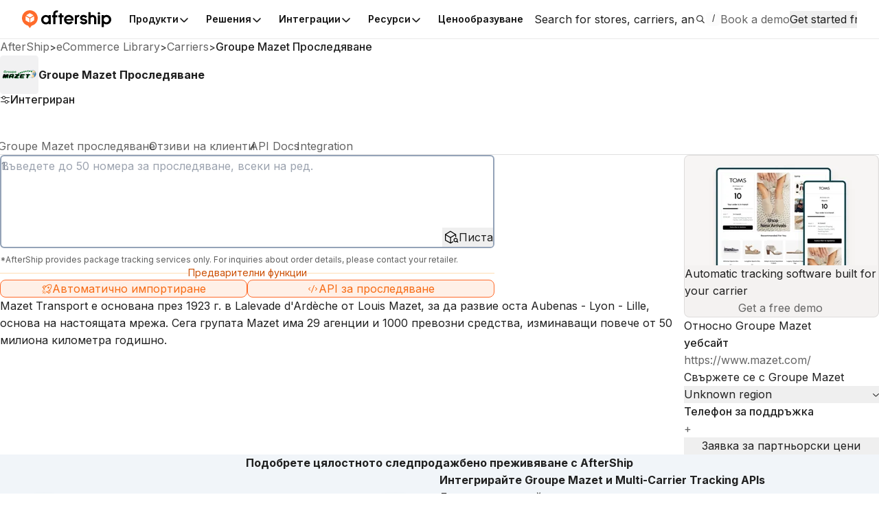

--- FILE ---
content_type: text/html; charset=utf-8
request_url: https://www.aftership.com/bg/carriers/mazet
body_size: 68204
content:
<!DOCTYPE html><html lang="bg" class="_3Ys1N9 V1mY0P LZEhBt _7X9vwn"><head><script>(function(w,i,g){w[g]=w[g]||[];if(typeof w[g].push=='function')w[g].push(i)})
(window,'GTM-5BRWNN25','google_tags_first_party');</script><script>(function(w,d,s,l){w[l]=w[l]||[];(function(){w[l].push(arguments);})('set', 'developer_id.dY2E1Nz', true);
		var f=d.getElementsByTagName(s)[0],
		j=d.createElement(s);j.async=true;j.src='/metrics/';
		f.parentNode.insertBefore(j,f);
		})(window,document,'script','dataLayer');</script><meta charSet="utf-8"/><meta name="viewport" content="width=device-width, initial-scale=1, maximum-scale=5"/><link rel="preload" as="image" href="https://files-resize.am-usercontent.com/cdn-cgi/image/format=auto,width=240/notification-center/d7abbbac091f4c829d9de7da87d2d71a/Frame-2610123_0a7aec72-98f2-4764-a114-5ce9b8116d5d.png" fetchPriority="high"/><link rel="preload" as="image" href="https://files-resize.am-usercontent.com/cdn-cgi/image/format=auto,width=680/notification-center/5476426abcce458fbf5b60198d6e2036/branded-page-banner_c5d5a386-b71c-4547-8c95-2da760bf03fd.png" fetchPriority="high"/><link rel="preload" as="image" href="https://files-resize.am-usercontent.com/cdn-cgi/image/format=auto,width=280/notification-center/5476426abcce458fbf5b60198d6e2036/branded-page-banner_c5d5a386-b71c-4547-8c95-2da760bf03fd.png"/><link rel="stylesheet" href="https://websites.am-static.com/ecommerce/_next/static/css/7615f5fc04de7153.css" crossorigin="anonymous" data-precedence="next"/><link rel="stylesheet" href="https://websites.am-static.com/ecommerce/_next/static/css/2e9f57df52853d9d.css" crossorigin="anonymous" data-precedence="next"/><link rel="stylesheet" href="https://websites.am-static.com/ecommerce/_next/static/css/550d82346ec8d8c8.css" crossorigin="anonymous" data-precedence="next"/><link rel="stylesheet" href="https://websites.am-static.com/ecommerce/_next/static/css/83bee0dd216280e8.css" crossorigin="anonymous" data-precedence="next"/><link rel="stylesheet" href="https://websites.am-static.com/ecommerce/_next/static/css/6a0bd6ae32b114a9.css" crossorigin="anonymous" data-precedence="next"/><link rel="stylesheet" href="https://websites.am-static.com/ecommerce/_next/static/css/9fd17a92a6ad4365.css" crossorigin="anonymous" data-precedence="next"/><link rel="stylesheet" href="https://websites.am-static.com/ecommerce/_next/static/css/6219e0d2c89f196f.css" crossorigin="anonymous" data-precedence="next"/><link rel="stylesheet" href="https://websites.am-static.com/ecommerce/_next/static/css/c93b9e1065c8d759.css" crossorigin="anonymous" data-precedence="next"/><link rel="stylesheet" href="https://websites.am-static.com/ecommerce/_next/static/css/f05d622f54bee7f3.css" crossorigin="anonymous" data-precedence="next"/><link rel="preload" as="script" fetchPriority="low" href="https://websites.am-static.com/ecommerce/_next/static/chunks/webpack-2371577487e665cb.js" crossorigin=""/><script src="https://websites.am-static.com/ecommerce/_next/static/chunks/7d90b5f6-f40d0694a0e809b3.js" async="" crossorigin=""></script><script src="https://websites.am-static.com/ecommerce/_next/static/chunks/7864-06649b7e363baa96.js" async="" crossorigin=""></script><script src="https://websites.am-static.com/ecommerce/_next/static/chunks/main-app-b4f32769db982921.js" async="" crossorigin=""></script><script src="https://websites.am-static.com/ecommerce/_next/static/chunks/app/layout-e8e4aa5d2e8e4c10.js" async="" crossorigin=""></script><script src="https://websites.am-static.com/ecommerce/_next/static/chunks/23a0b913-7d9962d27d65e32d.js" async="" crossorigin=""></script><script src="https://websites.am-static.com/ecommerce/_next/static/chunks/5753-0e01d8c721e04db9.js" async="" crossorigin=""></script><script src="https://websites.am-static.com/ecommerce/_next/static/chunks/5316-04d7572baf6d012e.js" async="" crossorigin=""></script><script src="https://websites.am-static.com/ecommerce/_next/static/chunks/227-684c208bb4371eb2.js" async="" crossorigin=""></script><script src="https://websites.am-static.com/ecommerce/_next/static/chunks/5504-6d08099137f9be8e.js" async="" crossorigin=""></script><script src="https://websites.am-static.com/ecommerce/_next/static/chunks/1866-500b7b7e5da6b9ae.js" async="" crossorigin=""></script><script src="https://websites.am-static.com/ecommerce/_next/static/chunks/6038-39a7897d57662613.js" async="" crossorigin=""></script><script src="https://websites.am-static.com/ecommerce/_next/static/chunks/1181-cda1688b6198cbc8.js" async="" crossorigin=""></script><script src="https://websites.am-static.com/ecommerce/_next/static/chunks/app/(pages)/layout-77a0e2afdf7f9d7a.js" async="" crossorigin=""></script><script src="https://websites.am-static.com/ecommerce/_next/static/chunks/app/(pages)/%5Blocale%5D/layout-d6be607fef832108.js" async="" crossorigin=""></script><script src="https://websites.am-static.com/ecommerce/_next/static/chunks/app/(pages)/error-8cce7fd3cd8cb660.js" async="" crossorigin=""></script><script src="https://websites.am-static.com/ecommerce/_next/static/chunks/2260-189a48eb119c7f07.js" async="" crossorigin=""></script><script src="https://websites.am-static.com/ecommerce/_next/static/chunks/9150-f3725c7679ecfb8c.js" async="" crossorigin=""></script><script src="https://websites.am-static.com/ecommerce/_next/static/chunks/6348-fa17188fc870510d.js" async="" crossorigin=""></script><script src="https://websites.am-static.com/ecommerce/_next/static/chunks/3626-23b9c3e005c31deb.js" async="" crossorigin=""></script><script src="https://websites.am-static.com/ecommerce/_next/static/chunks/5612-f2d4a5cb72241c85.js" async="" crossorigin=""></script><script src="https://websites.am-static.com/ecommerce/_next/static/chunks/1210-4195ec0e7724b600.js" async="" crossorigin=""></script><script src="https://websites.am-static.com/ecommerce/_next/static/chunks/7394-28bab940a444aeb4.js" async="" crossorigin=""></script><script src="https://websites.am-static.com/ecommerce/_next/static/chunks/8478-861414b8af47eccf.js" async="" crossorigin=""></script><script src="https://websites.am-static.com/ecommerce/_next/static/chunks/1584-f9bfa8776f9007fd.js" async="" crossorigin=""></script><script src="https://websites.am-static.com/ecommerce/_next/static/chunks/3686-d1d2233623187b5d.js" async="" crossorigin=""></script><script src="https://websites.am-static.com/ecommerce/_next/static/chunks/3625-cf2657af09b35bbc.js" async="" crossorigin=""></script><script src="https://websites.am-static.com/ecommerce/_next/static/chunks/8409-c8de25bdff9d463d.js" async="" crossorigin=""></script><script src="https://websites.am-static.com/ecommerce/_next/static/chunks/5107-7c58237a52339ea9.js" async="" crossorigin=""></script><script src="https://websites.am-static.com/ecommerce/_next/static/chunks/360-9a9a908740df4ac1.js" async="" crossorigin=""></script><script src="https://websites.am-static.com/ecommerce/_next/static/chunks/app/(pages)/%5Blocale%5D/carriers/%5Bcarrier%5D/page-eac723d0a2085b4c.js" async="" crossorigin=""></script><link rel="preload" href="https://www.googletagmanager.com/gtm.js?id=GTM-PRV3TML&amp;l=dataLayer" as="script"/><meta name="next-size-adjust" content=""/><link rel="preconnect" href="https://fonts.gstatic.com"/><link rel="preconnect" href="https://websites.am-static.com"/><link rel="preconnect" href="https://a.storyblok.com"/><link rel="preconnect" href="https://sdks.am-static.com"/><link rel="preconnect" href="https://www.googletagmanager.com"/><link rel="preconnect" href="https://www.google-analytics.com"/><link rel="preconnect" href="https://www.google.com"/><link rel="preconnect" href="https://www.gstatic.com"/><link rel="preconnect" href="https://js.hsforms.net"/><link rel="preconnect" href="https://forms.hsforms.com"/><meta name="theme-color" content="#ff6b2b"/><title>Groupe Mazet Проследяване - последваща доставка</title><meta name="description" content="Въведете номер за проследяване, за да проследите пратките Groupe Mazet и да получите време за доставка онлайн. Свържете се с Groupe Mazet и получете REST API документи."/><meta name="application-name" content="eCommerce Library"/><link rel="author" href="https://ecommerce.aftership.com/"/><meta name="author" content="AfterShip Growth Team"/><link rel="manifest" href="/manifest.webmanifest"/><meta name="mobile-web-app-capable" content="yes"/><meta name="msapplication-config" content="https://www.aftership.com/browserconfig.xml"/><meta name="msapplication-TileImage" content="https://www.aftership.com/mstile-144x144.png"/><meta name="msapplication-TileColor" content="#fff"/><meta name="msapplication-navbutton-color" content="#ff6b2b"/><link rel="canonical" href="https://www.aftership.com/bg/carriers/mazet"/><link rel="alternate" hrefLang="x-default" href="https://www.aftership.com/carriers/mazet"/><link rel="alternate" hrefLang="en" href="https://www.aftership.com/carriers/mazet"/><link rel="alternate" hrefLang="es" href="https://www.aftership.com/es/carriers/mazet"/><link rel="alternate" hrefLang="fr" href="https://www.aftership.com/fr/carriers/mazet"/><link rel="alternate" hrefLang="de" href="https://www.aftership.com/de/carriers/mazet"/><link rel="alternate" hrefLang="it" href="https://www.aftership.com/it/carriers/mazet"/><link rel="alternate" hrefLang="nl" href="https://www.aftership.com/nl/carriers/mazet"/><link rel="alternate" hrefLang="ru" href="https://www.aftership.com/ru/carriers/mazet"/><link rel="alternate" hrefLang="zh-Hant" href="https://www.aftership.com/zh-hant/carriers/mazet"/><link rel="alternate" hrefLang="ja" href="https://www.aftership.com/ja/carriers/mazet"/><link rel="alternate" hrefLang="pt" href="https://www.aftership.com/pt/carriers/mazet"/><link rel="alternate" hrefLang="vi" href="https://www.aftership.com/vi/carriers/mazet"/><link rel="alternate" hrefLang="zh-Hans" href="https://www.aftership.com/zh-hans/carriers/mazet"/><link rel="alternate" hrefLang="sv" href="https://www.aftership.com/sv/carriers/mazet"/><link rel="alternate" hrefLang="ar" href="https://www.aftership.com/ar/carriers/mazet"/><link rel="alternate" hrefLang="hi" href="https://www.aftership.com/hi/carriers/mazet"/><link rel="alternate" hrefLang="he" href="https://www.aftership.com/he/carriers/mazet"/><link rel="alternate" hrefLang="el" href="https://www.aftership.com/el/carriers/mazet"/><link rel="alternate" hrefLang="id" href="https://www.aftership.com/id/carriers/mazet"/><link rel="alternate" hrefLang="pl" href="https://www.aftership.com/pl/carriers/mazet"/><link rel="alternate" hrefLang="th" href="https://www.aftership.com/th/carriers/mazet"/><link rel="alternate" hrefLang="tr" href="https://www.aftership.com/tr/carriers/mazet"/><link rel="alternate" hrefLang="ko" href="https://www.aftership.com/ko/carriers/mazet"/><link rel="alternate" hrefLang="fi" href="https://www.aftership.com/fi/carriers/mazet"/><link rel="alternate" hrefLang="ro" href="https://www.aftership.com/ro/carriers/mazet"/><link rel="alternate" hrefLang="da" href="https://www.aftership.com/da/carriers/mazet"/><link rel="alternate" hrefLang="hr" href="https://www.aftership.com/hr/carriers/mazet"/><link rel="alternate" hrefLang="ca" href="https://www.aftership.com/ca/carriers/mazet"/><link rel="alternate" hrefLang="bg" href="https://www.aftership.com/bg/carriers/mazet"/><link rel="alternate" hrefLang="cs" href="https://www.aftership.com/cs/carriers/mazet"/><link rel="alternate" hrefLang="lt" href="https://www.aftership.com/lt/carriers/mazet"/><link rel="alternate" hrefLang="uk" href="https://www.aftership.com/uk/carriers/mazet"/><link rel="alternate" hrefLang="nb" href="https://www.aftership.com/nb/carriers/mazet"/><link rel="alternate" hrefLang="hu" href="https://www.aftership.com/hu/carriers/mazet"/><link rel="alternate" hrefLang="sl" href="https://www.aftership.com/sl/carriers/mazet"/><link rel="alternate" hrefLang="ms" href="https://www.aftership.com/ms/carriers/mazet"/><link rel="alternate" hrefLang="et" href="https://www.aftership.com/et/carriers/mazet"/><link rel="alternate" hrefLang="lv" href="https://www.aftership.com/lv/carriers/mazet"/><link rel="alternate" hrefLang="sr" href="https://www.aftership.com/sr/carriers/mazet"/><link rel="alternate" hrefLang="sk" href="https://www.aftership.com/sk/carriers/mazet"/><meta name="mobile-web-app-capable" content="yes"/><meta name="apple-mobile-web-app-title" content="eCommerce Library"/><meta name="apple-mobile-web-app-status-bar-style" content="default"/><meta property="og:title" content="Groupe Mazet Проследяване - последваща доставка"/><meta property="og:description" content="Въведете номер за проследяване, за да проследите пратките Groupe Mazet и да получите време за доставка онлайн. Свържете се с Groupe Mazet и получете REST API документи."/><meta property="og:url" content="https://www.aftership.com/bg/carriers/mazet"/><meta property="og:site_name" content="AfterShip"/><meta property="og:image" content="https://s3.amazonaws.com/assets.aftership.com/img/aftership_facebook_share_thumbnail.png"/><meta property="og:type" content="website"/><meta name="twitter:card" content="summary_large_image"/><meta name="twitter:site" content="@aftership"/><meta name="twitter:title" content="Groupe Mazet Проследяване - последваща доставка"/><meta name="twitter:description" content="Въведете номер за проследяване, за да проследите пратките Groupe Mazet и да получите време за доставка онлайн. Свържете се с Groupe Mazet и получете REST API документи."/><meta name="twitter:image" content="https://s3.amazonaws.com/assets.aftership.com/img/aftership_facebook_share_thumbnail.png"/><link rel="icon" href="https://websites.am-static.com/assets/brands/glyph/aftership-colored.svg" type="image/svg+xml"/><link rel="alternate icon" href="https://websites.am-static.com/assets/brands/glyph/aftership-colored.png" type="image/png" sizes="32x32"/><link rel="apple-touch-icon" href="https://www.aftership.com/apple-touch-icon-180x180.png" sizes="180x180"/><link rel="apple-touch-icon" href="https://www.aftership.com/apple-touch-icon-1024x1024.png" sizes="1024x1024"/><script src="https://websites.am-static.com/ecommerce/_next/static/chunks/polyfills-42372ed130431b0a.js" crossorigin="anonymous" noModule=""></script></head><body><div hidden=""><!--$--><!--/$--></div><script>((a,b,c,d,e,f,g,h)=>{let i=document.documentElement,j=["light","dark"];function k(b){var c;(Array.isArray(a)?a:[a]).forEach(a=>{let c="class"===a,d=c&&f?e.map(a=>f[a]||a):e;c?(i.classList.remove(...d),i.classList.add(b)):i.setAttribute(a,b)}),c=b,h&&j.includes(c)&&(i.style.colorScheme=c)}if(d)k(d);else try{let a=localStorage.getItem(b)||c,d=g&&"system"===a?window.matchMedia("(prefers-color-scheme: dark)").matches?"dark":"light":a;k(d)}catch(a){}})("class","theme","system",null,["light","dark"],null,true,true)</script><div data-is-root-theme="true" data-accent-color="orange" data-gray-color="slate" data-has-background="true" data-panel-background="solid" data-radius="small" data-scaling="100%" class="radix-themes"><div class="_18e38 _fb5fc"><a href="#content" class="visually-hidden" style="position:absolute;height:1px;width:1px;overflow:hidden;clip:rect(1px, 1px, 1px, 1px);color:red">Skip to main content</a><aside class="_b0c59" id="InstallAppBar"><div role="button" aria-label="Close" tabindex="0"><svg width="12" height="12" viewBox="0 0 20 20" fill="none" xmlns="http://www.w3.org/2000/svg" class="_ccb20"><path d="M11.7673 9.99978L19.6335 2.13355C19.8679 1.89917 19.9996 1.58128 19.9996 1.24981C19.9996 0.918338 19.8679 0.600445 19.6335 0.36606C19.3991 0.131676 19.0812 0 18.7498 0C18.4183 0 18.1004 0.131676 17.866 0.36606L9.99978 8.23229L2.13355 0.36606C2.0175 0.250005 1.87972 0.157945 1.72809 0.0951362C1.57645 0.0323275 1.41393 0 1.24981 0C1.08568 0 0.923161 0.0323275 0.771527 0.0951362C0.619893 0.157945 0.482116 0.250005 0.36606 0.36606C0.131676 0.600445 0 0.918338 0 1.24981C0 1.58128 0.131676 1.89917 0.36606 2.13355L8.23229 9.99978L0.36606 17.866C0.131676 18.1004 0 18.4183 0 18.7498C0 19.0812 0.131676 19.3991 0.36606 19.6335C0.600445 19.8679 0.918338 19.9996 1.24981 19.9996C1.58128 19.9996 1.89917 19.8679 2.13355 19.6335L9.99978 11.7673L17.866 19.6335C17.9818 19.75 18.1195 19.8424 18.2712 19.9055C18.4229 19.9686 18.5855 20.001 18.7498 20.001C18.914 20.001 19.0767 19.9686 19.2283 19.9055C19.38 19.8424 19.5177 19.75 19.6335 19.6335C19.7497 19.5175 19.8419 19.3798 19.9047 19.2281C19.9676 19.0765 20 18.9139 20 18.7498C20 18.5856 19.9676 18.423 19.9047 18.2714C19.8419 18.1197 19.7497 17.982 19.6335 17.866L11.7673 9.99978Z" fill="#666"></path></svg></div><a href="https://link.aftership.com/7TZA" target="_blank" rel="noopener" class="_511e8"><div class="_448db" role="img"></div><div class="_6f7b7">AfterShip Package Tracker</div><div class="_27c20">View</div></a><script>
try {
	const isClosed = sessionStorage.getItem('showBanner-InstallAppBar');
	if (isClosed === 'true') {
		document.getElementById('InstallAppBar').style.display = 'none';
	} 
} catch (error) {
	console.error('InstallAppBar get close status error:', error);
}
</script></aside><div class="_47c23 navigation" style="--menu-count:5"><div class="_c21d1 rRD60H _35743"><div style="max-width:var(--container-max-width);width:100%"><div class="_2a971 _83d53 _f4543 _e4160 _ef9d6 _5d266" style="overflow:hidden"><div class="stack-item _3cd08 _5d266"><div class="_2a971 _83d53 _e4160 _5d266" style="gap:32px"><div class="stack-item _3cd08 _5d266"><a href="https://www.aftership.com/bg/?as_source=www.aftership.com%2Fbg%2Fcarriers%2Fmazet" class="_29b64" aria-label="AfterShip" style="background-image:var(--logo-background);background-size:contain;background-position:left;background-repeat:no-repeat;height:26px;width:140px;display:block;box-sizing:border-box"></a></div><div class="stack-item _3cd08 _5d266"><div class="_2a971 _82baa _e4160 _5d266"><div class="stack-item _3cd08 _5d266"><nav aria-label="Main" data-orientation="horizontal" dir="ltr" class="_4af62"><div style="position:relative"><ul data-orientation="horizontal" class="_ea2d5" dir="ltr"><li><button id="radix-_R_pb59fdb_-trigger-Продукти" data-state="closed" aria-expanded="false" aria-controls="radix-_R_pb59fdb_-content-Продукти" class="_1d2b8" data-radix-collection-item=""><p class="">Продукти</p><svg width="16" height="16" viewBox="0 0 16 16" fill="none" xmlns="http://www.w3.org/2000/svg" class="_f03ae"><path d="M3 6L7.82322 10.8232C7.92085 10.9209 8.07915 10.9209 8.17678 10.8232L13 6" stroke="black" stroke-width="1.5" stroke-linecap="round"></path></svg></button><div id="radix-_R_pb59fdb_-content-Продукти" aria-labelledby="radix-_R_pb59fdb_-trigger-Продукти" data-orientation="horizontal" data-state="closed" class="_138f6" aria-hidden="true" style="pointer-events:none" dir="ltr"><div style="grid-template-columns:1fr auto" class="_1b15d"><div><div style="margin-right:24px;grid-template-columns:828fr 452fr" class="_1b15d"><ul class="_d3c1f" style="list-style:none"><div><div class="_2a971 _82baa _5d266"><div class="stack-item _3cd08 _5d266"><p class="_569f2 font-weight-bold _3d33b">ПАКЕТ СЛЕД ПОКУПКА</p></div></div><div style="padding-left:0;list-style:none;gap:24px;grid-template-columns:280fr 250fr 250fr" class="_1b15d"><li><a href="https://www.aftership.com/bg/tracking?as_source=www.aftership.com%2Fbg%2Fcarriers%2Fmazet&amp;as_source_cta=top-nav-Tracking" class="_c030c _29b64" data-cat-target="top-nav-Tracking"><div style="align-items:start;grid-template-columns:auto 1fr;gap:8px" class="_1b15d _27419"><div id="lazy-load-image" style="width:24px;height:24px;background-image:url(https://websites.am-static.com/assets/brands/glyph/aftership_tracking.svg);background-size:cover;background-position:center;background-repeat:no-repeat" title="Tracking"></div><p class="_bede6" style="font-weight:600">Tracking</p></div><p class="_51d7f">Софтуер за проследяване на пратки</p></a></li><li><a href="https://www.aftership.com/bg/returns?as_source=www.aftership.com%2Fbg%2Fcarriers%2Fmazet&amp;as_source_cta=top-nav-Returns" class="_c030c _29b64" data-cat-target="top-nav-Returns"><div style="align-items:start;grid-template-columns:auto 1fr;gap:8px" class="_1b15d _27419"><div id="lazy-load-image" style="width:24px;height:24px;background-image:url(https://websites.am-static.com/assets/brands/glyph/aftership_returns.svg);background-size:cover;background-position:center;background-repeat:no-repeat" title="Returns"></div><p class="_bede6" style="font-weight:600">Returns</p></div><p class="_51d7f">Софтуер за управление Returns</p></a></li><li><a href="https://www.aftership.com/bg/shipping?as_source=www.aftership.com%2Fbg%2Fcarriers%2Fmazet&amp;as_source_cta=top-nav-Shipping" class="_c030c _29b64" data-cat-target="top-nav-Shipping"><div style="align-items:start;grid-template-columns:auto 1fr;gap:8px" class="_1b15d _27419"><div id="lazy-load-image" style="width:24px;height:24px;background-image:url(https://websites.am-static.com/assets/brands/glyph/aftership_shipping.svg);background-size:cover;background-position:center;background-repeat:no-repeat" title="Гаранция"></div><p class="_bede6" style="font-weight:600">Гаранция</p></div><p class="_51d7f">Софтуер за управление Warranty</p></a></li><li><a href="https://www.aftership.com/bg/edd?as_source=www.aftership.com%2Fbg%2Fcarriers%2Fmazet&amp;as_source_cta=top-nav-AI+EDD" class="_c030c _29b64" data-cat-target="top-nav-AI EDD"><div style="align-items:start;grid-template-columns:auto 1fr;gap:8px" class="_1b15d _27419"><div id="lazy-load-image" style="width:24px;height:24px;background-image:url(https://websites.am-static.com/assets/brands/glyph/aftership_edd.svg);background-size:cover;background-position:center;background-repeat:no-repeat" title="КУКГРУРЕ"></div><p class="_bede6" style="font-weight:600">КУКГРУРЕ</p></div><p class="_51d7f">Софтуер за прогнозиране на доставки, задвижван от изкуствен интелект</p></a></li><li><a href="https://www.aftership.com/bg/warranty?as_source=www.aftership.com%2Fbg%2Fcarriers%2Fmazet&amp;as_source_cta=top-nav-Warranty" class="_c030c _29b64" data-cat-target="top-nav-Warranty"><div style="align-items:start;grid-template-columns:auto 1fr;gap:8px" class="_1b15d _27419"><div id="lazy-load-image" style="width:24px;height:24px;background-image:url(https://websites.am-static.com/assets/brands/glyph/aftership_warranty.svg);background-size:cover;background-position:center;background-repeat:no-repeat" title="Гаранция"></div><p class="_bede6" style="font-weight:600">Гаранция</p></div><p class="_51d7f">Софтуер за управление Warranty</p></a></li></div></div></ul><ul class="_d3c1f" style="list-style:none"><div class="_f8a58" style="margin:0 64px"></div><div><div class="_2a971 _82baa _5d266"><div class="stack-item _3cd08 _5d266"><p class="_569f2 font-weight-bold _3d33b">КОНЕКТОР ЗА ПАЗАРИ</p></div></div><div style="padding-left:0;list-style:none;gap:24px;grid-template-columns:undefined" class="_1b15d"><li><a href="https://www.aftership.com/bg/feed?as_source=www.aftership.com%2Fbg%2Fcarriers%2Fmazet&amp;as_source_cta=top-nav-Feed+for+TikTok+Shop" class="_c030c _29b64" data-cat-target="top-nav-Feed for TikTok Shop"><div style="align-items:start;grid-template-columns:auto 1fr;gap:8px" class="_1b15d _27419"><div id="lazy-load-image" style="width:24px;height:24px;background-image:url(https://a.storyblok.com/f/79434/24x24/518e924379/tiktok-shop.svg);background-size:cover;background-position:center;background-repeat:no-repeat" title="Feed за TikTok Shop"></div><p class="_bede6" style="font-weight:600">Feed за TikTok Shop</p></div><p class="_51d7f">Софтуер за управление на магазини в TikTok</p></a></li><li><a href="https://www.aftership.com/bg/lp/reach-shein-marketplace?as_source=www.aftership.com%2Fbg%2Fcarriers%2Fmazet&amp;as_source_cta=top-nav-Feed+for+SHEIN+Marketplace" class="_c030c _29b64" data-cat-target="top-nav-Feed for SHEIN Marketplace"><div style="align-items:start;grid-template-columns:auto 1fr;gap:8px" class="_1b15d _27419"><div id="lazy-load-image" style="width:24px;height:24px;background-image:url(https://a.storyblok.com/f/79434/24x24/58c061f634/shein.svg);background-size:cover;background-position:center;background-repeat:no-repeat" title="Feed за SHEIN Marketplace"></div><p class="_bede6" style="font-weight:600">Feed за SHEIN Marketplace</p></div><p class="_51d7f">Софтуер за управление на пазар SHEIN</p></a></li></div></div></ul></div></div></div><a href="https://www.aftership.com/bg/ai?as_source=www.aftership.com%2Fbg%2Fcarriers%2Fmazet&amp;as_source_cta=top-nav-bottom-AfterShip+Intelligence" class="_d4886 _29b64" data-cat-target="top-nav-bottom-AfterShip Intelligence"><div class="_09d66"><div class="_3d33b"><span><img style="object-fit:cover;width:24px;height:24px" src="//a.storyblok.com/f/79434/29x28/b89945f3ce/topbar-ai-home-page-icon.svg" alt="//a.storyblok.com/f/79434/29x28/b89945f3ce/topbar-ai-home-page-icon.svg" loading="lazy"/></span><span class="_4ce24">AfterShip Разузнаване</span></div><div><span class="_5c70a">Електронна търговия, базирана на изкуствен интелект, за изключително клиентско изживяване</span></div></div></a></div></li><li><button id="radix-_R_pb59fdb_-trigger-Решения" data-state="closed" aria-expanded="false" aria-controls="radix-_R_pb59fdb_-content-Решения" class="_1d2b8" data-radix-collection-item=""><p class="">Решения</p><svg width="16" height="16" viewBox="0 0 16 16" fill="none" xmlns="http://www.w3.org/2000/svg" class="_f03ae"><path d="M3 6L7.82322 10.8232C7.92085 10.9209 8.07915 10.9209 8.17678 10.8232L13 6" stroke="black" stroke-width="1.5" stroke-linecap="round"></path></svg></button><div id="radix-_R_pb59fdb_-content-Решения" aria-labelledby="radix-_R_pb59fdb_-trigger-Решения" data-orientation="horizontal" data-state="closed" class="_138f6" aria-hidden="true" style="pointer-events:none" dir="ltr"><div style="grid-template-columns:1fr auto" class="_1b15d"><div><div style="margin-right:24px;grid-template-columns:1fr 1.23fr" class="_1b15d"><ul class="_d3c1f" style="list-style:none"><div><div class="_2a971 _82baa _5d266"><div class="stack-item _3cd08 _5d266"><p class="_569f2 font-weight-bold _3d33b">ИНДУСТРИИ</p></div></div><div style="padding-left:0;list-style:none;gap:24px" class="_1b15d _cd5a8"><li><a href="https://www.aftership.com/bg/solutions/retail-brands?as_source=www.aftership.com%2Fbg%2Fcarriers%2Fmazet&amp;as_source_cta=top-nav-Branded+Retail" class="_c030c _29b64" data-cat-target="top-nav-Branded Retail"><div style="align-items:start;grid-template-columns:auto 1fr;gap:8px" class="_1b15d _27419"><div id="lazy-load-image" style="width:24px;height:24px;background-image:url(https://a.storyblok.com/f/79434/24x24/072bd201ea/cart.svg);background-size:cover;background-position:center;background-repeat:no-repeat" title="Търговия на дребно с брандови марки"></div><p class="_bede6" style="font-weight:600">Търговия на дребно с брандови марки</p></div><p class="_51d7f">Повишете лоялността на клиентите с рационализирано преживяване след покупката.</p></a></li><li><a href="https://www.aftership.com/bg/solutions/marketplace?as_source=www.aftership.com%2Fbg%2Fcarriers%2Fmazet&amp;as_source_cta=top-nav-Marketplace" class="_c030c _29b64" data-cat-target="top-nav-Marketplace"><div style="align-items:start;grid-template-columns:auto 1fr;gap:8px" class="_1b15d _27419"><div id="lazy-load-image" style="width:24px;height:24px;background-image:url(https://a.storyblok.com/f/79434/20x20/e2f25e7662/shop.svg);background-size:cover;background-position:center;background-repeat:no-repeat" title="Пазар"></div><p class="_bede6" style="font-weight:600">Пазар</p></div><p class="_51d7f">Подобрете стратегията на оператора и по-добре управлявайте представянето на продавачите.</p></a></li><li><a href="https://www.aftership.com/bg/solutions/logistics-3pl?as_source=www.aftership.com%2Fbg%2Fcarriers%2Fmazet&amp;as_source_cta=top-nav-Logistics+%26+3PL" class="_c030c _29b64" data-cat-target="top-nav-Logistics &amp; 3PL"><div style="align-items:start;grid-template-columns:auto 1fr;gap:8px" class="_1b15d _27419"><div id="lazy-load-image" style="width:24px;height:24px;background-image:url(https://a.storyblok.com/f/79434/24x24/fe79c5547d/express.svg);background-size:cover;background-position:center;background-repeat:no-repeat" title="Логистика и 3PL"></div><p class="_bede6" style="font-weight:600">Логистика и 3PL</p></div><p class="_51d7f">Намалете оперативните разходи и повишете доверието с вашите търговски партньори.</p></a></li></div></div></ul><ul class="_d3c1f" style="list-style:none"><div class="_f8a58" style="margin:0 40px"></div><div style="display:flex;gap:24px;flex-direction:column"><div><div class="_2a971 _82baa _5d266"><div class="stack-item _3cd08 _5d266"><p class="_569f2 font-weight-bold _3d33b">Случаи на употреба</p></div></div><div style="padding-left:0;list-style:none;gap:24px" class="_1b15d _cd5a8"><li><a href="https://www.aftership.com/bg/parser?as_source=www.aftership.com%2Fbg%2Fcarriers%2Fmazet&amp;as_source_cta=top-nav-AI+email+parser" class="_c030c _29b64" data-cat-target="top-nav-AI email parser"><div style="align-items:start;grid-template-columns:auto 1fr;gap:8px" class="_1b15d _27419"><div id="lazy-load-image" style="width:24px;height:24px;background-image:url(https://a.storyblok.com/f/79434/24x24/394f1120fa/email-star.svg);background-size:cover;background-position:center;background-repeat:no-repeat" title="Парсер на имейли с изкуствен интелект"></div><p class="_bede6" style="font-weight:600">Парсер на имейли с изкуствен интелект</p></div><p class="_51d7f">Развийте бизнеса си с електронна търговия с анализи на данни</p></a></li><li><a href="https://www.aftership.com/bg/personalization?as_source=www.aftership.com%2Fbg%2Fcarriers%2Fmazet&amp;as_source_cta=top-nav-AI+product+discovery" class="_c030c _29b64" data-cat-target="top-nav-AI product discovery"><div style="align-items:start;grid-template-columns:auto 1fr;gap:8px" class="_1b15d _27419"><div id="lazy-load-image" style="width:24px;height:24px;background-image:url(https://a.storyblok.com/f/79434/24x24/90de11739b/search-ai.svg);background-size:cover;background-position:center;background-repeat:no-repeat" title="Откриване на продукти с изкуствен интелект"></div><p class="_bede6" style="font-weight:600">Откриване на продукти с изкуствен интелект</p></div><p class="_51d7f">Хиперперсонализирани преживявания при пазаруване</p></a></li></div></div><div><div class="_2a971 _82baa _5d266"><div class="stack-item _3cd08 _5d266"><p class="_569f2 font-weight-bold _3d33b">ПЛАТФОРМИ</p></div></div><div style="padding-left:0;list-style:none;gap:24px" class="_1b15d _cd5a8"><li><a href="https://www.aftership.com/bg/solutions/shopify?as_source=www.aftership.com%2Fbg%2Fcarriers%2Fmazet&amp;as_source_cta=top-nav-Shopify" class="_c030c _29b64" data-cat-target="top-nav-Shopify"><div style="align-items:start;grid-template-columns:auto 1fr;gap:8px" class="_1b15d _27419"><div id="lazy-load-image" style="width:24px;height:24px;background-image:url(https://a.storyblok.com/f/79434/32x33/033b673fac/shopify.svg);background-size:cover;background-position:center;background-repeat:no-repeat" title="Shopify"></div><p class="_bede6" style="font-weight:600">Shopify</p></div><p class="_51d7f">Задържайте клиентите си във времето с ангажираност след покупка във вашия магазин Shopify.</p></a></li><li><a href="https://www.aftership.com/bg/solutions/salesforce-commerce-cloud?as_source=www.aftership.com%2Fbg%2Fcarriers%2Fmazet&amp;as_source_cta=top-nav-Salesforce+Commerce+Cloud+%28SFCC%29" class="_c030c _29b64" data-cat-target="top-nav-Salesforce Commerce Cloud (SFCC)"><div style="align-items:start;grid-template-columns:auto 1fr;gap:8px" class="_1b15d _27419"><div id="lazy-load-image" style="width:24px;height:24px;background-image:url(https://a.storyblok.com/f/79434/24x24/4fac09a4c3/salesforce-commerce-cloud-logo.svg);background-size:cover;background-position:center;background-repeat:no-repeat" title="Salesforce Commerce Cloud (SFCC)"></div><p class="_bede6" style="font-weight:600">Salesforce Commerce Cloud (SFCC)</p></div><p class="_51d7f">Повишете лоялността на клиентите с рационализирано преживяване след покупката.</p></a></li></div></div></div></ul></div></div><a href="https://www.aftership.com/bg/apple-wallet-order-tracking?as_source=www.aftership.com%2Fbg%2Fcarriers%2Fmazet&amp;as_source_cta=top-nav-promotion-Seamless+Order+Tracking+in+Apple+Wallet" class="_6cbbd _29b64" data-cat-target="top-nav-promotion-Seamless Order Tracking in Apple Wallet"><div class="_2a971 _e5379 _83d53 _5d266" style="gap:12px"><div class="stack-item _3cd08 _5d266"><p class="_569f2">Безпроблемно проследяване на поръчки в Apple Wallet</p></div><div class="stack-item _3cd08 _5d266"><div class="_f3a12" id="lazy-load-image" style="width:100%;height:170px;background-image:url(https://a.storyblok.com/f/79434/1048x680/f387007973/apple-wallet-tracking-navbar.png/m//0x510/smart);background-size:cover;background-position:center;background-repeat:no-repeat" title="Безпроблемно проследяване на поръчки в Apple Wallet"></div></div><div class="stack-item _3cd08 _5d266"><p class="_e9620" style="font-size:12px">Вашите купувачи вече могат да добавят подробности за поръчката и да преглеждат информация за проследяване на поръчката в Apple Wallet.</p></div><div class="stack-item _3cd08 _5d266"><p class="_e9620 _05ea9">Научете повече</p></div></div></a></div></div></li><li><button id="radix-_R_pb59fdb_-trigger-Интеграции" data-state="closed" aria-expanded="false" aria-controls="radix-_R_pb59fdb_-content-Интеграции" class="_1d2b8" data-radix-collection-item=""><p class="">Интеграции</p><svg width="16" height="16" viewBox="0 0 16 16" fill="none" xmlns="http://www.w3.org/2000/svg" class="_f03ae"><path d="M3 6L7.82322 10.8232C7.92085 10.9209 8.07915 10.9209 8.17678 10.8232L13 6" stroke="black" stroke-width="1.5" stroke-linecap="round"></path></svg></button><div id="radix-_R_pb59fdb_-content-Интеграции" aria-labelledby="radix-_R_pb59fdb_-trigger-Интеграции" data-orientation="horizontal" data-state="closed" class="_138f6" aria-hidden="true" style="pointer-events:none" dir="ltr"><div style="grid-template-columns:1fr auto" class="_1b15d"><div><div style="grid-template-columns:repeat(auto-fit, minmax(240px, 1fr))" class="_1b15d"><div><div class="_2a971 _82baa _5d266"><div class="stack-item _3cd08 _5d266"><p class="_569f2 font-weight-bold _16701">1200+ превозвачи</p></div></div><ul class="_c8c5d" style="padding-left:0"><li><a href="https://www.aftership.com/bg/integrations/carriers/fedex?as_source=www.aftership.com%2Fbg%2Fcarriers%2Fmazet&amp;as_source_cta=top-nav-FedEx" class="_c030c _29b64" data-cat-target="top-nav-FedEx"><div style="align-items:start;grid-template-columns:auto 1fr;gap:8px" class="_1b15d _27419"><div id="lazy-load-image" style="width:24px;height:24px;background-image:url(https://a.storyblok.com/f/79434/32x32/40bb1fe852/fedex.svg);background-size:cover;background-position:center;background-repeat:no-repeat" title="FedEx"></div><p class="_bede6" style="font-weight:400">FedEx</p></div></a></li><li><a href="https://www.aftership.com/bg/integrations/carriers/ups?as_source=www.aftership.com%2Fbg%2Fcarriers%2Fmazet&amp;as_source_cta=top-nav-UPS" class="_c030c _29b64" data-cat-target="top-nav-UPS"><div style="align-items:start;grid-template-columns:auto 1fr;gap:8px" class="_1b15d _27419"><div id="lazy-load-image" style="width:24px;height:24px;background-image:url(https://a.storyblok.com/f/79434/x/0a0e8b9155/ups.svg);background-size:cover;background-position:center;background-repeat:no-repeat" title="UPS"></div><p class="_bede6" style="font-weight:400">UPS</p></div></a></li><li><a href="https://www.aftership.com/bg/integrations/carriers/dhl?as_source=www.aftership.com%2Fbg%2Fcarriers%2Fmazet&amp;as_source_cta=top-nav-DHL" class="_c030c _29b64" data-cat-target="top-nav-DHL"><div style="align-items:start;grid-template-columns:auto 1fr;gap:8px" class="_1b15d _27419"><div id="lazy-load-image" style="width:24px;height:24px;background-image:url(https://a.storyblok.com/f/79434/x/06704b55d0/dhl.svg);background-size:cover;background-position:center;background-repeat:no-repeat" title="DHL"></div><p class="_bede6" style="font-weight:400">DHL</p></div></a></li><li><a href="https://www.aftership.com/bg/integrations/carriers/usps?as_source=www.aftership.com%2Fbg%2Fcarriers%2Fmazet&amp;as_source_cta=top-nav-USPS" class="_c030c _29b64" data-cat-target="top-nav-USPS"><div style="align-items:start;grid-template-columns:auto 1fr;gap:8px" class="_1b15d _27419"><div id="lazy-load-image" style="width:24px;height:24px;background-image:url(https://a.storyblok.com/f/79434/512x512/e839d1ddf1/usps.svg);background-size:cover;background-position:center;background-repeat:no-repeat" title="VVNQW"></div><p class="_bede6" style="font-weight:400">VVNQW</p></div></a></li><li><a href="https://www.aftership.com/bg/integrations/carriers/gls?as_source=www.aftership.com%2Fbg%2Fcarriers%2Fmazet&amp;as_source_cta=top-nav-GLS" class="_c030c _29b64" data-cat-target="top-nav-GLS"><div style="align-items:start;grid-template-columns:auto 1fr;gap:8px" class="_1b15d _27419"><div id="lazy-load-image" style="width:24px;height:24px;background-image:url(https://a.storyblok.com/f/79434/32x32/ca03873468/gls.svg);background-size:cover;background-position:center;background-repeat:no-repeat" title="ГЛС"></div><p class="_bede6" style="font-weight:400">ГЛС</p></div></a></li><a href="https://www.aftership.com/bg/integrations/carriers?as_source=www.aftership.com%2Fbg%2Fcarriers%2Fmazet&amp;as_source_cta=top-nav-All+carriers" class="_16aad _29b64 _e027e" data-cat-target="top-nav-All carriers"><div class="_2a971 _d58bd _e4160 _5d266 _432e4"><div class="stack-item _3cd08 _5d266"><p class="_e9620">Всички превозвачи</p></div><div class="stack-item _3cd08 _5d266"><div class="_32a0a">&gt;</div></div></div></a></ul></div><div><div class="_2a971 _82baa _5d266"><div class="stack-item _3cd08 _5d266"><p class="_569f2 font-weight-bold _16701">Платформи за електронна търговия</p></div></div><ul class="_c8c5d" style="padding-left:0"><li><a href="https://www.aftership.com/bg/integrations/shopify?as_source=www.aftership.com%2Fbg%2Fcarriers%2Fmazet&amp;as_source_cta=top-nav-Shopify" class="_c030c _29b64" data-cat-target="top-nav-Shopify"><div style="align-items:start;grid-template-columns:auto 1fr;gap:8px" class="_1b15d _27419"><div id="lazy-load-image" style="width:24px;height:24px;background-image:url(https://a.storyblok.com/f/79434/29x32/48f96f2f94/shopify-logo.svg);background-size:cover;background-position:center;background-repeat:no-repeat" title="Shopify"></div><p class="_bede6" style="font-weight:400">Shopify</p></div></a></li><li><a href="https://www.aftership.com/bg/integrations/sfcc?as_source=www.aftership.com%2Fbg%2Fcarriers%2Fmazet&amp;as_source_cta=top-nav-Salesforce" class="_c030c _29b64" data-cat-target="top-nav-Salesforce"><div style="align-items:start;grid-template-columns:auto 1fr;gap:8px" class="_1b15d _27419"><div id="lazy-load-image" style="width:24px;height:24px;background-image:url(https://a.storyblok.com/f/79434/32x33/8b5bb06aa9/salesforce.svg);background-size:cover;background-position:center;background-repeat:no-repeat" title="Salesforce"></div><p class="_bede6" style="font-weight:400">Salesforce</p></div></a></li><li><a href="https://www.aftership.com/bg/integrations/magento-2?as_source=www.aftership.com%2Fbg%2Fcarriers%2Fmazet&amp;as_source_cta=top-nav-Magento+2" class="_c030c _29b64" data-cat-target="top-nav-Magento 2"><div style="align-items:start;grid-template-columns:auto 1fr;gap:8px" class="_1b15d _27419"><div id="lazy-load-image" style="width:24px;height:24px;background-image:url(https://a.storyblok.com/f/79434/x/531aedb4de/magento.svg);background-size:cover;background-position:center;background-repeat:no-repeat" title="Мадженто 2"></div><p class="_bede6" style="font-weight:400">Мадженто 2</p></div></a></li><li><a href="https://www.aftership.com/bg/integrations/bigcommerce?as_source=www.aftership.com%2Fbg%2Fcarriers%2Fmazet&amp;as_source_cta=top-nav-BigCommerce" class="_c030c _29b64" data-cat-target="top-nav-BigCommerce"><div style="align-items:start;grid-template-columns:auto 1fr;gap:8px" class="_1b15d _27419"><div id="lazy-load-image" style="width:24px;height:24px;background-image:url(https://a.storyblok.com/f/79434/x/fb642fa04c/bigcommerce.svg);background-size:cover;background-position:center;background-repeat:no-repeat" title="BigCommerce"></div><p class="_bede6" style="font-weight:400">BigCommerce</p></div></a></li><li><a href="https://www.aftership.com/bg/integrations/amazon?as_source=www.aftership.com%2Fbg%2Fcarriers%2Fmazet&amp;as_source_cta=top-nav-Amazon+Seller+Central" class="_c030c _29b64" data-cat-target="top-nav-Amazon Seller Central"><div style="align-items:start;grid-template-columns:auto 1fr;gap:8px" class="_1b15d _27419"><div id="lazy-load-image" style="width:24px;height:24px;background-image:url(https://a.storyblok.com/f/79434/x/f1dd34bda4/amazon.svg);background-size:cover;background-position:center;background-repeat:no-repeat" title="Централа за продавачи в Amazon"></div><p class="_bede6" style="font-weight:400">Централа за продавачи в Amazon</p></div></a></li><a href="https://www.aftership.com/bg/integrations/search?category=ecommerce-platform&amp;as_source=www.aftership.com%2Fbg%2Fcarriers%2Fmazet&amp;as_source_cta=top-nav-All+eCommerce+platforms" class="_16aad _29b64 _e027e" data-cat-target="top-nav-All eCommerce platforms"><div class="_2a971 _d58bd _e4160 _5d266 _432e4"><div class="stack-item _3cd08 _5d266"><p class="_e9620">Всички платформи за електронна търговия</p></div><div class="stack-item _3cd08 _5d266"><div class="_32a0a">&gt;</div></div></div></a></ul></div><div><div class="_2a971 _82baa _5d266"><div class="stack-item _3cd08 _5d266"><p class="_569f2 font-weight-bold _16701">Технологични партньори</p></div></div><ul class="_c8c5d" style="padding-left:0"><li><a href="https://www.aftership.com/bg/integrations/klaviyo?as_source=www.aftership.com%2Fbg%2Fcarriers%2Fmazet&amp;as_source_cta=top-nav-Klaviyo" class="_c030c _29b64" data-cat-target="top-nav-Klaviyo"><div style="align-items:start;grid-template-columns:auto 1fr;gap:8px" class="_1b15d _27419"><div id="lazy-load-image" style="width:24px;height:24px;background-image:url(https://a.storyblok.com/f/135990/x/6db3d97beb/klaviyo.svg);background-size:cover;background-position:center;background-repeat:no-repeat" title="Клавийо"></div><p class="_bede6" style="font-weight:400">Клавийо</p></div></a></li><li><a href="https://www.aftership.com/bg/integrations/attentive?as_source=www.aftership.com%2Fbg%2Fcarriers%2Fmazet&amp;as_source_cta=top-nav-Attentive" class="_c030c _29b64" data-cat-target="top-nav-Attentive"><div style="align-items:start;grid-template-columns:auto 1fr;gap:8px" class="_1b15d _27419"><div id="lazy-load-image" style="width:24px;height:24px;background-image:url(https://a.storyblok.com/f/135990/x/bf63b65397/attentive.svg);background-size:cover;background-position:center;background-repeat:no-repeat" title="Внимателен"></div><p class="_bede6" style="font-weight:400">Внимателен</p></div></a></li><li><a href="https://www.aftership.com/bg/integrations/gorgias?as_source=www.aftership.com%2Fbg%2Fcarriers%2Fmazet&amp;as_source_cta=top-nav-Gorgias" class="_c030c _29b64" data-cat-target="top-nav-Gorgias"><div style="align-items:start;grid-template-columns:auto 1fr;gap:8px" class="_1b15d _27419"><div id="lazy-load-image" style="width:24px;height:24px;background-image:url(https://a.storyblok.com/f/135990/x/fbed0ecede/gorgias.svg);background-size:cover;background-position:center;background-repeat:no-repeat" title="Горгий"></div><p class="_bede6" style="font-weight:400">Горгий</p></div></a></li><li><a href="https://www.aftership.com/bg/integrations/yotpo?as_source=www.aftership.com%2Fbg%2Fcarriers%2Fmazet&amp;as_source_cta=top-nav-Yotpo" class="_c030c _29b64" data-cat-target="top-nav-Yotpo"><div style="align-items:start;grid-template-columns:auto 1fr;gap:8px" class="_1b15d _27419"><div id="lazy-load-image" style="width:24px;height:24px;background-image:url(https://a.storyblok.com/f/79434/32x32/5e58d98760/yotpo-logo-favicon.svg);background-size:cover;background-position:center;background-repeat:no-repeat" title="Йотпо"></div><p class="_bede6" style="font-weight:400">Йотпо</p></div></a></li><li><a href="https://www.aftership.com/bg/integrations/shipbob?as_source=www.aftership.com%2Fbg%2Fcarriers%2Fmazet&amp;as_source_cta=top-nav-Shipbob" class="_c030c _29b64" data-cat-target="top-nav-Shipbob"><div style="align-items:start;grid-template-columns:auto 1fr;gap:8px" class="_1b15d _27419"><div id="lazy-load-image" style="width:24px;height:24px;background-image:url(https://a.storyblok.com/f/135990/x/682374f951/shipbob.svg);background-size:cover;background-position:center;background-repeat:no-repeat" title="Шипбоб"></div><p class="_bede6" style="font-weight:400">Шипбоб</p></div></a></li><a href="https://www.aftership.com/bg/integrations?as_source=www.aftership.com%2Fbg%2Fcarriers%2Fmazet&amp;as_source_cta=top-nav-All+technology+partners" class="_16aad _29b64 _e027e" data-cat-target="top-nav-All technology partners"><div class="_2a971 _d58bd _e4160 _5d266 _432e4"><div class="stack-item _3cd08 _5d266"><p class="_e9620">Всички технологични партньори</p></div><div class="stack-item _3cd08 _5d266"><div class="_32a0a">&gt;</div></div></div></a></ul></div></div></div><a href="https://www.aftership.com/bg/bfcm-resources?utm_content=top-nav-integration-bfcm&amp;as_source=www.aftership.com%2Fbg%2Fcarriers%2Fmazet&amp;as_source_cta=top-nav-promotion-top-nav-intergrations-bfcm2025" class="_6cbbd _29b64" data-cat-target="top-nav-promotion-top-nav-intergrations-bfcm2025"><div class="_2a971 _e5379 _83d53 _5d266" style="gap:12px"><div class="stack-item _3cd08 _5d266"><p class="_569f2">Превърнете хаоса на BFCM в целогодишен растеж</p></div><div class="stack-item _3cd08 _5d266"><div class="_f3a12" id="lazy-load-image" style="width:100%;height:170px;background-image:url(https://a.storyblok.com/f/79434/756x510/85da5935d1/turn-bfcm-chaos-into-year-round-growth.png/m//0x510/smart);background-size:cover;background-position:center;background-repeat:no-repeat" title="Превърнете хаоса на BFCM в целогодишен растеж"></div></div><div class="stack-item _3cd08 _5d266"><p class="_e9620" style="font-size:12px">Бъдете подготвени за рисковете при доставка, разширявайте бизнеса си с автоматизация и превърнете сезонните купувачи в лоялни клиенти с AfterShip.</p></div><div class="stack-item _3cd08 _5d266"><p class="_e9620 _05ea9">Научете повече</p></div></div></a></div></div></li><li><button id="radix-_R_pb59fdb_-trigger-Ресурси" data-state="closed" aria-expanded="false" aria-controls="radix-_R_pb59fdb_-content-Ресурси" class="_1d2b8" data-radix-collection-item=""><p class="">Ресурси</p><svg width="16" height="16" viewBox="0 0 16 16" fill="none" xmlns="http://www.w3.org/2000/svg" class="_f03ae"><path d="M3 6L7.82322 10.8232C7.92085 10.9209 8.07915 10.9209 8.17678 10.8232L13 6" stroke="black" stroke-width="1.5" stroke-linecap="round"></path></svg></button><div id="radix-_R_pb59fdb_-content-Ресурси" aria-labelledby="radix-_R_pb59fdb_-trigger-Ресурси" data-orientation="horizontal" data-state="closed" class="_138f6" aria-hidden="true" style="pointer-events:none" dir="ltr"><div style="grid-template-columns:1fr auto" class="_1b15d"><div><div style="grid-template-columns:repeat(auto-fit, minmax(240px, 1fr))" class="_1b15d"><div><div class="_2a971 _82baa _5d266"><div class="stack-item _3cd08 _5d266"><div id="lazy-load-image" style="width:24px;height:24px;background-image:url(https://a.storyblok.com/f/79434/24x24/ec6654640b/partners-icon.svg);background-size:cover;background-position:center;background-repeat:no-repeat" title="Партньори Icon"></div></div><div class="stack-item _3cd08 _5d266"><p class="_569f2 font-weight-bold _16701">Партньори</p></div></div><ul class="_c8c5d" style="padding-left:32px"><li><a href="https://www.aftership.com/bg/partners?as_source=www.aftership.com%2Fbg%2Fcarriers%2Fmazet&amp;as_source_cta=top-nav-Become+a+partner" class="_c030c _29b64" data-cat-target="top-nav-Become a partner"><div class="_bede6">Станете партньор</div></a></li><li><a href="https://www.aftership.com/bg/partners/carrier-logistics-program?as_source=www.aftership.com%2Fbg%2Fcarriers%2Fmazet&amp;as_source_cta=top-nav-Carrier+partners" class="_c030c _29b64" data-cat-target="top-nav-Carrier partners"><div class="_bede6">Партньори-превозвачи</div></a></li><li><a href="https://www.aftership.com/bg/partners/technology-program?as_source=www.aftership.com%2Fbg%2Fcarriers%2Fmazet&amp;as_source_cta=top-nav-Technology+partners" class="_c030c _29b64" data-cat-target="top-nav-Technology partners"><div class="_bede6">Технологични партньори</div></a></li><li><a href="https://www.aftership.com/bg/partners/agency-program?as_source=www.aftership.com%2Fbg%2Fcarriers%2Fmazet&amp;as_source_cta=top-nav-Agency+partners" class="_c030c _29b64" data-cat-target="top-nav-Agency partners"><div class="_bede6">Агенции-партньори</div></a></li><li><a href="https://www.aftership.com/bg/partners/technology-program?as_source=www.aftership.com%2Fbg%2Fcarriers%2Fmazet&amp;as_source_cta=top-nav-Platform+partners" class="_c030c _29b64" data-cat-target="top-nav-Platform partners"><div class="_bede6">Партньори на платформата</div></a></li></ul></div><div><div class="_2a971 _82baa _5d266"><div class="stack-item _3cd08 _5d266"><div id="lazy-load-image" style="width:24px;height:24px;background-image:url(https://a.storyblok.com/f/79434/24x24/fe5a945455/developer-icon.svg);background-size:cover;background-position:center;background-repeat:no-repeat" title="Разработчици Icon"></div></div><div class="stack-item _3cd08 _5d266"><p class="_569f2 font-weight-bold _16701">Разработчици</p></div></div><ul class="_c8c5d" style="padding-left:32px"><li><a href="https://www.aftership.com/bg/integrations?as_source=www.aftership.com%2Fbg%2Fcarriers%2Fmazet&amp;as_source_cta=top-nav-Integrations" class="_c030c _29b64" data-cat-target="top-nav-Integrations"><div class="_bede6">Интеграции</div></a></li><li><a href="https://www.aftership.com/bg/docs/tracking?as_source=www.aftership.com%2Fbg%2Fcarriers%2Fmazet&amp;as_source_cta=top-nav-Tracking+API" class="_c030c _29b64" data-cat-target="top-nav-Tracking API"><div class="_bede6">API за проследяване</div></a></li><li><a href="https://www.aftership.com/bg/docs/returns?as_source=www.aftership.com%2Fbg%2Fcarriers%2Fmazet&amp;as_source_cta=top-nav-Returns+API" class="_c030c _29b64" data-cat-target="top-nav-Returns API"><div class="_bede6">API на Returns</div></a></li><li><a href="https://www.aftership.com/bg/docs/shipping?as_source=www.aftership.com%2Fbg%2Fcarriers%2Fmazet&amp;as_source_cta=top-nav-Shipping+API" class="_c030c _29b64" data-cat-target="top-nav-Shipping API"><div class="_bede6">Shipping API</div></a></li><li><a href="https://www.aftership.com/bg/docs/commerce?as_source=www.aftership.com%2Fbg%2Fcarriers%2Fmazet&amp;as_source_cta=top-nav-Order+API" class="_c030c _29b64" data-cat-target="top-nav-Order API"><div class="_bede6">API за поръчки</div></a></li></ul></div><div><div class="_2a971 _82baa _5d266"><div class="stack-item _3cd08 _5d266"><div id="lazy-load-image" style="width:24px;height:24px;background-image:url(https://a.storyblok.com/f/79434/24x24/d2052c24a6/education-icon.svg);background-size:cover;background-position:center;background-repeat:no-repeat" title="Образование Icon"></div></div><div class="stack-item _3cd08 _5d266"><p class="_569f2 font-weight-bold _16701">Образование</p></div></div><ul class="_c8c5d" style="padding-left:32px"><li><a href="https://www.aftership.com/bg/roi-calculator/tracking?as_source=www.aftership.com%2Fbg%2Fcarriers%2Fmazet&amp;as_source_cta=top-nav-ROI+calculator" class="_c030c _29b64" data-cat-target="top-nav-ROI calculator"><div class="_bede6">Калкулатор за възвръщаемост на инвестициите</div></a></li><li><a href="https://www.aftership.com/bg/customers?as_source=www.aftership.com%2Fbg%2Fcarriers%2Fmazet&amp;as_source_cta=top-nav-Case+studies" class="_c030c _29b64" data-cat-target="top-nav-Case studies"><div class="_bede6">Казуси</div></a></li><li><a href="https://www.aftership.com/bg/blog?as_source=www.aftership.com%2Fbg%2Fcarriers%2Fmazet&amp;as_source_cta=top-nav-Blogs" class="_c030c _29b64" data-cat-target="top-nav-Blogs"><div class="_bede6">Блогове</div></a></li><li><a href="https://www.aftership.com/bg/ebooks?as_source=www.aftership.com%2Fbg%2Fcarriers%2Fmazet&amp;as_source_cta=top-nav-eBooks" class="_c030c _29b64" data-cat-target="top-nav-eBooks"><div class="_bede6">Електронни книги</div></a></li><li><a href="https://www.aftership.com/bg/events?as_source=www.aftership.com%2Fbg%2Fcarriers%2Fmazet&amp;as_source_cta=top-nav-Events" class="_c030c _29b64" data-cat-target="top-nav-Events"><div class="_bede6">Събития</div></a></li><li><a href="https://www.aftership.com/bg/updates?as_source=www.aftership.com%2Fbg%2Fcarriers%2Fmazet&amp;as_source_cta=top-nav-Changelog+%26+roadmap" class="_c030c _29b64" data-cat-target="top-nav-Changelog &amp; roadmap"><div class="_bede6">Списък с промени и пътна карта</div></a></li><li><a href="https://www.aftership.com/bg/help-center?as_source=www.aftership.com%2Fbg%2Fcarriers%2Fmazet&amp;as_source_cta=top-nav-Help+Center" class="_c030c _29b64" data-cat-target="top-nav-Help Center"><div class="_bede6">Център за помощ</div></a></li></ul></div></div></div><a href="https://www.aftership.com/bg/bfcm-resources?utm_content=top-nav-resources-bfcm&amp;as_source=www.aftership.com%2Fbg%2Fcarriers%2Fmazet&amp;as_source_cta=top-nav-promotion-top-nav-resources-bfcm2025" class="_6cbbd _29b64" data-cat-target="top-nav-promotion-top-nav-resources-bfcm2025"><div class="_2a971 _e5379 _83d53 _5d266" style="gap:12px"><div class="stack-item _3cd08 _5d266"><p class="_569f2">Превърнете хаоса на BFCM в целогодишен растеж</p></div><div class="stack-item _3cd08 _5d266"><div class="_f3a12" id="lazy-load-image" style="width:100%;height:170px;background-image:url(https://a.storyblok.com/f/79434/756x510/85da5935d1/turn-bfcm-chaos-into-year-round-growth.png/m//0x510/smart);background-size:cover;background-position:center;background-repeat:no-repeat" title="Превърнете хаоса на BFCM в целогодишен растеж"></div></div><div class="stack-item _3cd08 _5d266"><p class="_e9620" style="font-size:12px">Бъдете подготвени за рисковете при доставка, разширявайте бизнеса си с автоматизация и превърнете сезонните купувачи в лоялни клиенти с AfterShip.</p></div><div class="stack-item _3cd08 _5d266"><p class="_e9620 _05ea9">Научете повече</p></div></div></a></div></div></li><li><a href="https://www.aftership.com/bg/pricing/tracking?as_source=www.aftership.com%2Fbg%2Fcarriers%2Fmazet&amp;as_source_cta=top-nav-Pricing" class="_170c3 _29b64" data-cat-target="top-nav-Pricing"><p class="">Ценообразуване</p></a></li></ul></div><div class="_2a07c"></div></nav></div></div></div></div></div><div class="stack-item _3cd08 _5d266"><div><div class="_c69b8 _d58c9 _e6cf7"><div class="_2a971 _1ceb8 _e4160 _5d266"><div class="stack-item _3cd08 _5d266"><div><button type="button" class="_1cfee _7ee86 text _942a2"><svg width="24" height="24" viewBox="0 0 24 24" fill="none" xmlns="http://www.w3.org/2000/svg" class="_a99ff"><path fill-rule="evenodd" clip-rule="evenodd" d="M2.63989 4.79984C2.63989 4.26965 3.0697 3.83984 3.59989 3.83984H20.3999C20.9301 3.83984 21.3599 4.26965 21.3599 4.79984C21.3599 5.33004 20.9301 5.75984 20.3999 5.75984H3.59989C3.0697 5.75984 2.63989 5.33004 2.63989 4.79984Z" fill="#111111"></path><path fill-rule="evenodd" clip-rule="evenodd" d="M2.63989 11.9991C2.63989 11.4689 3.0697 11.0391 3.59989 11.0391H20.3999C20.9301 11.0391 21.3599 11.4689 21.3599 11.9991C21.3599 12.5293 20.9301 12.9591 20.3999 12.9591H3.59989C3.0697 12.9591 2.63989 12.5293 2.63989 11.9991Z" fill="#111111"></path><path fill-rule="evenodd" clip-rule="evenodd" d="M2.63989 19.1983C2.63989 18.6681 3.0697 18.2383 3.59989 18.2383H20.3999C20.9301 18.2383 21.3599 18.6681 21.3599 19.1983C21.3599 19.7285 20.9301 20.1583 20.3999 20.1583H3.59989C3.0697 20.1583 2.63989 19.7285 2.63989 19.1983Z" fill="#111111"></path></svg></button><div></div></div></div></div></div><div class="_c69b8 _827aa"><div class="_2a971 _1ceb8 _e4160 _5d266"><div class="stack-item _3cd08 _5d266"><div class="rt-Flex rt-r-ai-end rt-r-gap-4 Febkfc"><div data-radius="full" class="rt-TextFieldRoot rt-r-size-2 rt-variant-surface w-full md:w-[320px] k3ewSo"><input spellCheck="false" placeholder="Search for stores, carriers, and more" class="rt-reset rt-TextFieldInput"/><div class="rt-TextFieldSlot"><svg width="16" height="16" viewBox="0 0 15 15" fill="none" xmlns="http://www.w3.org/2000/svg"><path d="M10 6.5C10 8.433 8.433 10 6.5 10C4.567 10 3 8.433 3 6.5C3 4.567 4.567 3 6.5 3C8.433 3 10 4.567 10 6.5ZM9.30884 10.0159C8.53901 10.6318 7.56251 11 6.5 11C4.01472 11 2 8.98528 2 6.5C2 4.01472 4.01472 2 6.5 2C8.98528 2 11 4.01472 11 6.5C11 7.56251 10.6318 8.53901 10.0159 9.30884L12.8536 12.1464C13.0488 12.3417 13.0488 12.6583 12.8536 12.8536C12.6583 13.0488 12.3417 13.0488 12.1464 12.8536L9.30884 10.0159Z" fill="currentColor" fill-rule="evenodd" clip-rule="evenodd"></path></svg></div><div class="rt-TextFieldSlot"><kbd class="rt-reset rt-Kbd">/</kbd></div></div><a data-accent-color="" href="https://www.aftership.com/contact-sales?as_signup=ecommerce.aftership.com%2Fbg%2Fcarriers%2Fmazet&amp;as_signup_cta=top-nav" rel="" target="_blank" data-radius="full" class="rt-Text rt-reset rt-Link rt-underline-none rt-reset rt-BaseButton rt-r-size-2 rt-variant-solid rt-Button">Book a demo</a><button data-accent-color="" data-radius="full" class="rt-reset rt-BaseButton rt-r-size-2 rt-variant-outline rt-Button">Get started free</button></div></div></div></div></div></div></div></div></div></div><main id="content"><div class="z-10"><script type="application/ld+json">{"@context":"https://schema.org","@graph":[{"@context":"https://schema.org","@type":"Service","name":"Groupe Mazet Проследяване - последваща доставка","description":"Въведете номер за проследяване, за да проследите пратките Groupe Mazet и да получите време за доставка онлайн. Свържете се с Groupe Mazet и получете REST API документи.","serviceType":"Parcel Tracking","provider":{"@type":"Organization","@id":"https://www.aftership.com/#organization","name":"AfterShip","url":"https://www.aftership.com","logo":"https://websites.am-static.com/assets/brands/glyph/aftership-colored.png"},"areaServed":{"@type":"Place","name":"Worldwide"},"brand":{"@type":"Brand","name":"AfterShip"},"termsOfService":"https://www.aftership.com/terms"},{"@type":"WebPage","url":"https://www.aftership.com/bg/carriers/mazet","inLanguage":"en-US","name":"Groupe Mazet Проследяване - последваща доставка","description":"Въведете номер за проследяване, за да проследите пратките Groupe Mazet и да получите време за доставка онлайн. Свържете се с Groupe Mazet и получете REST API документи.","@id":"https://www.aftership.com/bg/carriers/mazet#webpage","isPartOf":{"@id":"https://ecommerce.aftership.com/#/schema/WebSite"},"breadcrumb":{"@id":"https://www.aftership.com/bg/carriers/mazet/#/schema/Breadcrumb","@type":"BreadcrumbList","itemListElement":[{"@type":"ListItem","position":1,"name":"Home","item":"https://www.aftership.com/"},{"@type":"ListItem","position":2,"name":"Carriers","item":"https://www.aftership.com/bg/carriers"},{"@type":"ListItem","position":3,"name":"Groupe Mazet Проследяване","item":"https://www.aftership.com/bg/carriers/mazet"}]}},{"@type":"WebSite","@id":"https://ecommerce.aftership.com/#/schema/WebSite","url":"https://www.aftership.com/","name":"AfterShip","publisher":{"@id":"https://www.aftership.com/#organization"}},{"@id":"https://www.aftership.com/bg/carriers/mazet/#/schema/Breadcrumb","@type":"BreadcrumbList","itemListElement":[{"@type":"ListItem","position":1,"name":"Home","item":"https://www.aftership.com/"},{"@type":"ListItem","position":2,"name":"Carriers","item":"https://www.aftership.com/bg/carriers"},{"@type":"ListItem","position":3,"name":"Groupe Mazet Проследяване","item":"https://www.aftership.com/bg/carriers/mazet"}]}]}</script><div class="rt-Container rt-r-size-4 rt-r-p-5 print:hidden"><div class="rt-ContainerInner"><nav><ol class="rt-Flex rt-r-fw-wrap rt-r-gap-2 _9lzn9g"><li><a data-accent-color="gray" href="https://www.aftership.com?as_source=ecommerce.aftership.com%2Fbg%2Fcarriers%2Fmazet&amp;as_source_cta=breadcrumb&amp;ref=aftership" rel="noopener nofollow" target="_blank" class="rt-Text rt-reset rt-Link rt-r-size-2 rt-underline-hover">AfterShip</a></li><li><a data-accent-color="gray" href="https://ecommerce.aftership.com?as_source=ecommerce.aftership.com%2Fbg%2Fcarriers%2Fmazet&amp;as_source_cta=breadcrumb&amp;ref=aftership" rel="noopener nofollow" target="_blank" class="rt-Text rt-reset rt-Link rt-r-size-2 rt-underline-hover">eCommerce Library</a></li><li><a data-accent-color="gray" href="/bg/carriers?as_source=ecommerce.aftership.com%2Fbg%2Fcarriers%2Fmazet&amp;as_source_cta=breadcrumb" rel="" target="" class="rt-Text rt-reset rt-Link rt-r-size-2 rt-underline-hover">Carriers</a></li><li><span data-accent-color="gray" class="rt-Text rt-r-size-2 rt-r-weight-medium rt-high-contrast">Groupe Mazet Проследяване</span></li></ol></nav></div></div><div class="rt-Container rt-r-size-4 rt-r-px-4 xs:rt-r-px-6 rt-r-pb-2 md:rt-r-pb-6"><div class="rt-ContainerInner"><div class="rt-Flex rt-r-fd-column rt-r-gap-4"><div class="rt-Flex rt-r-ai-center rt-r-gap-4"><img loading="lazy" style="object-fit:contain;width:56px;height:56px" src="https://assets.aftership.com/couriers/svg/mazet.svg" alt="Groupe Mazet Проследяване" aria-hidden="true"/><h1 class="rt-Heading rt-r-size-6 md:rt-r-size-7">Groupe Mazet Проследяване</h1></div><div class="rt-Flex rt-r-fw-nowrap rt-r-gap-4"><div class="w-full"><div class="rt-Flex"><span data-accent-color="green" data-radius="full" title="Groupe Mazet integration with AfterShip" class="rt-reset rt-Badge rt-r-size-2 rt-variant-soft cursor-default"><svg width="15" height="15" viewBox="0 0 15 15" fill="none" xmlns="http://www.w3.org/2000/svg"><path d="M5.5 3C4.67157 3 4 3.67157 4 4.5C4 5.32843 4.67157 6 5.5 6C6.32843 6 7 5.32843 7 4.5C7 3.67157 6.32843 3 5.5 3ZM3 5C3.01671 5 3.03323 4.99918 3.04952 4.99758C3.28022 6.1399 4.28967 7 5.5 7C6.71033 7 7.71978 6.1399 7.95048 4.99758C7.96677 4.99918 7.98329 5 8 5H13.5C13.7761 5 14 4.77614 14 4.5C14 4.22386 13.7761 4 13.5 4H8C7.98329 4 7.96677 4.00082 7.95048 4.00242C7.71978 2.86009 6.71033 2 5.5 2C4.28967 2 3.28022 2.86009 3.04952 4.00242C3.03323 4.00082 3.01671 4 3 4H1.5C1.22386 4 1 4.22386 1 4.5C1 4.77614 1.22386 5 1.5 5H3ZM11.9505 10.9976C11.7198 12.1399 10.7103 13 9.5 13C8.28967 13 7.28022 12.1399 7.04952 10.9976C7.03323 10.9992 7.01671 11 7 11H1.5C1.22386 11 1 10.7761 1 10.5C1 10.2239 1.22386 10 1.5 10H7C7.01671 10 7.03323 10.0008 7.04952 10.0024C7.28022 8.8601 8.28967 8 9.5 8C10.7103 8 11.7198 8.8601 11.9505 10.0024C11.9668 10.0008 11.9833 10 12 10H13.5C13.7761 10 14 10.2239 14 10.5C14 10.7761 13.7761 11 13.5 11H12C11.9833 11 11.9668 10.9992 11.9505 10.9976ZM8 10.5C8 9.67157 8.67157 9 9.5 9C10.3284 9 11 9.67157 11 10.5C11 11.3284 10.3284 12 9.5 12C8.67157 12 8 11.3284 8 10.5Z" fill="currentColor" fill-rule="evenodd" clip-rule="evenodd"></path></svg>Интегриран</span></div><div class="w-full block md:hidden mt-2"><div class="rt-Box print:hidden rounded-4 w-full bg-[var(--gray-2)] border border-[var(--gray-a4)] overflow-hidden min-h-[100px]"><div style="--width:100%;--height:100%" class="rt-Flex rt-r-fd-row rt-r-ai-stretch rt-r-jc-start sm:rt-r-jc-space-between rt-r-w rt-r-h relative min-h-[100px]"><div class="rt-Flex rt-r-jc-space-between rt-r-gap-1 sm:rt-r-gap-4 px-4 py-[20px] md:p-[33px_20px_33px_40px] flex-1 md:flex-row flex-col md:items-center items-start"><span class="rt-Text rt-r-size-4 md:rt-r-size-5 rt-r-weight-bold text-left">Automatic tracking software built for your carrier</span><a data-accent-color="" href="https://www.aftership.com/contact-sales/tracking?as_signup=ecommerce.aftership.com%2Fbg%2Fcarriers%2Fmazet&amp;as_signup_cta=top-store-banner" rel="" target="_blank" class="rt-Text rt-reset rt-Link rt-r-size-2 md:rt-r-size-3 rt-underline-none rt-reset rt-BaseButton rt-r-size-2 md:rt-r-size-3 rt-variant-solid rt-Button w-full md:w-fit mx-auto md:mx-0 mt-1 !text-white">Get a free demo<svg width="16" height="16" viewBox="0 0 15 15" fill="none" xmlns="http://www.w3.org/2000/svg"><path d="M8.14645 3.14645C8.34171 2.95118 8.65829 2.95118 8.85355 3.14645L12.8536 7.14645C13.0488 7.34171 13.0488 7.65829 12.8536 7.85355L8.85355 11.8536C8.65829 12.0488 8.34171 12.0488 8.14645 11.8536C7.95118 11.6583 7.95118 11.3417 8.14645 11.1464L11.2929 8H2.5C2.22386 8 2 7.77614 2 7.5C2 7.22386 2.22386 7 2.5 7H11.2929L8.14645 3.85355C7.95118 3.65829 7.95118 3.34171 8.14645 3.14645Z" fill="currentColor" fill-rule="evenodd" clip-rule="evenodd"></path></svg></a></div><div class="min-w-[30%] md:max-w-[466px] relative"><img loading="eager" fetchPriority="high" src="https://files-resize.am-usercontent.com/cdn-cgi/image/format=auto,width=240/notification-center/d7abbbac091f4c829d9de7da87d2d71a/Frame-2610123_0a7aec72-98f2-4764-a114-5ce9b8116d5d.png" alt="top store banner desktop main image" class="absolute inset-0 object-cover w-full h-full object-center block md:hidden"/><img loading="eager" fetchPriority="high" src="https://files-resize.am-usercontent.com/cdn-cgi/image/format=auto,width=680/notification-center/5476426abcce458fbf5b60198d6e2036/branded-page-banner_c5d5a386-b71c-4547-8c95-2da760bf03fd.png" alt="top store banner desktop main image" class="absolute inset-0 object-cover w-full h-full object-center hidden md:block"/></div></div></div></div></div></div></div><nav aria-label="Main" data-orientation="horizontal" dir="ltr" class="rt-TabNavRoot"><div style="position:relative"><ul data-orientation="horizontal" class="rt-reset rt-BaseTabList rt-TabNavList rt-r-size-2 mt-12" dir="ltr"><li class="rt-TabNavItem"><a data-active="" aria-current="page" href="https://www.aftership.com/bg/carriers/mazet?as_source=https%3A%2F%2Fwww.aftership.com%2Fbg%2Fcarriers%2Fmazet&amp;as_source_cta=tab_selector" title="Groupe Mazet проследяване" class="rt-reset rt-BaseTabListTrigger rt-TabNavLink" data-radix-collection-item=""><span class="rt-BaseTabListTriggerInner rt-TabNavLinkInner">Groupe Mazet проследяване</span><span class="rt-BaseTabListTriggerInnerHidden rt-TabNavLinkInnerHidden">Groupe Mazet проследяване</span></a></li><li class="rt-TabNavItem"><a href="https://www.aftership.com/bg/carriers/mazet/reviews?as_source=https%3A%2F%2Fwww.aftership.com%2Fbg%2Fcarriers%2Fmazet&amp;as_source_cta=tab_selector" title="Groupe Mazet Отзиви на клиенти" class="rt-reset rt-BaseTabListTrigger rt-TabNavLink" data-radix-collection-item=""><span class="rt-BaseTabListTriggerInner rt-TabNavLinkInner">Отзиви на клиенти</span><span class="rt-BaseTabListTriggerInnerHidden rt-TabNavLinkInnerHidden">Отзиви на клиенти</span></a></li><li class="rt-TabNavItem"><a href="https://www.aftership.com/carriers/mazet/api?as_source=https%3A%2F%2Fwww.aftership.com%2Fbg%2Fcarriers%2Fmazet&amp;as_source_cta=tab_selector" title="Groupe Mazet Tracking API &amp; Shipping API Documentation" class="rt-reset rt-BaseTabListTrigger rt-TabNavLink" data-radix-collection-item=""><span class="rt-BaseTabListTriggerInner rt-TabNavLinkInner">API Docs</span><span class="rt-BaseTabListTriggerInnerHidden rt-TabNavLinkInnerHidden">API Docs</span></a></li><li class="rt-TabNavItem"><a href="https://www.aftership.com/integrations/carriers/mazet?as_source=https%3A%2F%2Fwww.aftership.com%2Fbg%2Fcarriers%2Fmazet&amp;as_source_cta=tab_selector" title="Groupe Mazet Integration" target="_blank" class="rt-reset rt-BaseTabListTrigger rt-TabNavLink" data-radix-collection-item=""><span class="rt-BaseTabListTriggerInner rt-TabNavLinkInner">Integration</span><span class="rt-BaseTabListTriggerInnerHidden rt-TabNavLinkInnerHidden">Integration</span></a></li></ul></div></nav></div></div><div class="rt-Container rt-r-size-4 rt-r-px-4 sm:rt-r-px-6 rt-r-pb-8"><div class="rt-ContainerInner"><div class="rt-Grid rt-r-gtc-9 rt-r-cg-0 sm:rt-r-cg-4 md:rt-r-cg-9  ba5r1x"><div style="--width:100%" class="rt-Flex rt-r-fd-column rt-r-ai-start rt-r-gap-9 rt-r-w rbB0F9"><section class="min-w-[240px] w-full max-w-[720px] sm:min-w-[400px]"><form class="wzS3fJ" action="https://www.aftership.com/track" method="GET" target="_blank"><div dir="ltr" class="rt-ScrollAreaRoot w-full max-h-[256px] overflow-y-auto" style="position:relative;--radix-scroll-area-corner-width:0px;--radix-scroll-area-corner-height:0px"><style>[data-radix-scroll-area-viewport]{scrollbar-width:none;-ms-overflow-style:none;-webkit-overflow-scrolling:touch;}[data-radix-scroll-area-viewport]::-webkit-scrollbar{display:none}</style><div data-radix-scroll-area-viewport="" class="rt-ScrollAreaViewport" style="overflow-x:hidden;overflow-y:hidden"><div style="min-width:100%;display:table"><div class="rt-Box relative min-h-[104px] overflow-hidden py-2"><textarea class="absolute h-full ml-7 leading-5 bg-transparent w-[calc(100%-70px)] border-0 focus:outline-none focus-visible:outline-none resize-none" rows="5" placeholder="Въведете до 50 номера за проследяване, всеки на ред." name="t"></textarea><input type="hidden" name="c" value="mazet"/><div class="text-base px-4 flex justify-between items-center"><div class="flex leading-5"><div class="text-gray-500 pr-2 text-right">1<!-- -->.</div><span class="break-all invisible flex-1"></span></div></div></div></div></div><div class="rt-ScrollAreaViewportFocusRing"></div></div><span data-accent-color="gray" class="rt-Separator rt-r-orientation-horizontal rt-r-size-4"></span><div class="rt-Flex rt-r-ai-center rt-r-jc-end rt-r-gap-4 rt-r-p-2 w-full m-0 bg-transparent"><button data-accent-color="" type="submit" class="rt-reset rt-BaseButton rt-r-size-4 rt-variant-solid rt-Button px-8 w-full sm:w-auto"><svg width="24" height="28" viewBox="0 0 32 32" fill="none" xmlns="http://www.w3.org/2000/svg"><g clip-path="url(#clip0_522_3681)"><path d="M16.868 26.0973V17.1999L25.2535 12.1686L25.2466 16.0207C25.4956 15.9862 25.748 15.962 26.0074 15.962C26.3151 15.962 26.6194 15.9931 26.9133 16.0415L26.9929 10.9133C26.9963 10.6194 26.8476 10.3462 26.5987 10.1906L16.4392 3.91442C16.128 3.72423 15.7441 3.72423 15.4329 3.91442L5.56733 10.0246C5.32182 10.1768 5.17313 10.4465 5.17313 10.7335L5.19042 21.6503C5.19042 22.0514 5.40827 22.4214 5.76098 22.6185L15.4294 28.013C15.8894 28.2274 16.4426 28.2274 16.6674 28.1202L21.8578 25.2224C21.4878 24.8074 21.1766 24.3372 20.9449 23.8219L16.868 26.0938V26.0973ZM15.2012 25.9797L6.85715 21.3253L6.83987 12.2032L15.2012 17.2207V25.9797ZM16.0208 15.7683L7.60753 10.7197L15.9412 5.56732L24.4271 10.7266L16.0208 15.7683Z" fill="black"></path><path d="M30.8451 25.1221L29.4584 23.7873C29.4826 23.7528 29.5068 23.7182 29.531 23.6836C30.1085 22.743 30.2849 21.633 30.0255 20.5611C29.493 18.3445 27.2557 16.9751 25.0426 17.5077C23.9706 17.7636 23.0612 18.424 22.4837 19.3681C21.9062 20.3086 21.7333 21.4186 21.9892 22.4906C22.2451 23.5626 22.9056 24.472 23.8496 25.0495C24.5066 25.4541 25.2466 25.6581 26.0004 25.6581C26.3255 25.6581 26.6505 25.6201 26.9721 25.5405C27.4459 25.4264 27.885 25.2293 28.2827 24.97L29.6901 26.3255C29.8526 26.4811 30.0601 26.5572 30.2676 26.5572C30.4854 26.5572 30.7033 26.4707 30.8693 26.3013C31.1874 25.9693 31.177 25.4402 30.8451 25.1221V25.1221ZM26.5814 23.9187C25.9417 24.0743 25.2812 23.9672 24.7175 23.6248C24.1574 23.2825 23.7631 22.7396 23.6075 22.0999C23.4519 21.4601 23.5591 20.7997 23.9015 20.236C24.2438 19.6758 24.7867 19.2816 25.4264 19.126C25.6201 19.0811 25.8137 19.0568 26.0004 19.0568C27.1139 19.0568 28.1271 19.8176 28.3968 20.9449C28.549 21.5846 28.4452 22.2451 28.1029 22.8087C28.0164 22.9471 27.9196 23.075 27.8124 23.1926C27.7813 23.2168 27.7467 23.2444 27.7156 23.2721C27.6983 23.2894 27.6845 23.3101 27.6706 23.3309C27.3663 23.6144 26.9929 23.8185 26.5745 23.9153L26.5814 23.9187Z" fill="black"></path></g><defs><clipPath id="clip0_522_3681"><rect width="32" height="32" fill="white"></rect></clipPath></defs></svg> <!-- -->Писта</button></div></form><p class="LNoT7l">*AfterShip provides package tracking services only. For inquiries about order details, please contact your retailer.</p><section class="mx-auto py-4"><div class="flex items-center justify-center mb-4"><div class="flex-grow border-t" style="border-color:rgba(255, 145, 1, 0.2902)"></div><h2 class="px-4 text-sm font-normal whitespace-nowrap" style="color:#CC4E00">Предварителни функции</h2><div class="flex-grow border-t" style="border-color:rgba(255, 145, 1, 0.2902)"></div></div><div class="flex gap-4"><button class="flex-1 flex items-center justify-center gap-1 border rounded-lg py-3 px-4 cursor-pointer" style="background-color:rgba(247, 107, 21, 0.1);border-color:#FF6B2B" aria-label="Open Auto-import modal" type="button" aria-haspopup="dialog" aria-expanded="false" aria-controls="radix-_R_1m5ainpfiv5tj59fdb_" data-state="closed"><div style="color:#F76B15" class="rt-Flex rt-r-ai-center rt-r-jc-center w-4 h-4"><svg width="15" height="15" viewBox="0 0 15 15" fill="none" xmlns="http://www.w3.org/2000/svg"><path d="M6.85357 3.85355L7.65355 3.05353C8.2981 2.40901 9.42858 1.96172 10.552 1.80125C11.1056 1.72217 11.6291 1.71725 12.0564 1.78124C12.4987 1.84748 12.7698 1.97696 12.8965 2.10357C13.0231 2.23018 13.1526 2.50125 13.2188 2.94357C13.2828 3.37086 13.2779 3.89439 13.1988 4.44801C13.0383 5.57139 12.591 6.70188 11.9464 7.34645L7.49999 11.7929L6.35354 10.6465C6.15827 10.4512 5.84169 10.4512 5.64643 10.6465C5.45117 10.8417 5.45117 11.1583 5.64643 11.3536L7.14644 12.8536C7.34171 13.0488 7.65829 13.0488 7.85355 12.8536L8.40073 12.3064L9.57124 14.2572C9.65046 14.3893 9.78608 14.4774 9.9389 14.4963C10.0917 14.5151 10.2447 14.4624 10.3535 14.3536L12.3535 12.3536C12.4648 12.2423 12.5172 12.0851 12.495 11.9293L12.0303 8.67679L12.6536 8.05355C13.509 7.19808 14.0117 5.82855 14.1887 4.58943C14.2784 3.9618 14.2891 3.33847 14.2078 2.79546C14.1287 2.26748 13.9519 1.74482 13.6035 1.39645C13.2552 1.04809 12.7325 0.871332 12.2045 0.792264C11.6615 0.710945 11.0382 0.721644 10.4105 0.8113C9.17143 0.988306 7.80189 1.491 6.94644 2.34642L6.32322 2.96968L3.07071 2.50504C2.91492 2.48278 2.75773 2.53517 2.64645 2.64646L0.646451 4.64645C0.537579 4.75533 0.484938 4.90829 0.50375 5.0611C0.522563 5.21391 0.61073 5.34954 0.742757 5.42876L2.69364 6.59928L2.14646 7.14645C2.0527 7.24022 2.00002 7.3674 2.00002 7.50001C2.00002 7.63261 2.0527 7.75979 2.14646 7.85356L3.64647 9.35356C3.84173 9.54883 4.15831 9.54883 4.35357 9.35356C4.54884 9.1583 4.54884 8.84172 4.35357 8.64646L3.20712 7.50001L3.85357 6.85356L6.85357 3.85355ZM10.0993 13.1936L9.12959 11.5775L11.1464 9.56067L11.4697 11.8232L10.0993 13.1936ZM3.42251 5.87041L5.43935 3.85356L3.17678 3.53034L1.80638 4.90074L3.42251 5.87041ZM2.35356 10.3535C2.54882 10.1583 2.54882 9.8417 2.35356 9.64644C2.1583 9.45118 1.84171 9.45118 1.64645 9.64644L0.646451 10.6464C0.451188 10.8417 0.451188 11.1583 0.646451 11.3535C0.841713 11.5488 1.1583 11.5488 1.35356 11.3535L2.35356 10.3535ZM3.85358 11.8536C4.04884 11.6583 4.04885 11.3417 3.85359 11.1465C3.65833 10.9512 3.34175 10.9512 3.14648 11.1465L1.14645 13.1464C0.95119 13.3417 0.951187 13.6583 1.14645 13.8535C1.34171 14.0488 1.65829 14.0488 1.85355 13.8536L3.85358 11.8536ZM5.35356 13.3535C5.54882 13.1583 5.54882 12.8417 5.35356 12.6464C5.1583 12.4512 4.84171 12.4512 4.64645 12.6464L3.64645 13.6464C3.45119 13.8417 3.45119 14.1583 3.64645 14.3535C3.84171 14.5488 4.1583 14.5488 4.35356 14.3535L5.35356 13.3535ZM9.49997 6.74881C10.1897 6.74881 10.7488 6.1897 10.7488 5.5C10.7488 4.8103 10.1897 4.25118 9.49997 4.25118C8.81026 4.25118 8.25115 4.8103 8.25115 5.5C8.25115 6.1897 8.81026 6.74881 9.49997 6.74881Z" fill="currentColor" fill-rule="evenodd" clip-rule="evenodd"></path></svg></div><div class="font-normal text-base" style="color:#F76B15">Автоматично импортиране</div></button><button class="flex-1 flex items-center justify-center gap-1 border rounded-lg py-3 px-4 cursor-pointer" style="background-color:rgba(247, 107, 21, 0.1);border-color:#FF6B2B" aria-label="Open Tracking API modal" type="button" aria-haspopup="dialog" aria-expanded="false" aria-controls="radix-_R_2m5ainpfiv5tj59fdb_" data-state="closed"><div class="w-4 h-4 flex items-center justify-center" style="color:#F76B15"><svg width="15" height="15" viewBox="0 0 15 15" fill="none" xmlns="http://www.w3.org/2000/svg"><path d="M9.96424 2.68571C10.0668 2.42931 9.94209 2.13833 9.6857 2.03577C9.4293 1.93322 9.13832 2.05792 9.03576 2.31432L5.03576 12.3143C4.9332 12.5707 5.05791 12.8617 5.3143 12.9642C5.5707 13.0668 5.86168 12.9421 5.96424 12.6857L9.96424 2.68571ZM3.85355 5.14646C4.04882 5.34172 4.04882 5.6583 3.85355 5.85356L2.20711 7.50001L3.85355 9.14646C4.04882 9.34172 4.04882 9.6583 3.85355 9.85356C3.65829 10.0488 3.34171 10.0488 3.14645 9.85356L1.14645 7.85356C0.951184 7.6583 0.951184 7.34172 1.14645 7.14646L3.14645 5.14646C3.34171 4.9512 3.65829 4.9512 3.85355 5.14646ZM11.1464 5.14646C11.3417 4.9512 11.6583 4.9512 11.8536 5.14646L13.8536 7.14646C14.0488 7.34172 14.0488 7.6583 13.8536 7.85356L11.8536 9.85356C11.6583 10.0488 11.3417 10.0488 11.1464 9.85356C10.9512 9.6583 10.9512 9.34172 11.1464 9.14646L12.7929 7.50001L11.1464 5.85356C10.9512 5.6583 10.9512 5.34172 11.1464 5.14646Z" fill="currentColor" fill-rule="evenodd" clip-rule="evenodd"></path></svg></div><div class="font-normal text-base" style="color:#F76B15">API за проследяване</div></button></div></section></section><div class="w-full"><div class="_40CGUR nCySxE" style="max-height:480px;margin-bottom:8px"><div><p>Mazet Transport е основана през 1923 г. в Lalevade d&#39;Ardèche от Louis Mazet, за да развие оста Aubenas - Lyon - Lille, основа на настоящата мрежа. Сега групата Mazet има 29 агенции и 1000 превозни средства, изминаващи повече от 50 милиона километра годишно.</p>
</div></div></div><!--$?--><template id="B:0"></template><!--/$--><div class="fixed bottom-[32px] md:bottom-[60px] right-8 z-[1000]" id="crisp-chatbot-trigger"></div></div><aside class="rt-Flex rt-r-fd-column rt-r-gap-4 QnMU1d"><div class="rt-Box overflow-hidden z-50 hidden md:block p-0 rounded-lg bg-[#f4f2f1] dark:bg-black border border-[var(--gray-a4)] relative"><div style="display:block" class="rt-Box w-full max-w-[280px] overflow-hidden"><div class="rt-Flex rt-r-fd-column"><div class="rt-Box w-full max-w-[280px] h-[160px] overflow-hidden"><img src="https://files-resize.am-usercontent.com/cdn-cgi/image/format=auto,width=280/notification-center/5476426abcce458fbf5b60198d6e2036/branded-page-banner_c5d5a386-b71c-4547-8c95-2da760bf03fd.png" alt="top store banner desktop main image" class="w-full h-full object-cover"/></div><div style="--width:100%" class="rt-Flex rt-r-fd-column rt-r-gap-4 rt-r-p-4 rt-r-w"><span class="rt-Text">Automatic tracking software built for your carrier</span><a data-accent-color="" href="https://www.aftership.com/contact-sales/tracking?as_signup=ecommerce.aftership.com%2Fbg%2Fcarriers%2Fmazet" rel="" target="_blank" class="rt-Text rt-reset rt-Link rt-r-size-2 rt-underline-none rt-reset rt-BaseButton rt-r-size-2 rt-variant-solid rt-Button">Get a free demo</a></div></div></div></div><span class="rt-Text rt-r-size-5">Относно Groupe Mazet</span><div class="rt-Flex rt-r-fd-column rt-r-gap-1"><span class="rt-Text rt-r-size-2 rt-r-weight-medium">уебсайт</span><a data-accent-color="" href="https://www.mazet.com/?ref=aftership" rel="noopener nofollow" target="_blank" aria-label="Посетете уебсайта на Groupe Mazet" title="Посетете уебсайта на Groupe Mazet" class="rt-Text rt-reset rt-Link rt-underline-hover"><span class="rt-Text rt-r-size-3">https://www.mazet.com/</span></a></div><button data-accent-color="" class="rt-reset rt-BaseButton rt-r-size-3 rt-variant-solid rt-Button">Заявка за партньорски цени</button><div id="carrier-guide-list-root" class="w-full"></div></aside></div></div></div><span data-accent-color="gray" class="rt-Separator rt-r-orientation-horizontal rt-r-size-4"></span><div style="--width:100%" class="rt-Flex rt-r-fd-column rt-r-ai-center rt-r-gap-9 rt-r-w"><div style="--width:100%" class="rt-Flex rt-r-fd-column rt-r-ai-center rt-r-gap-6 rt-r-py-9 rt-r-w bg-slate-100 dark:bg-slate-900"><h2 class="rt-Heading rt-r-size-9 rt-r-ta-center max-w-[960px]">Подобрете цялостното следпродажбено преживяване с AfterShip</h2><div class="rt-Container rt-r-size-4 rt-r-px-4 sm:rt-r-px-6"><div class="rt-ContainerInner"><div class="rt-Grid rt-r-gtc-1 md:rt-r-gtc-2 rt-r-gap-8"><div class="relative flex w-full items-center justify-center overflow-hidden p-10"><div class="flex h-full w-full flex-col items-stretch justify-between gap-10"><div class="flex flex-row items-center justify-between"><div class="z-10 flex h-12 w-12 items-center justify-center rounded-full border-2 bg-white shadow-[0_0_20px_-12px_rgba(0,0,0,0.8)] overflow-hidden p-2"><img alt="Google Drive" loading="lazy" width="56" height="56" decoding="async" data-nimg="1" style="color:transparent" src="https://assets.aftership.com/apps/svg/shopify.svg"/></div><div class="z-10 flex h-12 w-12 items-center justify-center rounded-full border-2 bg-white shadow-[0_0_20px_-12px_rgba(0,0,0,0.8)] overflow-hidden"><img alt="Google Drive" loading="lazy" width="48" height="48" decoding="async" data-nimg="1" style="color:transparent" src="https://assets.aftership.com/couriers/svg/mazet.svg"/></div></div><div class="flex flex-row items-center justify-between"><div class="z-10 flex h-12 w-12 items-center justify-center rounded-full border-2 bg-white shadow-[0_0_20px_-12px_rgba(0,0,0,0.8)] overflow-hidden p-2"><img alt="Google Drive" loading="lazy" width="56" height="56" decoding="async" data-nimg="1" style="color:transparent" src="https://assets.aftership.com/apps/svg/sfcc.svg"/></div><div class="z-10 flex h-12 w-12 items-center justify-center rounded-full border-2 bg-white shadow-[0_0_20px_-12px_rgba(0,0,0,0.8)] overflow-hidden"><img alt="Google Drive" loading="lazy" width="48" height="48" decoding="async" data-nimg="1" style="color:transparent" src="https://assets.aftership.com/couriers/svg/ups.svg"/></div></div><div class="flex flex-row items-center justify-between"><div class="z-10 flex h-12 w-12 items-center justify-center rounded-full border-2 bg-white shadow-[0_0_20px_-12px_rgba(0,0,0,0.8)] overflow-hidden p-2"><img alt="Google Drive" loading="lazy" width="56" height="56" decoding="async" data-nimg="1" style="color:transparent" src="https://assets.aftership.com/apps/svg/magento.svg"/></div><div class="z-10 flex h-12 w-12 items-center justify-center rounded-full border-2 bg-white shadow-[0_0_20px_-12px_rgba(0,0,0,0.8)] overflow-hidden h-16 w-16"><img alt="AfterShip" loading="lazy" width="48" height="48" decoding="async" data-nimg="1" style="color:transparent" src="https://websites.am-static.com/assets/brands/glyph/aftership-colored.svg"/></div><div class="z-10 flex h-12 w-12 items-center justify-center rounded-full border-2 bg-white shadow-[0_0_20px_-12px_rgba(0,0,0,0.8)] overflow-hidden"><img alt="Google Drive" loading="lazy" width="48" height="48" decoding="async" data-nimg="1" style="color:transparent" src="https://assets.aftership.com/couriers/svg/usps.svg"/></div></div><div class="flex flex-row items-center justify-between"><div class="z-10 flex h-12 w-12 items-center justify-center rounded-full border-2 bg-white shadow-[0_0_20px_-12px_rgba(0,0,0,0.8)] overflow-hidden p-2"><img alt="Google Drive" loading="lazy" width="56" height="56" decoding="async" data-nimg="1" style="color:transparent" src="https://assets.aftership.com/apps/svg/amazon.svg"/></div><div class="z-10 flex h-12 w-12 items-center justify-center rounded-full border-2 bg-white shadow-[0_0_20px_-12px_rgba(0,0,0,0.8)] overflow-hidden"><img alt="Google Drive" loading="lazy" width="48" height="48" decoding="async" data-nimg="1" style="color:transparent" src="https://assets.aftership.com/couriers/svg/fedex.svg"/></div></div><div class="flex flex-row items-center justify-between"><div class="z-10 flex h-12 w-12 items-center justify-center rounded-full border-2 bg-white shadow-[0_0_20px_-12px_rgba(0,0,0,0.8)] overflow-hidden p-2"><img alt="Google Drive" loading="lazy" width="56" height="56" decoding="async" data-nimg="1" style="color:transparent" src="https://assets.aftership.com/apps/svg/bigcommerce.svg"/></div><div class="z-10 flex h-12 w-12 items-center justify-center rounded-full border-2 bg-white shadow-[0_0_20px_-12px_rgba(0,0,0,0.8)] overflow-hidden"><img alt="Google Drive" loading="lazy" width="48" height="48" decoding="async" data-nimg="1" style="color:transparent" src="https://assets.aftership.com/couriers/svg/china-ems.svg"/></div></div></div></div><div class="rt-Flex rt-r-fd-column rt-r-gap-6 rt-r-p-4"><h3 class="rt-Heading rt-r-size-7 max-w-[960px]">Интегрирайте Groupe Mazet и Multi-Carrier Tracking APIs</h3><span class="rt-Text">Лесно интегрирайте проследяването на пратката във вашата система или уебсайт за безпроблемно проследяване. API за проследяване на AfterShip ви позволява да предлагате видимост на пратката в множество допирни точки, без да разтягате ресурсите си за разработка.</span><ul class="leading-5 list-disc ps-6"><li class="marker:pr-4">Глобално покритие: 1100+ операторски интеграции и 52+ езика</li><li>Точност: Нормализирани данни и стандартизирани 7 основни статуса и 33 подстатуса</li><li>Цялост на данните: AI помага за разпознаването на нови модели на номера за проследяване</li><li>Време на работа и надеждност: 99,99%+ време на работа, съответствие с ISO 27001, SOC2 и GDPR</li></ul><a data-accent-color="orange" href="https://www.aftership.com/integrations/carriers/mazet?as_source=ecommerce.aftership.com%2Fbg%2Fcarriers%2Fmazet" rel="" target="" class="rt-Text rt-reset rt-Link rt-underline-hover">Научете повече за интеграцията с Groupe Mazet<!-- --> <span class="rt-Text text-sm">&gt;</span></a></div></div></div></div></div><div class="rt-Container rt-r-size-4 rt-r-px-4 sm:rt-r-px-6"><div class="rt-ContainerInner"><div class="rt-Flex rt-r-fd-column rt-r-ai-center rt-r-gap-8"><img src="https://a.storyblok.com/f/79434/224x48/2309a65101/stars-yellow.svg" alt="Stars" width="224" height="48" loading="lazy" class="object-contain"/><h2 class="rt-Heading rt-r-size-8 rt-r-ta-center">Признат от клиентите за изключително обслужване</h2><div class="rt-Flex rt-r-jc-center rt-r-fw-wrap rt-r-gap-4"><img src="https://a.storyblok.com/f/79434/130x150/84644892bb/e-commercetools_momentumleader_leader.svg" alt="G2 Badge" width="113" height="170" loading="lazy" class="object-contain"/><img src="https://a.storyblok.com/f/79434/130x150/701c44afaf/e-commerce_leader_leader.svg" alt="G2 Badge" width="113" height="170" loading="lazy" class="object-contain"/><img src="https://a.storyblok.com/f/79434/130x150/6ed15c3d70/g2-best-apac-products-2025.svg" alt="G2 Badge" width="113" height="170" loading="lazy" class="object-contain"/><img src="https://a.storyblok.com/f/79434/130x150/5c233cd7a0/g2-best-supply-chain-logistics-software.svg" alt="G2 Badge" width="113" height="170" loading="lazy" class="object-contain"/><img src="https://a.storyblok.com/f/79434/130x150/630721a381/shipping_leader_asia_leader.svg" alt="G2 Badge" width="113" height="170" loading="lazy" class="object-contain"/><img src="https://a.storyblok.com/f/79434/130x150/df997357d5/shipping_leader_asiapacific_leader.svg" alt="G2 Badge" width="113" height="170" loading="lazy" class="object-contain"/><img src="https://a.storyblok.com/f/79434/130x150/bbc965b8ba/shipping_highestuseradoption_mid-market_adoption.svg" alt="G2 Badge" width="113" height="170" loading="lazy" class="object-contain"/><img src="https://a.storyblok.com/f/79434/141x150/058df09bf6/best-customer-support.svg" alt="G2 Badge" width="113" height="170" loading="lazy" class="object-contain"/><img src="https://a.storyblok.com/f/79434/192x150/51fbb09a6b/get-app-best-functionality.svg" alt="G2 Badge" width="113" height="170" loading="lazy" class="object-contain"/></div></div></div></div><section style="--width:100%" class="rt-Section rt-r-size-4 rt-r-p-0 rt-r-w relative overflow-hidden"><div class="rt-Box absolute top-0 left-0 z-0"><div reverse="1" repeat="2" class="group flex overflow-hidden p-2 [--duration:90s] [--gap:1rem] [gap:var(--gap)] flex-row"><div class="flex shrink-0 justify-around [gap:var(--gap)] animate-marquee flex-row group-hover:[animation-play-state:paused] [animation-direction:reverse]"><div class="rt-Box flex items-center justify-center"><img alt="Customer" loading="lazy" width="150" height="182" decoding="async" data-nimg="1" style="color:transparent" srcSet="/_next/image?url=https%3A%2F%2Fa.storyblok.com%2Ff%2F79434%2F900x1095%2Fdeca8fe7eb%2Fcase-study-home-cariuma.png%2Fm%2Fsmart&amp;w=256&amp;q=75 1x, /_next/image?url=https%3A%2F%2Fa.storyblok.com%2Ff%2F79434%2F900x1095%2Fdeca8fe7eb%2Fcase-study-home-cariuma.png%2Fm%2Fsmart&amp;w=384&amp;q=75 2x" src="/_next/image?url=https%3A%2F%2Fa.storyblok.com%2Ff%2F79434%2F900x1095%2Fdeca8fe7eb%2Fcase-study-home-cariuma.png%2Fm%2Fsmart&amp;w=384&amp;q=75"/></div><div class="rt-Box flex items-center justify-center"><img alt="Customer" loading="lazy" width="150" height="182" decoding="async" data-nimg="1" style="color:transparent" srcSet="/_next/image?url=https%3A%2F%2Fa.storyblok.com%2Ff%2F79434%2F900x1095%2Fcd79b651c1%2Fcase-study-home-fnac.png%2Fm%2Fsmart&amp;w=256&amp;q=75 1x, /_next/image?url=https%3A%2F%2Fa.storyblok.com%2Ff%2F79434%2F900x1095%2Fcd79b651c1%2Fcase-study-home-fnac.png%2Fm%2Fsmart&amp;w=384&amp;q=75 2x" src="/_next/image?url=https%3A%2F%2Fa.storyblok.com%2Ff%2F79434%2F900x1095%2Fcd79b651c1%2Fcase-study-home-fnac.png%2Fm%2Fsmart&amp;w=384&amp;q=75"/></div><div class="rt-Box flex items-center justify-center"><img alt="Customer" loading="lazy" width="150" height="182" decoding="async" data-nimg="1" style="color:transparent" srcSet="/_next/image?url=https%3A%2F%2Fa.storyblok.com%2Ff%2F79434%2F900x1095%2Faf14d79495%2Fcase-study-home-saxx.png%2Fm%2Fsmart&amp;w=256&amp;q=75 1x, /_next/image?url=https%3A%2F%2Fa.storyblok.com%2Ff%2F79434%2F900x1095%2Faf14d79495%2Fcase-study-home-saxx.png%2Fm%2Fsmart&amp;w=384&amp;q=75 2x" src="/_next/image?url=https%3A%2F%2Fa.storyblok.com%2Ff%2F79434%2F900x1095%2Faf14d79495%2Fcase-study-home-saxx.png%2Fm%2Fsmart&amp;w=384&amp;q=75"/></div><div class="rt-Box flex items-center justify-center"><img alt="Customer" loading="lazy" width="150" height="182" decoding="async" data-nimg="1" style="color:transparent" srcSet="/_next/image?url=https%3A%2F%2Fa.storyblok.com%2Ff%2F79434%2F900x1095%2F5ffdda8fbf%2Fcase-study-home-flaviar.png%2Fm%2Fsmart&amp;w=256&amp;q=75 1x, /_next/image?url=https%3A%2F%2Fa.storyblok.com%2Ff%2F79434%2F900x1095%2F5ffdda8fbf%2Fcase-study-home-flaviar.png%2Fm%2Fsmart&amp;w=384&amp;q=75 2x" src="/_next/image?url=https%3A%2F%2Fa.storyblok.com%2Ff%2F79434%2F900x1095%2F5ffdda8fbf%2Fcase-study-home-flaviar.png%2Fm%2Fsmart&amp;w=384&amp;q=75"/></div><div class="rt-Box flex items-center justify-center"><img alt="Customer" loading="lazy" width="150" height="182" decoding="async" data-nimg="1" style="color:transparent" srcSet="/_next/image?url=https%3A%2F%2Fa.storyblok.com%2Ff%2F79434%2F900x1095%2F9d60ab7c07%2Fcase-study-home-kate-somerville.png%2Fm%2Fsmart&amp;w=256&amp;q=75 1x, /_next/image?url=https%3A%2F%2Fa.storyblok.com%2Ff%2F79434%2F900x1095%2F9d60ab7c07%2Fcase-study-home-kate-somerville.png%2Fm%2Fsmart&amp;w=384&amp;q=75 2x" src="/_next/image?url=https%3A%2F%2Fa.storyblok.com%2Ff%2F79434%2F900x1095%2F9d60ab7c07%2Fcase-study-home-kate-somerville.png%2Fm%2Fsmart&amp;w=384&amp;q=75"/></div><div class="rt-Box flex items-center justify-center"><img alt="Customer" loading="lazy" width="150" height="182" decoding="async" data-nimg="1" style="color:transparent" srcSet="/_next/image?url=https%3A%2F%2Fa.storyblok.com%2Ff%2F79434%2F900x1095%2F7bb58dc14c%2Fcase-study-home-flowers-knows.png%2Fm%2Fsmart&amp;w=256&amp;q=75 1x, /_next/image?url=https%3A%2F%2Fa.storyblok.com%2Ff%2F79434%2F900x1095%2F7bb58dc14c%2Fcase-study-home-flowers-knows.png%2Fm%2Fsmart&amp;w=384&amp;q=75 2x" src="/_next/image?url=https%3A%2F%2Fa.storyblok.com%2Ff%2F79434%2F900x1095%2F7bb58dc14c%2Fcase-study-home-flowers-knows.png%2Fm%2Fsmart&amp;w=384&amp;q=75"/></div><div class="rt-Box flex items-center justify-center"><img alt="Customer" loading="lazy" width="150" height="182" decoding="async" data-nimg="1" style="color:transparent" srcSet="/_next/image?url=https%3A%2F%2Fa.storyblok.com%2Ff%2F79434%2F900x1095%2F3ddd275cef%2Fcase-study-home-moda-operandi.png%2Fm%2Fsmart&amp;w=256&amp;q=75 1x, /_next/image?url=https%3A%2F%2Fa.storyblok.com%2Ff%2F79434%2F900x1095%2F3ddd275cef%2Fcase-study-home-moda-operandi.png%2Fm%2Fsmart&amp;w=384&amp;q=75 2x" src="/_next/image?url=https%3A%2F%2Fa.storyblok.com%2Ff%2F79434%2F900x1095%2F3ddd275cef%2Fcase-study-home-moda-operandi.png%2Fm%2Fsmart&amp;w=384&amp;q=75"/></div><div class="rt-Box flex items-center justify-center"><img alt="Customer" loading="lazy" width="150" height="182" decoding="async" data-nimg="1" style="color:transparent" srcSet="/_next/image?url=https%3A%2F%2Fa.storyblok.com%2Ff%2F79434%2F900x1095%2F95d5fc5ead%2Fcase-study-home-secret-lab.png%2Fm%2Fsmart&amp;w=256&amp;q=75 1x, /_next/image?url=https%3A%2F%2Fa.storyblok.com%2Ff%2F79434%2F900x1095%2F95d5fc5ead%2Fcase-study-home-secret-lab.png%2Fm%2Fsmart&amp;w=384&amp;q=75 2x" src="/_next/image?url=https%3A%2F%2Fa.storyblok.com%2Ff%2F79434%2F900x1095%2F95d5fc5ead%2Fcase-study-home-secret-lab.png%2Fm%2Fsmart&amp;w=384&amp;q=75"/></div><div class="rt-Box flex items-center justify-center"><img alt="Customer" loading="lazy" width="150" height="182" decoding="async" data-nimg="1" style="color:transparent" srcSet="/_next/image?url=https%3A%2F%2Fa.storyblok.com%2Ff%2F79434%2F900x1095%2F2e24cd4bce%2Fcase-study-home-wineshipping.png%2Fm%2Fsmart&amp;w=256&amp;q=75 1x, /_next/image?url=https%3A%2F%2Fa.storyblok.com%2Ff%2F79434%2F900x1095%2F2e24cd4bce%2Fcase-study-home-wineshipping.png%2Fm%2Fsmart&amp;w=384&amp;q=75 2x" src="/_next/image?url=https%3A%2F%2Fa.storyblok.com%2Ff%2F79434%2F900x1095%2F2e24cd4bce%2Fcase-study-home-wineshipping.png%2Fm%2Fsmart&amp;w=384&amp;q=75"/></div><div class="rt-Box flex items-center justify-center"><img alt="Customer" loading="lazy" width="150" height="182" decoding="async" data-nimg="1" style="color:transparent" srcSet="/_next/image?url=https%3A%2F%2Fa.storyblok.com%2Ff%2F79434%2F900x1095%2Fe84fdea90d%2Fcase-study-home-kuru.png%2Fm%2Fsmart&amp;w=256&amp;q=75 1x, /_next/image?url=https%3A%2F%2Fa.storyblok.com%2Ff%2F79434%2F900x1095%2Fe84fdea90d%2Fcase-study-home-kuru.png%2Fm%2Fsmart&amp;w=384&amp;q=75 2x" src="/_next/image?url=https%3A%2F%2Fa.storyblok.com%2Ff%2F79434%2F900x1095%2Fe84fdea90d%2Fcase-study-home-kuru.png%2Fm%2Fsmart&amp;w=384&amp;q=75"/></div><div class="rt-Box flex items-center justify-center"><img alt="Customer" loading="lazy" width="150" height="182" decoding="async" data-nimg="1" style="color:transparent" srcSet="/_next/image?url=https%3A%2F%2Fa.storyblok.com%2Ff%2F79434%2F900x1095%2F9bbcc30918%2Fcase-study-home-cotton-on.png%2Fm%2Fsmart&amp;w=256&amp;q=75 1x, /_next/image?url=https%3A%2F%2Fa.storyblok.com%2Ff%2F79434%2F900x1095%2F9bbcc30918%2Fcase-study-home-cotton-on.png%2Fm%2Fsmart&amp;w=384&amp;q=75 2x" src="/_next/image?url=https%3A%2F%2Fa.storyblok.com%2Ff%2F79434%2F900x1095%2F9bbcc30918%2Fcase-study-home-cotton-on.png%2Fm%2Fsmart&amp;w=384&amp;q=75"/></div><div class="rt-Box flex items-center justify-center"><img alt="Customer" loading="lazy" width="150" height="182" decoding="async" data-nimg="1" style="color:transparent" srcSet="/_next/image?url=https%3A%2F%2Fa.storyblok.com%2Ff%2F79434%2F900x1095%2F21c8cde823%2Fcase-study-home-fast-growing-tree.png%2Fm%2Fsmart&amp;w=256&amp;q=75 1x, /_next/image?url=https%3A%2F%2Fa.storyblok.com%2Ff%2F79434%2F900x1095%2F21c8cde823%2Fcase-study-home-fast-growing-tree.png%2Fm%2Fsmart&amp;w=384&amp;q=75 2x" src="/_next/image?url=https%3A%2F%2Fa.storyblok.com%2Ff%2F79434%2F900x1095%2F21c8cde823%2Fcase-study-home-fast-growing-tree.png%2Fm%2Fsmart&amp;w=384&amp;q=75"/></div><div class="rt-Box flex items-center justify-center"><img alt="Customer" loading="lazy" width="150" height="182" decoding="async" data-nimg="1" style="color:transparent" srcSet="/_next/image?url=https%3A%2F%2Fa.storyblok.com%2Ff%2F79434%2F900x1095%2F4f8b8b1d8f%2Fcase-study-home-afterpay.png%2Fm%2Fsmart&amp;w=256&amp;q=75 1x, /_next/image?url=https%3A%2F%2Fa.storyblok.com%2Ff%2F79434%2F900x1095%2F4f8b8b1d8f%2Fcase-study-home-afterpay.png%2Fm%2Fsmart&amp;w=384&amp;q=75 2x" src="/_next/image?url=https%3A%2F%2Fa.storyblok.com%2Ff%2F79434%2F900x1095%2F4f8b8b1d8f%2Fcase-study-home-afterpay.png%2Fm%2Fsmart&amp;w=384&amp;q=75"/></div><div class="rt-Box flex items-center justify-center"><img alt="Customer" loading="lazy" width="150" height="182" decoding="async" data-nimg="1" style="color:transparent" srcSet="/_next/image?url=https%3A%2F%2Fa.storyblok.com%2Ff%2F79434%2F900x1095%2F14bbb2be03%2Fcase-study-home-ecoflow.png%2Fm%2Fsmart&amp;w=256&amp;q=75 1x, /_next/image?url=https%3A%2F%2Fa.storyblok.com%2Ff%2F79434%2F900x1095%2F14bbb2be03%2Fcase-study-home-ecoflow.png%2Fm%2Fsmart&amp;w=384&amp;q=75 2x" src="/_next/image?url=https%3A%2F%2Fa.storyblok.com%2Ff%2F79434%2F900x1095%2F14bbb2be03%2Fcase-study-home-ecoflow.png%2Fm%2Fsmart&amp;w=384&amp;q=75"/></div><div class="rt-Box flex items-center justify-center"><img alt="Customer" loading="lazy" width="150" height="182" decoding="async" data-nimg="1" style="color:transparent" srcSet="/_next/image?url=https%3A%2F%2Fa.storyblok.com%2Ff%2F79434%2F900x1095%2Fad3fce62eb%2Fcase-study-home-blenders.png%2Fm%2Fsmart&amp;w=256&amp;q=75 1x, /_next/image?url=https%3A%2F%2Fa.storyblok.com%2Ff%2F79434%2F900x1095%2Fad3fce62eb%2Fcase-study-home-blenders.png%2Fm%2Fsmart&amp;w=384&amp;q=75 2x" src="/_next/image?url=https%3A%2F%2Fa.storyblok.com%2Ff%2F79434%2F900x1095%2Fad3fce62eb%2Fcase-study-home-blenders.png%2Fm%2Fsmart&amp;w=384&amp;q=75"/></div></div><div class="flex shrink-0 justify-around [gap:var(--gap)] animate-marquee flex-row group-hover:[animation-play-state:paused] [animation-direction:reverse]"><div class="rt-Box flex items-center justify-center"><img alt="Customer" loading="lazy" width="150" height="182" decoding="async" data-nimg="1" style="color:transparent" srcSet="/_next/image?url=https%3A%2F%2Fa.storyblok.com%2Ff%2F79434%2F900x1095%2Fdeca8fe7eb%2Fcase-study-home-cariuma.png%2Fm%2Fsmart&amp;w=256&amp;q=75 1x, /_next/image?url=https%3A%2F%2Fa.storyblok.com%2Ff%2F79434%2F900x1095%2Fdeca8fe7eb%2Fcase-study-home-cariuma.png%2Fm%2Fsmart&amp;w=384&amp;q=75 2x" src="/_next/image?url=https%3A%2F%2Fa.storyblok.com%2Ff%2F79434%2F900x1095%2Fdeca8fe7eb%2Fcase-study-home-cariuma.png%2Fm%2Fsmart&amp;w=384&amp;q=75"/></div><div class="rt-Box flex items-center justify-center"><img alt="Customer" loading="lazy" width="150" height="182" decoding="async" data-nimg="1" style="color:transparent" srcSet="/_next/image?url=https%3A%2F%2Fa.storyblok.com%2Ff%2F79434%2F900x1095%2Fcd79b651c1%2Fcase-study-home-fnac.png%2Fm%2Fsmart&amp;w=256&amp;q=75 1x, /_next/image?url=https%3A%2F%2Fa.storyblok.com%2Ff%2F79434%2F900x1095%2Fcd79b651c1%2Fcase-study-home-fnac.png%2Fm%2Fsmart&amp;w=384&amp;q=75 2x" src="/_next/image?url=https%3A%2F%2Fa.storyblok.com%2Ff%2F79434%2F900x1095%2Fcd79b651c1%2Fcase-study-home-fnac.png%2Fm%2Fsmart&amp;w=384&amp;q=75"/></div><div class="rt-Box flex items-center justify-center"><img alt="Customer" loading="lazy" width="150" height="182" decoding="async" data-nimg="1" style="color:transparent" srcSet="/_next/image?url=https%3A%2F%2Fa.storyblok.com%2Ff%2F79434%2F900x1095%2Faf14d79495%2Fcase-study-home-saxx.png%2Fm%2Fsmart&amp;w=256&amp;q=75 1x, /_next/image?url=https%3A%2F%2Fa.storyblok.com%2Ff%2F79434%2F900x1095%2Faf14d79495%2Fcase-study-home-saxx.png%2Fm%2Fsmart&amp;w=384&amp;q=75 2x" src="/_next/image?url=https%3A%2F%2Fa.storyblok.com%2Ff%2F79434%2F900x1095%2Faf14d79495%2Fcase-study-home-saxx.png%2Fm%2Fsmart&amp;w=384&amp;q=75"/></div><div class="rt-Box flex items-center justify-center"><img alt="Customer" loading="lazy" width="150" height="182" decoding="async" data-nimg="1" style="color:transparent" srcSet="/_next/image?url=https%3A%2F%2Fa.storyblok.com%2Ff%2F79434%2F900x1095%2F5ffdda8fbf%2Fcase-study-home-flaviar.png%2Fm%2Fsmart&amp;w=256&amp;q=75 1x, /_next/image?url=https%3A%2F%2Fa.storyblok.com%2Ff%2F79434%2F900x1095%2F5ffdda8fbf%2Fcase-study-home-flaviar.png%2Fm%2Fsmart&amp;w=384&amp;q=75 2x" src="/_next/image?url=https%3A%2F%2Fa.storyblok.com%2Ff%2F79434%2F900x1095%2F5ffdda8fbf%2Fcase-study-home-flaviar.png%2Fm%2Fsmart&amp;w=384&amp;q=75"/></div><div class="rt-Box flex items-center justify-center"><img alt="Customer" loading="lazy" width="150" height="182" decoding="async" data-nimg="1" style="color:transparent" srcSet="/_next/image?url=https%3A%2F%2Fa.storyblok.com%2Ff%2F79434%2F900x1095%2F9d60ab7c07%2Fcase-study-home-kate-somerville.png%2Fm%2Fsmart&amp;w=256&amp;q=75 1x, /_next/image?url=https%3A%2F%2Fa.storyblok.com%2Ff%2F79434%2F900x1095%2F9d60ab7c07%2Fcase-study-home-kate-somerville.png%2Fm%2Fsmart&amp;w=384&amp;q=75 2x" src="/_next/image?url=https%3A%2F%2Fa.storyblok.com%2Ff%2F79434%2F900x1095%2F9d60ab7c07%2Fcase-study-home-kate-somerville.png%2Fm%2Fsmart&amp;w=384&amp;q=75"/></div><div class="rt-Box flex items-center justify-center"><img alt="Customer" loading="lazy" width="150" height="182" decoding="async" data-nimg="1" style="color:transparent" srcSet="/_next/image?url=https%3A%2F%2Fa.storyblok.com%2Ff%2F79434%2F900x1095%2F7bb58dc14c%2Fcase-study-home-flowers-knows.png%2Fm%2Fsmart&amp;w=256&amp;q=75 1x, /_next/image?url=https%3A%2F%2Fa.storyblok.com%2Ff%2F79434%2F900x1095%2F7bb58dc14c%2Fcase-study-home-flowers-knows.png%2Fm%2Fsmart&amp;w=384&amp;q=75 2x" src="/_next/image?url=https%3A%2F%2Fa.storyblok.com%2Ff%2F79434%2F900x1095%2F7bb58dc14c%2Fcase-study-home-flowers-knows.png%2Fm%2Fsmart&amp;w=384&amp;q=75"/></div><div class="rt-Box flex items-center justify-center"><img alt="Customer" loading="lazy" width="150" height="182" decoding="async" data-nimg="1" style="color:transparent" srcSet="/_next/image?url=https%3A%2F%2Fa.storyblok.com%2Ff%2F79434%2F900x1095%2F3ddd275cef%2Fcase-study-home-moda-operandi.png%2Fm%2Fsmart&amp;w=256&amp;q=75 1x, /_next/image?url=https%3A%2F%2Fa.storyblok.com%2Ff%2F79434%2F900x1095%2F3ddd275cef%2Fcase-study-home-moda-operandi.png%2Fm%2Fsmart&amp;w=384&amp;q=75 2x" src="/_next/image?url=https%3A%2F%2Fa.storyblok.com%2Ff%2F79434%2F900x1095%2F3ddd275cef%2Fcase-study-home-moda-operandi.png%2Fm%2Fsmart&amp;w=384&amp;q=75"/></div><div class="rt-Box flex items-center justify-center"><img alt="Customer" loading="lazy" width="150" height="182" decoding="async" data-nimg="1" style="color:transparent" srcSet="/_next/image?url=https%3A%2F%2Fa.storyblok.com%2Ff%2F79434%2F900x1095%2F95d5fc5ead%2Fcase-study-home-secret-lab.png%2Fm%2Fsmart&amp;w=256&amp;q=75 1x, /_next/image?url=https%3A%2F%2Fa.storyblok.com%2Ff%2F79434%2F900x1095%2F95d5fc5ead%2Fcase-study-home-secret-lab.png%2Fm%2Fsmart&amp;w=384&amp;q=75 2x" src="/_next/image?url=https%3A%2F%2Fa.storyblok.com%2Ff%2F79434%2F900x1095%2F95d5fc5ead%2Fcase-study-home-secret-lab.png%2Fm%2Fsmart&amp;w=384&amp;q=75"/></div><div class="rt-Box flex items-center justify-center"><img alt="Customer" loading="lazy" width="150" height="182" decoding="async" data-nimg="1" style="color:transparent" srcSet="/_next/image?url=https%3A%2F%2Fa.storyblok.com%2Ff%2F79434%2F900x1095%2F2e24cd4bce%2Fcase-study-home-wineshipping.png%2Fm%2Fsmart&amp;w=256&amp;q=75 1x, /_next/image?url=https%3A%2F%2Fa.storyblok.com%2Ff%2F79434%2F900x1095%2F2e24cd4bce%2Fcase-study-home-wineshipping.png%2Fm%2Fsmart&amp;w=384&amp;q=75 2x" src="/_next/image?url=https%3A%2F%2Fa.storyblok.com%2Ff%2F79434%2F900x1095%2F2e24cd4bce%2Fcase-study-home-wineshipping.png%2Fm%2Fsmart&amp;w=384&amp;q=75"/></div><div class="rt-Box flex items-center justify-center"><img alt="Customer" loading="lazy" width="150" height="182" decoding="async" data-nimg="1" style="color:transparent" srcSet="/_next/image?url=https%3A%2F%2Fa.storyblok.com%2Ff%2F79434%2F900x1095%2Fe84fdea90d%2Fcase-study-home-kuru.png%2Fm%2Fsmart&amp;w=256&amp;q=75 1x, /_next/image?url=https%3A%2F%2Fa.storyblok.com%2Ff%2F79434%2F900x1095%2Fe84fdea90d%2Fcase-study-home-kuru.png%2Fm%2Fsmart&amp;w=384&amp;q=75 2x" src="/_next/image?url=https%3A%2F%2Fa.storyblok.com%2Ff%2F79434%2F900x1095%2Fe84fdea90d%2Fcase-study-home-kuru.png%2Fm%2Fsmart&amp;w=384&amp;q=75"/></div><div class="rt-Box flex items-center justify-center"><img alt="Customer" loading="lazy" width="150" height="182" decoding="async" data-nimg="1" style="color:transparent" srcSet="/_next/image?url=https%3A%2F%2Fa.storyblok.com%2Ff%2F79434%2F900x1095%2F9bbcc30918%2Fcase-study-home-cotton-on.png%2Fm%2Fsmart&amp;w=256&amp;q=75 1x, /_next/image?url=https%3A%2F%2Fa.storyblok.com%2Ff%2F79434%2F900x1095%2F9bbcc30918%2Fcase-study-home-cotton-on.png%2Fm%2Fsmart&amp;w=384&amp;q=75 2x" src="/_next/image?url=https%3A%2F%2Fa.storyblok.com%2Ff%2F79434%2F900x1095%2F9bbcc30918%2Fcase-study-home-cotton-on.png%2Fm%2Fsmart&amp;w=384&amp;q=75"/></div><div class="rt-Box flex items-center justify-center"><img alt="Customer" loading="lazy" width="150" height="182" decoding="async" data-nimg="1" style="color:transparent" srcSet="/_next/image?url=https%3A%2F%2Fa.storyblok.com%2Ff%2F79434%2F900x1095%2F21c8cde823%2Fcase-study-home-fast-growing-tree.png%2Fm%2Fsmart&amp;w=256&amp;q=75 1x, /_next/image?url=https%3A%2F%2Fa.storyblok.com%2Ff%2F79434%2F900x1095%2F21c8cde823%2Fcase-study-home-fast-growing-tree.png%2Fm%2Fsmart&amp;w=384&amp;q=75 2x" src="/_next/image?url=https%3A%2F%2Fa.storyblok.com%2Ff%2F79434%2F900x1095%2F21c8cde823%2Fcase-study-home-fast-growing-tree.png%2Fm%2Fsmart&amp;w=384&amp;q=75"/></div><div class="rt-Box flex items-center justify-center"><img alt="Customer" loading="lazy" width="150" height="182" decoding="async" data-nimg="1" style="color:transparent" srcSet="/_next/image?url=https%3A%2F%2Fa.storyblok.com%2Ff%2F79434%2F900x1095%2F4f8b8b1d8f%2Fcase-study-home-afterpay.png%2Fm%2Fsmart&amp;w=256&amp;q=75 1x, /_next/image?url=https%3A%2F%2Fa.storyblok.com%2Ff%2F79434%2F900x1095%2F4f8b8b1d8f%2Fcase-study-home-afterpay.png%2Fm%2Fsmart&amp;w=384&amp;q=75 2x" src="/_next/image?url=https%3A%2F%2Fa.storyblok.com%2Ff%2F79434%2F900x1095%2F4f8b8b1d8f%2Fcase-study-home-afterpay.png%2Fm%2Fsmart&amp;w=384&amp;q=75"/></div><div class="rt-Box flex items-center justify-center"><img alt="Customer" loading="lazy" width="150" height="182" decoding="async" data-nimg="1" style="color:transparent" srcSet="/_next/image?url=https%3A%2F%2Fa.storyblok.com%2Ff%2F79434%2F900x1095%2F14bbb2be03%2Fcase-study-home-ecoflow.png%2Fm%2Fsmart&amp;w=256&amp;q=75 1x, /_next/image?url=https%3A%2F%2Fa.storyblok.com%2Ff%2F79434%2F900x1095%2F14bbb2be03%2Fcase-study-home-ecoflow.png%2Fm%2Fsmart&amp;w=384&amp;q=75 2x" src="/_next/image?url=https%3A%2F%2Fa.storyblok.com%2Ff%2F79434%2F900x1095%2F14bbb2be03%2Fcase-study-home-ecoflow.png%2Fm%2Fsmart&amp;w=384&amp;q=75"/></div><div class="rt-Box flex items-center justify-center"><img alt="Customer" loading="lazy" width="150" height="182" decoding="async" data-nimg="1" style="color:transparent" srcSet="/_next/image?url=https%3A%2F%2Fa.storyblok.com%2Ff%2F79434%2F900x1095%2Fad3fce62eb%2Fcase-study-home-blenders.png%2Fm%2Fsmart&amp;w=256&amp;q=75 1x, /_next/image?url=https%3A%2F%2Fa.storyblok.com%2Ff%2F79434%2F900x1095%2Fad3fce62eb%2Fcase-study-home-blenders.png%2Fm%2Fsmart&amp;w=384&amp;q=75 2x" src="/_next/image?url=https%3A%2F%2Fa.storyblok.com%2Ff%2F79434%2F900x1095%2Fad3fce62eb%2Fcase-study-home-blenders.png%2Fm%2Fsmart&amp;w=384&amp;q=75"/></div></div></div><div reverse="0" repeat="2" class="group flex overflow-hidden p-2 [--duration:90s] [--gap:1rem] [gap:var(--gap)] flex-row"><div class="flex shrink-0 justify-around [gap:var(--gap)] animate-marquee flex-row group-hover:[animation-play-state:paused]"><div class="rt-Box flex items-center justify-center"><img alt="Customer" loading="lazy" width="150" height="182" decoding="async" data-nimg="1" style="color:transparent" srcSet="/_next/image?url=https%3A%2F%2Fa.storyblok.com%2Ff%2F79434%2F900x1095%2F5ffdda8fbf%2Fcase-study-home-flaviar.png%2Fm%2Fsmart&amp;w=256&amp;q=75 1x, /_next/image?url=https%3A%2F%2Fa.storyblok.com%2Ff%2F79434%2F900x1095%2F5ffdda8fbf%2Fcase-study-home-flaviar.png%2Fm%2Fsmart&amp;w=384&amp;q=75 2x" src="/_next/image?url=https%3A%2F%2Fa.storyblok.com%2Ff%2F79434%2F900x1095%2F5ffdda8fbf%2Fcase-study-home-flaviar.png%2Fm%2Fsmart&amp;w=384&amp;q=75"/></div><div class="rt-Box flex items-center justify-center"><img alt="Customer" loading="lazy" width="150" height="182" decoding="async" data-nimg="1" style="color:transparent" srcSet="/_next/image?url=https%3A%2F%2Fa.storyblok.com%2Ff%2F79434%2F900x1095%2Fad3fce62eb%2Fcase-study-home-blenders.png%2Fm%2Fsmart&amp;w=256&amp;q=75 1x, /_next/image?url=https%3A%2F%2Fa.storyblok.com%2Ff%2F79434%2F900x1095%2Fad3fce62eb%2Fcase-study-home-blenders.png%2Fm%2Fsmart&amp;w=384&amp;q=75 2x" src="/_next/image?url=https%3A%2F%2Fa.storyblok.com%2Ff%2F79434%2F900x1095%2Fad3fce62eb%2Fcase-study-home-blenders.png%2Fm%2Fsmart&amp;w=384&amp;q=75"/></div><div class="rt-Box flex items-center justify-center"><img alt="Customer" loading="lazy" width="150" height="182" decoding="async" data-nimg="1" style="color:transparent" srcSet="/_next/image?url=https%3A%2F%2Fa.storyblok.com%2Ff%2F79434%2F900x1095%2F21c8cde823%2Fcase-study-home-fast-growing-tree.png%2Fm%2Fsmart&amp;w=256&amp;q=75 1x, /_next/image?url=https%3A%2F%2Fa.storyblok.com%2Ff%2F79434%2F900x1095%2F21c8cde823%2Fcase-study-home-fast-growing-tree.png%2Fm%2Fsmart&amp;w=384&amp;q=75 2x" src="/_next/image?url=https%3A%2F%2Fa.storyblok.com%2Ff%2F79434%2F900x1095%2F21c8cde823%2Fcase-study-home-fast-growing-tree.png%2Fm%2Fsmart&amp;w=384&amp;q=75"/></div><div class="rt-Box flex items-center justify-center"><img alt="Customer" loading="lazy" width="150" height="182" decoding="async" data-nimg="1" style="color:transparent" srcSet="/_next/image?url=https%3A%2F%2Fa.storyblok.com%2Ff%2F79434%2F900x1095%2Faf14d79495%2Fcase-study-home-saxx.png%2Fm%2Fsmart&amp;w=256&amp;q=75 1x, /_next/image?url=https%3A%2F%2Fa.storyblok.com%2Ff%2F79434%2F900x1095%2Faf14d79495%2Fcase-study-home-saxx.png%2Fm%2Fsmart&amp;w=384&amp;q=75 2x" src="/_next/image?url=https%3A%2F%2Fa.storyblok.com%2Ff%2F79434%2F900x1095%2Faf14d79495%2Fcase-study-home-saxx.png%2Fm%2Fsmart&amp;w=384&amp;q=75"/></div><div class="rt-Box flex items-center justify-center"><img alt="Customer" loading="lazy" width="150" height="182" decoding="async" data-nimg="1" style="color:transparent" srcSet="/_next/image?url=https%3A%2F%2Fa.storyblok.com%2Ff%2F79434%2F900x1095%2Fcd79b651c1%2Fcase-study-home-fnac.png%2Fm%2Fsmart&amp;w=256&amp;q=75 1x, /_next/image?url=https%3A%2F%2Fa.storyblok.com%2Ff%2F79434%2F900x1095%2Fcd79b651c1%2Fcase-study-home-fnac.png%2Fm%2Fsmart&amp;w=384&amp;q=75 2x" src="/_next/image?url=https%3A%2F%2Fa.storyblok.com%2Ff%2F79434%2F900x1095%2Fcd79b651c1%2Fcase-study-home-fnac.png%2Fm%2Fsmart&amp;w=384&amp;q=75"/></div><div class="rt-Box flex items-center justify-center"><img alt="Customer" loading="lazy" width="150" height="182" decoding="async" data-nimg="1" style="color:transparent" srcSet="/_next/image?url=https%3A%2F%2Fa.storyblok.com%2Ff%2F79434%2F900x1095%2F9bbcc30918%2Fcase-study-home-cotton-on.png%2Fm%2Fsmart&amp;w=256&amp;q=75 1x, /_next/image?url=https%3A%2F%2Fa.storyblok.com%2Ff%2F79434%2F900x1095%2F9bbcc30918%2Fcase-study-home-cotton-on.png%2Fm%2Fsmart&amp;w=384&amp;q=75 2x" src="/_next/image?url=https%3A%2F%2Fa.storyblok.com%2Ff%2F79434%2F900x1095%2F9bbcc30918%2Fcase-study-home-cotton-on.png%2Fm%2Fsmart&amp;w=384&amp;q=75"/></div><div class="rt-Box flex items-center justify-center"><img alt="Customer" loading="lazy" width="150" height="182" decoding="async" data-nimg="1" style="color:transparent" srcSet="/_next/image?url=https%3A%2F%2Fa.storyblok.com%2Ff%2F79434%2F900x1095%2F3ddd275cef%2Fcase-study-home-moda-operandi.png%2Fm%2Fsmart&amp;w=256&amp;q=75 1x, /_next/image?url=https%3A%2F%2Fa.storyblok.com%2Ff%2F79434%2F900x1095%2F3ddd275cef%2Fcase-study-home-moda-operandi.png%2Fm%2Fsmart&amp;w=384&amp;q=75 2x" src="/_next/image?url=https%3A%2F%2Fa.storyblok.com%2Ff%2F79434%2F900x1095%2F3ddd275cef%2Fcase-study-home-moda-operandi.png%2Fm%2Fsmart&amp;w=384&amp;q=75"/></div><div class="rt-Box flex items-center justify-center"><img alt="Customer" loading="lazy" width="150" height="182" decoding="async" data-nimg="1" style="color:transparent" srcSet="/_next/image?url=https%3A%2F%2Fa.storyblok.com%2Ff%2F79434%2F900x1095%2F14bbb2be03%2Fcase-study-home-ecoflow.png%2Fm%2Fsmart&amp;w=256&amp;q=75 1x, /_next/image?url=https%3A%2F%2Fa.storyblok.com%2Ff%2F79434%2F900x1095%2F14bbb2be03%2Fcase-study-home-ecoflow.png%2Fm%2Fsmart&amp;w=384&amp;q=75 2x" src="/_next/image?url=https%3A%2F%2Fa.storyblok.com%2Ff%2F79434%2F900x1095%2F14bbb2be03%2Fcase-study-home-ecoflow.png%2Fm%2Fsmart&amp;w=384&amp;q=75"/></div><div class="rt-Box flex items-center justify-center"><img alt="Customer" loading="lazy" width="150" height="182" decoding="async" data-nimg="1" style="color:transparent" srcSet="/_next/image?url=https%3A%2F%2Fa.storyblok.com%2Ff%2F79434%2F900x1095%2Fe84fdea90d%2Fcase-study-home-kuru.png%2Fm%2Fsmart&amp;w=256&amp;q=75 1x, /_next/image?url=https%3A%2F%2Fa.storyblok.com%2Ff%2F79434%2F900x1095%2Fe84fdea90d%2Fcase-study-home-kuru.png%2Fm%2Fsmart&amp;w=384&amp;q=75 2x" src="/_next/image?url=https%3A%2F%2Fa.storyblok.com%2Ff%2F79434%2F900x1095%2Fe84fdea90d%2Fcase-study-home-kuru.png%2Fm%2Fsmart&amp;w=384&amp;q=75"/></div><div class="rt-Box flex items-center justify-center"><img alt="Customer" loading="lazy" width="150" height="182" decoding="async" data-nimg="1" style="color:transparent" srcSet="/_next/image?url=https%3A%2F%2Fa.storyblok.com%2Ff%2F79434%2F900x1095%2F7bb58dc14c%2Fcase-study-home-flowers-knows.png%2Fm%2Fsmart&amp;w=256&amp;q=75 1x, /_next/image?url=https%3A%2F%2Fa.storyblok.com%2Ff%2F79434%2F900x1095%2F7bb58dc14c%2Fcase-study-home-flowers-knows.png%2Fm%2Fsmart&amp;w=384&amp;q=75 2x" src="/_next/image?url=https%3A%2F%2Fa.storyblok.com%2Ff%2F79434%2F900x1095%2F7bb58dc14c%2Fcase-study-home-flowers-knows.png%2Fm%2Fsmart&amp;w=384&amp;q=75"/></div><div class="rt-Box flex items-center justify-center"><img alt="Customer" loading="lazy" width="150" height="182" decoding="async" data-nimg="1" style="color:transparent" srcSet="/_next/image?url=https%3A%2F%2Fa.storyblok.com%2Ff%2F79434%2F900x1095%2F95d5fc5ead%2Fcase-study-home-secret-lab.png%2Fm%2Fsmart&amp;w=256&amp;q=75 1x, /_next/image?url=https%3A%2F%2Fa.storyblok.com%2Ff%2F79434%2F900x1095%2F95d5fc5ead%2Fcase-study-home-secret-lab.png%2Fm%2Fsmart&amp;w=384&amp;q=75 2x" src="/_next/image?url=https%3A%2F%2Fa.storyblok.com%2Ff%2F79434%2F900x1095%2F95d5fc5ead%2Fcase-study-home-secret-lab.png%2Fm%2Fsmart&amp;w=384&amp;q=75"/></div><div class="rt-Box flex items-center justify-center"><img alt="Customer" loading="lazy" width="150" height="182" decoding="async" data-nimg="1" style="color:transparent" srcSet="/_next/image?url=https%3A%2F%2Fa.storyblok.com%2Ff%2F79434%2F900x1095%2F9d60ab7c07%2Fcase-study-home-kate-somerville.png%2Fm%2Fsmart&amp;w=256&amp;q=75 1x, /_next/image?url=https%3A%2F%2Fa.storyblok.com%2Ff%2F79434%2F900x1095%2F9d60ab7c07%2Fcase-study-home-kate-somerville.png%2Fm%2Fsmart&amp;w=384&amp;q=75 2x" src="/_next/image?url=https%3A%2F%2Fa.storyblok.com%2Ff%2F79434%2F900x1095%2F9d60ab7c07%2Fcase-study-home-kate-somerville.png%2Fm%2Fsmart&amp;w=384&amp;q=75"/></div><div class="rt-Box flex items-center justify-center"><img alt="Customer" loading="lazy" width="150" height="182" decoding="async" data-nimg="1" style="color:transparent" srcSet="/_next/image?url=https%3A%2F%2Fa.storyblok.com%2Ff%2F79434%2F900x1095%2F4f8b8b1d8f%2Fcase-study-home-afterpay.png%2Fm%2Fsmart&amp;w=256&amp;q=75 1x, /_next/image?url=https%3A%2F%2Fa.storyblok.com%2Ff%2F79434%2F900x1095%2F4f8b8b1d8f%2Fcase-study-home-afterpay.png%2Fm%2Fsmart&amp;w=384&amp;q=75 2x" src="/_next/image?url=https%3A%2F%2Fa.storyblok.com%2Ff%2F79434%2F900x1095%2F4f8b8b1d8f%2Fcase-study-home-afterpay.png%2Fm%2Fsmart&amp;w=384&amp;q=75"/></div><div class="rt-Box flex items-center justify-center"><img alt="Customer" loading="lazy" width="150" height="182" decoding="async" data-nimg="1" style="color:transparent" srcSet="/_next/image?url=https%3A%2F%2Fa.storyblok.com%2Ff%2F79434%2F900x1095%2F2e24cd4bce%2Fcase-study-home-wineshipping.png%2Fm%2Fsmart&amp;w=256&amp;q=75 1x, /_next/image?url=https%3A%2F%2Fa.storyblok.com%2Ff%2F79434%2F900x1095%2F2e24cd4bce%2Fcase-study-home-wineshipping.png%2Fm%2Fsmart&amp;w=384&amp;q=75 2x" src="/_next/image?url=https%3A%2F%2Fa.storyblok.com%2Ff%2F79434%2F900x1095%2F2e24cd4bce%2Fcase-study-home-wineshipping.png%2Fm%2Fsmart&amp;w=384&amp;q=75"/></div><div class="rt-Box flex items-center justify-center"><img alt="Customer" loading="lazy" width="150" height="182" decoding="async" data-nimg="1" style="color:transparent" srcSet="/_next/image?url=https%3A%2F%2Fa.storyblok.com%2Ff%2F79434%2F900x1095%2Fdeca8fe7eb%2Fcase-study-home-cariuma.png%2Fm%2Fsmart&amp;w=256&amp;q=75 1x, /_next/image?url=https%3A%2F%2Fa.storyblok.com%2Ff%2F79434%2F900x1095%2Fdeca8fe7eb%2Fcase-study-home-cariuma.png%2Fm%2Fsmart&amp;w=384&amp;q=75 2x" src="/_next/image?url=https%3A%2F%2Fa.storyblok.com%2Ff%2F79434%2F900x1095%2Fdeca8fe7eb%2Fcase-study-home-cariuma.png%2Fm%2Fsmart&amp;w=384&amp;q=75"/></div></div><div class="flex shrink-0 justify-around [gap:var(--gap)] animate-marquee flex-row group-hover:[animation-play-state:paused]"><div class="rt-Box flex items-center justify-center"><img alt="Customer" loading="lazy" width="150" height="182" decoding="async" data-nimg="1" style="color:transparent" srcSet="/_next/image?url=https%3A%2F%2Fa.storyblok.com%2Ff%2F79434%2F900x1095%2F5ffdda8fbf%2Fcase-study-home-flaviar.png%2Fm%2Fsmart&amp;w=256&amp;q=75 1x, /_next/image?url=https%3A%2F%2Fa.storyblok.com%2Ff%2F79434%2F900x1095%2F5ffdda8fbf%2Fcase-study-home-flaviar.png%2Fm%2Fsmart&amp;w=384&amp;q=75 2x" src="/_next/image?url=https%3A%2F%2Fa.storyblok.com%2Ff%2F79434%2F900x1095%2F5ffdda8fbf%2Fcase-study-home-flaviar.png%2Fm%2Fsmart&amp;w=384&amp;q=75"/></div><div class="rt-Box flex items-center justify-center"><img alt="Customer" loading="lazy" width="150" height="182" decoding="async" data-nimg="1" style="color:transparent" srcSet="/_next/image?url=https%3A%2F%2Fa.storyblok.com%2Ff%2F79434%2F900x1095%2Fad3fce62eb%2Fcase-study-home-blenders.png%2Fm%2Fsmart&amp;w=256&amp;q=75 1x, /_next/image?url=https%3A%2F%2Fa.storyblok.com%2Ff%2F79434%2F900x1095%2Fad3fce62eb%2Fcase-study-home-blenders.png%2Fm%2Fsmart&amp;w=384&amp;q=75 2x" src="/_next/image?url=https%3A%2F%2Fa.storyblok.com%2Ff%2F79434%2F900x1095%2Fad3fce62eb%2Fcase-study-home-blenders.png%2Fm%2Fsmart&amp;w=384&amp;q=75"/></div><div class="rt-Box flex items-center justify-center"><img alt="Customer" loading="lazy" width="150" height="182" decoding="async" data-nimg="1" style="color:transparent" srcSet="/_next/image?url=https%3A%2F%2Fa.storyblok.com%2Ff%2F79434%2F900x1095%2F21c8cde823%2Fcase-study-home-fast-growing-tree.png%2Fm%2Fsmart&amp;w=256&amp;q=75 1x, /_next/image?url=https%3A%2F%2Fa.storyblok.com%2Ff%2F79434%2F900x1095%2F21c8cde823%2Fcase-study-home-fast-growing-tree.png%2Fm%2Fsmart&amp;w=384&amp;q=75 2x" src="/_next/image?url=https%3A%2F%2Fa.storyblok.com%2Ff%2F79434%2F900x1095%2F21c8cde823%2Fcase-study-home-fast-growing-tree.png%2Fm%2Fsmart&amp;w=384&amp;q=75"/></div><div class="rt-Box flex items-center justify-center"><img alt="Customer" loading="lazy" width="150" height="182" decoding="async" data-nimg="1" style="color:transparent" srcSet="/_next/image?url=https%3A%2F%2Fa.storyblok.com%2Ff%2F79434%2F900x1095%2Faf14d79495%2Fcase-study-home-saxx.png%2Fm%2Fsmart&amp;w=256&amp;q=75 1x, /_next/image?url=https%3A%2F%2Fa.storyblok.com%2Ff%2F79434%2F900x1095%2Faf14d79495%2Fcase-study-home-saxx.png%2Fm%2Fsmart&amp;w=384&amp;q=75 2x" src="/_next/image?url=https%3A%2F%2Fa.storyblok.com%2Ff%2F79434%2F900x1095%2Faf14d79495%2Fcase-study-home-saxx.png%2Fm%2Fsmart&amp;w=384&amp;q=75"/></div><div class="rt-Box flex items-center justify-center"><img alt="Customer" loading="lazy" width="150" height="182" decoding="async" data-nimg="1" style="color:transparent" srcSet="/_next/image?url=https%3A%2F%2Fa.storyblok.com%2Ff%2F79434%2F900x1095%2Fcd79b651c1%2Fcase-study-home-fnac.png%2Fm%2Fsmart&amp;w=256&amp;q=75 1x, /_next/image?url=https%3A%2F%2Fa.storyblok.com%2Ff%2F79434%2F900x1095%2Fcd79b651c1%2Fcase-study-home-fnac.png%2Fm%2Fsmart&amp;w=384&amp;q=75 2x" src="/_next/image?url=https%3A%2F%2Fa.storyblok.com%2Ff%2F79434%2F900x1095%2Fcd79b651c1%2Fcase-study-home-fnac.png%2Fm%2Fsmart&amp;w=384&amp;q=75"/></div><div class="rt-Box flex items-center justify-center"><img alt="Customer" loading="lazy" width="150" height="182" decoding="async" data-nimg="1" style="color:transparent" srcSet="/_next/image?url=https%3A%2F%2Fa.storyblok.com%2Ff%2F79434%2F900x1095%2F9bbcc30918%2Fcase-study-home-cotton-on.png%2Fm%2Fsmart&amp;w=256&amp;q=75 1x, /_next/image?url=https%3A%2F%2Fa.storyblok.com%2Ff%2F79434%2F900x1095%2F9bbcc30918%2Fcase-study-home-cotton-on.png%2Fm%2Fsmart&amp;w=384&amp;q=75 2x" src="/_next/image?url=https%3A%2F%2Fa.storyblok.com%2Ff%2F79434%2F900x1095%2F9bbcc30918%2Fcase-study-home-cotton-on.png%2Fm%2Fsmart&amp;w=384&amp;q=75"/></div><div class="rt-Box flex items-center justify-center"><img alt="Customer" loading="lazy" width="150" height="182" decoding="async" data-nimg="1" style="color:transparent" srcSet="/_next/image?url=https%3A%2F%2Fa.storyblok.com%2Ff%2F79434%2F900x1095%2F3ddd275cef%2Fcase-study-home-moda-operandi.png%2Fm%2Fsmart&amp;w=256&amp;q=75 1x, /_next/image?url=https%3A%2F%2Fa.storyblok.com%2Ff%2F79434%2F900x1095%2F3ddd275cef%2Fcase-study-home-moda-operandi.png%2Fm%2Fsmart&amp;w=384&amp;q=75 2x" src="/_next/image?url=https%3A%2F%2Fa.storyblok.com%2Ff%2F79434%2F900x1095%2F3ddd275cef%2Fcase-study-home-moda-operandi.png%2Fm%2Fsmart&amp;w=384&amp;q=75"/></div><div class="rt-Box flex items-center justify-center"><img alt="Customer" loading="lazy" width="150" height="182" decoding="async" data-nimg="1" style="color:transparent" srcSet="/_next/image?url=https%3A%2F%2Fa.storyblok.com%2Ff%2F79434%2F900x1095%2F14bbb2be03%2Fcase-study-home-ecoflow.png%2Fm%2Fsmart&amp;w=256&amp;q=75 1x, /_next/image?url=https%3A%2F%2Fa.storyblok.com%2Ff%2F79434%2F900x1095%2F14bbb2be03%2Fcase-study-home-ecoflow.png%2Fm%2Fsmart&amp;w=384&amp;q=75 2x" src="/_next/image?url=https%3A%2F%2Fa.storyblok.com%2Ff%2F79434%2F900x1095%2F14bbb2be03%2Fcase-study-home-ecoflow.png%2Fm%2Fsmart&amp;w=384&amp;q=75"/></div><div class="rt-Box flex items-center justify-center"><img alt="Customer" loading="lazy" width="150" height="182" decoding="async" data-nimg="1" style="color:transparent" srcSet="/_next/image?url=https%3A%2F%2Fa.storyblok.com%2Ff%2F79434%2F900x1095%2Fe84fdea90d%2Fcase-study-home-kuru.png%2Fm%2Fsmart&amp;w=256&amp;q=75 1x, /_next/image?url=https%3A%2F%2Fa.storyblok.com%2Ff%2F79434%2F900x1095%2Fe84fdea90d%2Fcase-study-home-kuru.png%2Fm%2Fsmart&amp;w=384&amp;q=75 2x" src="/_next/image?url=https%3A%2F%2Fa.storyblok.com%2Ff%2F79434%2F900x1095%2Fe84fdea90d%2Fcase-study-home-kuru.png%2Fm%2Fsmart&amp;w=384&amp;q=75"/></div><div class="rt-Box flex items-center justify-center"><img alt="Customer" loading="lazy" width="150" height="182" decoding="async" data-nimg="1" style="color:transparent" srcSet="/_next/image?url=https%3A%2F%2Fa.storyblok.com%2Ff%2F79434%2F900x1095%2F7bb58dc14c%2Fcase-study-home-flowers-knows.png%2Fm%2Fsmart&amp;w=256&amp;q=75 1x, /_next/image?url=https%3A%2F%2Fa.storyblok.com%2Ff%2F79434%2F900x1095%2F7bb58dc14c%2Fcase-study-home-flowers-knows.png%2Fm%2Fsmart&amp;w=384&amp;q=75 2x" src="/_next/image?url=https%3A%2F%2Fa.storyblok.com%2Ff%2F79434%2F900x1095%2F7bb58dc14c%2Fcase-study-home-flowers-knows.png%2Fm%2Fsmart&amp;w=384&amp;q=75"/></div><div class="rt-Box flex items-center justify-center"><img alt="Customer" loading="lazy" width="150" height="182" decoding="async" data-nimg="1" style="color:transparent" srcSet="/_next/image?url=https%3A%2F%2Fa.storyblok.com%2Ff%2F79434%2F900x1095%2F95d5fc5ead%2Fcase-study-home-secret-lab.png%2Fm%2Fsmart&amp;w=256&amp;q=75 1x, /_next/image?url=https%3A%2F%2Fa.storyblok.com%2Ff%2F79434%2F900x1095%2F95d5fc5ead%2Fcase-study-home-secret-lab.png%2Fm%2Fsmart&amp;w=384&amp;q=75 2x" src="/_next/image?url=https%3A%2F%2Fa.storyblok.com%2Ff%2F79434%2F900x1095%2F95d5fc5ead%2Fcase-study-home-secret-lab.png%2Fm%2Fsmart&amp;w=384&amp;q=75"/></div><div class="rt-Box flex items-center justify-center"><img alt="Customer" loading="lazy" width="150" height="182" decoding="async" data-nimg="1" style="color:transparent" srcSet="/_next/image?url=https%3A%2F%2Fa.storyblok.com%2Ff%2F79434%2F900x1095%2F9d60ab7c07%2Fcase-study-home-kate-somerville.png%2Fm%2Fsmart&amp;w=256&amp;q=75 1x, /_next/image?url=https%3A%2F%2Fa.storyblok.com%2Ff%2F79434%2F900x1095%2F9d60ab7c07%2Fcase-study-home-kate-somerville.png%2Fm%2Fsmart&amp;w=384&amp;q=75 2x" src="/_next/image?url=https%3A%2F%2Fa.storyblok.com%2Ff%2F79434%2F900x1095%2F9d60ab7c07%2Fcase-study-home-kate-somerville.png%2Fm%2Fsmart&amp;w=384&amp;q=75"/></div><div class="rt-Box flex items-center justify-center"><img alt="Customer" loading="lazy" width="150" height="182" decoding="async" data-nimg="1" style="color:transparent" srcSet="/_next/image?url=https%3A%2F%2Fa.storyblok.com%2Ff%2F79434%2F900x1095%2F4f8b8b1d8f%2Fcase-study-home-afterpay.png%2Fm%2Fsmart&amp;w=256&amp;q=75 1x, /_next/image?url=https%3A%2F%2Fa.storyblok.com%2Ff%2F79434%2F900x1095%2F4f8b8b1d8f%2Fcase-study-home-afterpay.png%2Fm%2Fsmart&amp;w=384&amp;q=75 2x" src="/_next/image?url=https%3A%2F%2Fa.storyblok.com%2Ff%2F79434%2F900x1095%2F4f8b8b1d8f%2Fcase-study-home-afterpay.png%2Fm%2Fsmart&amp;w=384&amp;q=75"/></div><div class="rt-Box flex items-center justify-center"><img alt="Customer" loading="lazy" width="150" height="182" decoding="async" data-nimg="1" style="color:transparent" srcSet="/_next/image?url=https%3A%2F%2Fa.storyblok.com%2Ff%2F79434%2F900x1095%2F2e24cd4bce%2Fcase-study-home-wineshipping.png%2Fm%2Fsmart&amp;w=256&amp;q=75 1x, /_next/image?url=https%3A%2F%2Fa.storyblok.com%2Ff%2F79434%2F900x1095%2F2e24cd4bce%2Fcase-study-home-wineshipping.png%2Fm%2Fsmart&amp;w=384&amp;q=75 2x" src="/_next/image?url=https%3A%2F%2Fa.storyblok.com%2Ff%2F79434%2F900x1095%2F2e24cd4bce%2Fcase-study-home-wineshipping.png%2Fm%2Fsmart&amp;w=384&amp;q=75"/></div><div class="rt-Box flex items-center justify-center"><img alt="Customer" loading="lazy" width="150" height="182" decoding="async" data-nimg="1" style="color:transparent" srcSet="/_next/image?url=https%3A%2F%2Fa.storyblok.com%2Ff%2F79434%2F900x1095%2Fdeca8fe7eb%2Fcase-study-home-cariuma.png%2Fm%2Fsmart&amp;w=256&amp;q=75 1x, /_next/image?url=https%3A%2F%2Fa.storyblok.com%2Ff%2F79434%2F900x1095%2Fdeca8fe7eb%2Fcase-study-home-cariuma.png%2Fm%2Fsmart&amp;w=384&amp;q=75 2x" src="/_next/image?url=https%3A%2F%2Fa.storyblok.com%2Ff%2F79434%2F900x1095%2Fdeca8fe7eb%2Fcase-study-home-cariuma.png%2Fm%2Fsmart&amp;w=384&amp;q=75"/></div></div></div><div reverse="1" repeat="2" class="group flex overflow-hidden p-2 [--duration:90s] [--gap:1rem] [gap:var(--gap)] flex-row"><div class="flex shrink-0 justify-around [gap:var(--gap)] animate-marquee flex-row group-hover:[animation-play-state:paused] [animation-direction:reverse]"><div class="rt-Box flex items-center justify-center"><img alt="Customer" loading="lazy" width="150" height="182" decoding="async" data-nimg="1" style="color:transparent" srcSet="/_next/image?url=https%3A%2F%2Fa.storyblok.com%2Ff%2F79434%2F900x1095%2F2e24cd4bce%2Fcase-study-home-wineshipping.png%2Fm%2Fsmart&amp;w=256&amp;q=75 1x, /_next/image?url=https%3A%2F%2Fa.storyblok.com%2Ff%2F79434%2F900x1095%2F2e24cd4bce%2Fcase-study-home-wineshipping.png%2Fm%2Fsmart&amp;w=384&amp;q=75 2x" src="/_next/image?url=https%3A%2F%2Fa.storyblok.com%2Ff%2F79434%2F900x1095%2F2e24cd4bce%2Fcase-study-home-wineshipping.png%2Fm%2Fsmart&amp;w=384&amp;q=75"/></div><div class="rt-Box flex items-center justify-center"><img alt="Customer" loading="lazy" width="150" height="182" decoding="async" data-nimg="1" style="color:transparent" srcSet="/_next/image?url=https%3A%2F%2Fa.storyblok.com%2Ff%2F79434%2F900x1095%2F3ddd275cef%2Fcase-study-home-moda-operandi.png%2Fm%2Fsmart&amp;w=256&amp;q=75 1x, /_next/image?url=https%3A%2F%2Fa.storyblok.com%2Ff%2F79434%2F900x1095%2F3ddd275cef%2Fcase-study-home-moda-operandi.png%2Fm%2Fsmart&amp;w=384&amp;q=75 2x" src="/_next/image?url=https%3A%2F%2Fa.storyblok.com%2Ff%2F79434%2F900x1095%2F3ddd275cef%2Fcase-study-home-moda-operandi.png%2Fm%2Fsmart&amp;w=384&amp;q=75"/></div><div class="rt-Box flex items-center justify-center"><img alt="Customer" loading="lazy" width="150" height="182" decoding="async" data-nimg="1" style="color:transparent" srcSet="/_next/image?url=https%3A%2F%2Fa.storyblok.com%2Ff%2F79434%2F900x1095%2F9bbcc30918%2Fcase-study-home-cotton-on.png%2Fm%2Fsmart&amp;w=256&amp;q=75 1x, /_next/image?url=https%3A%2F%2Fa.storyblok.com%2Ff%2F79434%2F900x1095%2F9bbcc30918%2Fcase-study-home-cotton-on.png%2Fm%2Fsmart&amp;w=384&amp;q=75 2x" src="/_next/image?url=https%3A%2F%2Fa.storyblok.com%2Ff%2F79434%2F900x1095%2F9bbcc30918%2Fcase-study-home-cotton-on.png%2Fm%2Fsmart&amp;w=384&amp;q=75"/></div><div class="rt-Box flex items-center justify-center"><img alt="Customer" loading="lazy" width="150" height="182" decoding="async" data-nimg="1" style="color:transparent" srcSet="/_next/image?url=https%3A%2F%2Fa.storyblok.com%2Ff%2F79434%2F900x1095%2F9d60ab7c07%2Fcase-study-home-kate-somerville.png%2Fm%2Fsmart&amp;w=256&amp;q=75 1x, /_next/image?url=https%3A%2F%2Fa.storyblok.com%2Ff%2F79434%2F900x1095%2F9d60ab7c07%2Fcase-study-home-kate-somerville.png%2Fm%2Fsmart&amp;w=384&amp;q=75 2x" src="/_next/image?url=https%3A%2F%2Fa.storyblok.com%2Ff%2F79434%2F900x1095%2F9d60ab7c07%2Fcase-study-home-kate-somerville.png%2Fm%2Fsmart&amp;w=384&amp;q=75"/></div><div class="rt-Box flex items-center justify-center"><img alt="Customer" loading="lazy" width="150" height="182" decoding="async" data-nimg="1" style="color:transparent" srcSet="/_next/image?url=https%3A%2F%2Fa.storyblok.com%2Ff%2F79434%2F900x1095%2F95d5fc5ead%2Fcase-study-home-secret-lab.png%2Fm%2Fsmart&amp;w=256&amp;q=75 1x, /_next/image?url=https%3A%2F%2Fa.storyblok.com%2Ff%2F79434%2F900x1095%2F95d5fc5ead%2Fcase-study-home-secret-lab.png%2Fm%2Fsmart&amp;w=384&amp;q=75 2x" src="/_next/image?url=https%3A%2F%2Fa.storyblok.com%2Ff%2F79434%2F900x1095%2F95d5fc5ead%2Fcase-study-home-secret-lab.png%2Fm%2Fsmart&amp;w=384&amp;q=75"/></div><div class="rt-Box flex items-center justify-center"><img alt="Customer" loading="lazy" width="150" height="182" decoding="async" data-nimg="1" style="color:transparent" srcSet="/_next/image?url=https%3A%2F%2Fa.storyblok.com%2Ff%2F79434%2F900x1095%2F5ffdda8fbf%2Fcase-study-home-flaviar.png%2Fm%2Fsmart&amp;w=256&amp;q=75 1x, /_next/image?url=https%3A%2F%2Fa.storyblok.com%2Ff%2F79434%2F900x1095%2F5ffdda8fbf%2Fcase-study-home-flaviar.png%2Fm%2Fsmart&amp;w=384&amp;q=75 2x" src="/_next/image?url=https%3A%2F%2Fa.storyblok.com%2Ff%2F79434%2F900x1095%2F5ffdda8fbf%2Fcase-study-home-flaviar.png%2Fm%2Fsmart&amp;w=384&amp;q=75"/></div><div class="rt-Box flex items-center justify-center"><img alt="Customer" loading="lazy" width="150" height="182" decoding="async" data-nimg="1" style="color:transparent" srcSet="/_next/image?url=https%3A%2F%2Fa.storyblok.com%2Ff%2F79434%2F900x1095%2Fcd79b651c1%2Fcase-study-home-fnac.png%2Fm%2Fsmart&amp;w=256&amp;q=75 1x, /_next/image?url=https%3A%2F%2Fa.storyblok.com%2Ff%2F79434%2F900x1095%2Fcd79b651c1%2Fcase-study-home-fnac.png%2Fm%2Fsmart&amp;w=384&amp;q=75 2x" src="/_next/image?url=https%3A%2F%2Fa.storyblok.com%2Ff%2F79434%2F900x1095%2Fcd79b651c1%2Fcase-study-home-fnac.png%2Fm%2Fsmart&amp;w=384&amp;q=75"/></div><div class="rt-Box flex items-center justify-center"><img alt="Customer" loading="lazy" width="150" height="182" decoding="async" data-nimg="1" style="color:transparent" srcSet="/_next/image?url=https%3A%2F%2Fa.storyblok.com%2Ff%2F79434%2F900x1095%2Fe84fdea90d%2Fcase-study-home-kuru.png%2Fm%2Fsmart&amp;w=256&amp;q=75 1x, /_next/image?url=https%3A%2F%2Fa.storyblok.com%2Ff%2F79434%2F900x1095%2Fe84fdea90d%2Fcase-study-home-kuru.png%2Fm%2Fsmart&amp;w=384&amp;q=75 2x" src="/_next/image?url=https%3A%2F%2Fa.storyblok.com%2Ff%2F79434%2F900x1095%2Fe84fdea90d%2Fcase-study-home-kuru.png%2Fm%2Fsmart&amp;w=384&amp;q=75"/></div><div class="rt-Box flex items-center justify-center"><img alt="Customer" loading="lazy" width="150" height="182" decoding="async" data-nimg="1" style="color:transparent" srcSet="/_next/image?url=https%3A%2F%2Fa.storyblok.com%2Ff%2F79434%2F900x1095%2F14bbb2be03%2Fcase-study-home-ecoflow.png%2Fm%2Fsmart&amp;w=256&amp;q=75 1x, /_next/image?url=https%3A%2F%2Fa.storyblok.com%2Ff%2F79434%2F900x1095%2F14bbb2be03%2Fcase-study-home-ecoflow.png%2Fm%2Fsmart&amp;w=384&amp;q=75 2x" src="/_next/image?url=https%3A%2F%2Fa.storyblok.com%2Ff%2F79434%2F900x1095%2F14bbb2be03%2Fcase-study-home-ecoflow.png%2Fm%2Fsmart&amp;w=384&amp;q=75"/></div><div class="rt-Box flex items-center justify-center"><img alt="Customer" loading="lazy" width="150" height="182" decoding="async" data-nimg="1" style="color:transparent" srcSet="/_next/image?url=https%3A%2F%2Fa.storyblok.com%2Ff%2F79434%2F900x1095%2F4f8b8b1d8f%2Fcase-study-home-afterpay.png%2Fm%2Fsmart&amp;w=256&amp;q=75 1x, /_next/image?url=https%3A%2F%2Fa.storyblok.com%2Ff%2F79434%2F900x1095%2F4f8b8b1d8f%2Fcase-study-home-afterpay.png%2Fm%2Fsmart&amp;w=384&amp;q=75 2x" src="/_next/image?url=https%3A%2F%2Fa.storyblok.com%2Ff%2F79434%2F900x1095%2F4f8b8b1d8f%2Fcase-study-home-afterpay.png%2Fm%2Fsmart&amp;w=384&amp;q=75"/></div><div class="rt-Box flex items-center justify-center"><img alt="Customer" loading="lazy" width="150" height="182" decoding="async" data-nimg="1" style="color:transparent" srcSet="/_next/image?url=https%3A%2F%2Fa.storyblok.com%2Ff%2F79434%2F900x1095%2F7bb58dc14c%2Fcase-study-home-flowers-knows.png%2Fm%2Fsmart&amp;w=256&amp;q=75 1x, /_next/image?url=https%3A%2F%2Fa.storyblok.com%2Ff%2F79434%2F900x1095%2F7bb58dc14c%2Fcase-study-home-flowers-knows.png%2Fm%2Fsmart&amp;w=384&amp;q=75 2x" src="/_next/image?url=https%3A%2F%2Fa.storyblok.com%2Ff%2F79434%2F900x1095%2F7bb58dc14c%2Fcase-study-home-flowers-knows.png%2Fm%2Fsmart&amp;w=384&amp;q=75"/></div><div class="rt-Box flex items-center justify-center"><img alt="Customer" loading="lazy" width="150" height="182" decoding="async" data-nimg="1" style="color:transparent" srcSet="/_next/image?url=https%3A%2F%2Fa.storyblok.com%2Ff%2F79434%2F900x1095%2Faf14d79495%2Fcase-study-home-saxx.png%2Fm%2Fsmart&amp;w=256&amp;q=75 1x, /_next/image?url=https%3A%2F%2Fa.storyblok.com%2Ff%2F79434%2F900x1095%2Faf14d79495%2Fcase-study-home-saxx.png%2Fm%2Fsmart&amp;w=384&amp;q=75 2x" src="/_next/image?url=https%3A%2F%2Fa.storyblok.com%2Ff%2F79434%2F900x1095%2Faf14d79495%2Fcase-study-home-saxx.png%2Fm%2Fsmart&amp;w=384&amp;q=75"/></div><div class="rt-Box flex items-center justify-center"><img alt="Customer" loading="lazy" width="150" height="182" decoding="async" data-nimg="1" style="color:transparent" srcSet="/_next/image?url=https%3A%2F%2Fa.storyblok.com%2Ff%2F79434%2F900x1095%2F21c8cde823%2Fcase-study-home-fast-growing-tree.png%2Fm%2Fsmart&amp;w=256&amp;q=75 1x, /_next/image?url=https%3A%2F%2Fa.storyblok.com%2Ff%2F79434%2F900x1095%2F21c8cde823%2Fcase-study-home-fast-growing-tree.png%2Fm%2Fsmart&amp;w=384&amp;q=75 2x" src="/_next/image?url=https%3A%2F%2Fa.storyblok.com%2Ff%2F79434%2F900x1095%2F21c8cde823%2Fcase-study-home-fast-growing-tree.png%2Fm%2Fsmart&amp;w=384&amp;q=75"/></div><div class="rt-Box flex items-center justify-center"><img alt="Customer" loading="lazy" width="150" height="182" decoding="async" data-nimg="1" style="color:transparent" srcSet="/_next/image?url=https%3A%2F%2Fa.storyblok.com%2Ff%2F79434%2F900x1095%2Fdeca8fe7eb%2Fcase-study-home-cariuma.png%2Fm%2Fsmart&amp;w=256&amp;q=75 1x, /_next/image?url=https%3A%2F%2Fa.storyblok.com%2Ff%2F79434%2F900x1095%2Fdeca8fe7eb%2Fcase-study-home-cariuma.png%2Fm%2Fsmart&amp;w=384&amp;q=75 2x" src="/_next/image?url=https%3A%2F%2Fa.storyblok.com%2Ff%2F79434%2F900x1095%2Fdeca8fe7eb%2Fcase-study-home-cariuma.png%2Fm%2Fsmart&amp;w=384&amp;q=75"/></div><div class="rt-Box flex items-center justify-center"><img alt="Customer" loading="lazy" width="150" height="182" decoding="async" data-nimg="1" style="color:transparent" srcSet="/_next/image?url=https%3A%2F%2Fa.storyblok.com%2Ff%2F79434%2F900x1095%2Fad3fce62eb%2Fcase-study-home-blenders.png%2Fm%2Fsmart&amp;w=256&amp;q=75 1x, /_next/image?url=https%3A%2F%2Fa.storyblok.com%2Ff%2F79434%2F900x1095%2Fad3fce62eb%2Fcase-study-home-blenders.png%2Fm%2Fsmart&amp;w=384&amp;q=75 2x" src="/_next/image?url=https%3A%2F%2Fa.storyblok.com%2Ff%2F79434%2F900x1095%2Fad3fce62eb%2Fcase-study-home-blenders.png%2Fm%2Fsmart&amp;w=384&amp;q=75"/></div></div><div class="flex shrink-0 justify-around [gap:var(--gap)] animate-marquee flex-row group-hover:[animation-play-state:paused] [animation-direction:reverse]"><div class="rt-Box flex items-center justify-center"><img alt="Customer" loading="lazy" width="150" height="182" decoding="async" data-nimg="1" style="color:transparent" srcSet="/_next/image?url=https%3A%2F%2Fa.storyblok.com%2Ff%2F79434%2F900x1095%2F2e24cd4bce%2Fcase-study-home-wineshipping.png%2Fm%2Fsmart&amp;w=256&amp;q=75 1x, /_next/image?url=https%3A%2F%2Fa.storyblok.com%2Ff%2F79434%2F900x1095%2F2e24cd4bce%2Fcase-study-home-wineshipping.png%2Fm%2Fsmart&amp;w=384&amp;q=75 2x" src="/_next/image?url=https%3A%2F%2Fa.storyblok.com%2Ff%2F79434%2F900x1095%2F2e24cd4bce%2Fcase-study-home-wineshipping.png%2Fm%2Fsmart&amp;w=384&amp;q=75"/></div><div class="rt-Box flex items-center justify-center"><img alt="Customer" loading="lazy" width="150" height="182" decoding="async" data-nimg="1" style="color:transparent" srcSet="/_next/image?url=https%3A%2F%2Fa.storyblok.com%2Ff%2F79434%2F900x1095%2F3ddd275cef%2Fcase-study-home-moda-operandi.png%2Fm%2Fsmart&amp;w=256&amp;q=75 1x, /_next/image?url=https%3A%2F%2Fa.storyblok.com%2Ff%2F79434%2F900x1095%2F3ddd275cef%2Fcase-study-home-moda-operandi.png%2Fm%2Fsmart&amp;w=384&amp;q=75 2x" src="/_next/image?url=https%3A%2F%2Fa.storyblok.com%2Ff%2F79434%2F900x1095%2F3ddd275cef%2Fcase-study-home-moda-operandi.png%2Fm%2Fsmart&amp;w=384&amp;q=75"/></div><div class="rt-Box flex items-center justify-center"><img alt="Customer" loading="lazy" width="150" height="182" decoding="async" data-nimg="1" style="color:transparent" srcSet="/_next/image?url=https%3A%2F%2Fa.storyblok.com%2Ff%2F79434%2F900x1095%2F9bbcc30918%2Fcase-study-home-cotton-on.png%2Fm%2Fsmart&amp;w=256&amp;q=75 1x, /_next/image?url=https%3A%2F%2Fa.storyblok.com%2Ff%2F79434%2F900x1095%2F9bbcc30918%2Fcase-study-home-cotton-on.png%2Fm%2Fsmart&amp;w=384&amp;q=75 2x" src="/_next/image?url=https%3A%2F%2Fa.storyblok.com%2Ff%2F79434%2F900x1095%2F9bbcc30918%2Fcase-study-home-cotton-on.png%2Fm%2Fsmart&amp;w=384&amp;q=75"/></div><div class="rt-Box flex items-center justify-center"><img alt="Customer" loading="lazy" width="150" height="182" decoding="async" data-nimg="1" style="color:transparent" srcSet="/_next/image?url=https%3A%2F%2Fa.storyblok.com%2Ff%2F79434%2F900x1095%2F9d60ab7c07%2Fcase-study-home-kate-somerville.png%2Fm%2Fsmart&amp;w=256&amp;q=75 1x, /_next/image?url=https%3A%2F%2Fa.storyblok.com%2Ff%2F79434%2F900x1095%2F9d60ab7c07%2Fcase-study-home-kate-somerville.png%2Fm%2Fsmart&amp;w=384&amp;q=75 2x" src="/_next/image?url=https%3A%2F%2Fa.storyblok.com%2Ff%2F79434%2F900x1095%2F9d60ab7c07%2Fcase-study-home-kate-somerville.png%2Fm%2Fsmart&amp;w=384&amp;q=75"/></div><div class="rt-Box flex items-center justify-center"><img alt="Customer" loading="lazy" width="150" height="182" decoding="async" data-nimg="1" style="color:transparent" srcSet="/_next/image?url=https%3A%2F%2Fa.storyblok.com%2Ff%2F79434%2F900x1095%2F95d5fc5ead%2Fcase-study-home-secret-lab.png%2Fm%2Fsmart&amp;w=256&amp;q=75 1x, /_next/image?url=https%3A%2F%2Fa.storyblok.com%2Ff%2F79434%2F900x1095%2F95d5fc5ead%2Fcase-study-home-secret-lab.png%2Fm%2Fsmart&amp;w=384&amp;q=75 2x" src="/_next/image?url=https%3A%2F%2Fa.storyblok.com%2Ff%2F79434%2F900x1095%2F95d5fc5ead%2Fcase-study-home-secret-lab.png%2Fm%2Fsmart&amp;w=384&amp;q=75"/></div><div class="rt-Box flex items-center justify-center"><img alt="Customer" loading="lazy" width="150" height="182" decoding="async" data-nimg="1" style="color:transparent" srcSet="/_next/image?url=https%3A%2F%2Fa.storyblok.com%2Ff%2F79434%2F900x1095%2F5ffdda8fbf%2Fcase-study-home-flaviar.png%2Fm%2Fsmart&amp;w=256&amp;q=75 1x, /_next/image?url=https%3A%2F%2Fa.storyblok.com%2Ff%2F79434%2F900x1095%2F5ffdda8fbf%2Fcase-study-home-flaviar.png%2Fm%2Fsmart&amp;w=384&amp;q=75 2x" src="/_next/image?url=https%3A%2F%2Fa.storyblok.com%2Ff%2F79434%2F900x1095%2F5ffdda8fbf%2Fcase-study-home-flaviar.png%2Fm%2Fsmart&amp;w=384&amp;q=75"/></div><div class="rt-Box flex items-center justify-center"><img alt="Customer" loading="lazy" width="150" height="182" decoding="async" data-nimg="1" style="color:transparent" srcSet="/_next/image?url=https%3A%2F%2Fa.storyblok.com%2Ff%2F79434%2F900x1095%2Fcd79b651c1%2Fcase-study-home-fnac.png%2Fm%2Fsmart&amp;w=256&amp;q=75 1x, /_next/image?url=https%3A%2F%2Fa.storyblok.com%2Ff%2F79434%2F900x1095%2Fcd79b651c1%2Fcase-study-home-fnac.png%2Fm%2Fsmart&amp;w=384&amp;q=75 2x" src="/_next/image?url=https%3A%2F%2Fa.storyblok.com%2Ff%2F79434%2F900x1095%2Fcd79b651c1%2Fcase-study-home-fnac.png%2Fm%2Fsmart&amp;w=384&amp;q=75"/></div><div class="rt-Box flex items-center justify-center"><img alt="Customer" loading="lazy" width="150" height="182" decoding="async" data-nimg="1" style="color:transparent" srcSet="/_next/image?url=https%3A%2F%2Fa.storyblok.com%2Ff%2F79434%2F900x1095%2Fe84fdea90d%2Fcase-study-home-kuru.png%2Fm%2Fsmart&amp;w=256&amp;q=75 1x, /_next/image?url=https%3A%2F%2Fa.storyblok.com%2Ff%2F79434%2F900x1095%2Fe84fdea90d%2Fcase-study-home-kuru.png%2Fm%2Fsmart&amp;w=384&amp;q=75 2x" src="/_next/image?url=https%3A%2F%2Fa.storyblok.com%2Ff%2F79434%2F900x1095%2Fe84fdea90d%2Fcase-study-home-kuru.png%2Fm%2Fsmart&amp;w=384&amp;q=75"/></div><div class="rt-Box flex items-center justify-center"><img alt="Customer" loading="lazy" width="150" height="182" decoding="async" data-nimg="1" style="color:transparent" srcSet="/_next/image?url=https%3A%2F%2Fa.storyblok.com%2Ff%2F79434%2F900x1095%2F14bbb2be03%2Fcase-study-home-ecoflow.png%2Fm%2Fsmart&amp;w=256&amp;q=75 1x, /_next/image?url=https%3A%2F%2Fa.storyblok.com%2Ff%2F79434%2F900x1095%2F14bbb2be03%2Fcase-study-home-ecoflow.png%2Fm%2Fsmart&amp;w=384&amp;q=75 2x" src="/_next/image?url=https%3A%2F%2Fa.storyblok.com%2Ff%2F79434%2F900x1095%2F14bbb2be03%2Fcase-study-home-ecoflow.png%2Fm%2Fsmart&amp;w=384&amp;q=75"/></div><div class="rt-Box flex items-center justify-center"><img alt="Customer" loading="lazy" width="150" height="182" decoding="async" data-nimg="1" style="color:transparent" srcSet="/_next/image?url=https%3A%2F%2Fa.storyblok.com%2Ff%2F79434%2F900x1095%2F4f8b8b1d8f%2Fcase-study-home-afterpay.png%2Fm%2Fsmart&amp;w=256&amp;q=75 1x, /_next/image?url=https%3A%2F%2Fa.storyblok.com%2Ff%2F79434%2F900x1095%2F4f8b8b1d8f%2Fcase-study-home-afterpay.png%2Fm%2Fsmart&amp;w=384&amp;q=75 2x" src="/_next/image?url=https%3A%2F%2Fa.storyblok.com%2Ff%2F79434%2F900x1095%2F4f8b8b1d8f%2Fcase-study-home-afterpay.png%2Fm%2Fsmart&amp;w=384&amp;q=75"/></div><div class="rt-Box flex items-center justify-center"><img alt="Customer" loading="lazy" width="150" height="182" decoding="async" data-nimg="1" style="color:transparent" srcSet="/_next/image?url=https%3A%2F%2Fa.storyblok.com%2Ff%2F79434%2F900x1095%2F7bb58dc14c%2Fcase-study-home-flowers-knows.png%2Fm%2Fsmart&amp;w=256&amp;q=75 1x, /_next/image?url=https%3A%2F%2Fa.storyblok.com%2Ff%2F79434%2F900x1095%2F7bb58dc14c%2Fcase-study-home-flowers-knows.png%2Fm%2Fsmart&amp;w=384&amp;q=75 2x" src="/_next/image?url=https%3A%2F%2Fa.storyblok.com%2Ff%2F79434%2F900x1095%2F7bb58dc14c%2Fcase-study-home-flowers-knows.png%2Fm%2Fsmart&amp;w=384&amp;q=75"/></div><div class="rt-Box flex items-center justify-center"><img alt="Customer" loading="lazy" width="150" height="182" decoding="async" data-nimg="1" style="color:transparent" srcSet="/_next/image?url=https%3A%2F%2Fa.storyblok.com%2Ff%2F79434%2F900x1095%2Faf14d79495%2Fcase-study-home-saxx.png%2Fm%2Fsmart&amp;w=256&amp;q=75 1x, /_next/image?url=https%3A%2F%2Fa.storyblok.com%2Ff%2F79434%2F900x1095%2Faf14d79495%2Fcase-study-home-saxx.png%2Fm%2Fsmart&amp;w=384&amp;q=75 2x" src="/_next/image?url=https%3A%2F%2Fa.storyblok.com%2Ff%2F79434%2F900x1095%2Faf14d79495%2Fcase-study-home-saxx.png%2Fm%2Fsmart&amp;w=384&amp;q=75"/></div><div class="rt-Box flex items-center justify-center"><img alt="Customer" loading="lazy" width="150" height="182" decoding="async" data-nimg="1" style="color:transparent" srcSet="/_next/image?url=https%3A%2F%2Fa.storyblok.com%2Ff%2F79434%2F900x1095%2F21c8cde823%2Fcase-study-home-fast-growing-tree.png%2Fm%2Fsmart&amp;w=256&amp;q=75 1x, /_next/image?url=https%3A%2F%2Fa.storyblok.com%2Ff%2F79434%2F900x1095%2F21c8cde823%2Fcase-study-home-fast-growing-tree.png%2Fm%2Fsmart&amp;w=384&amp;q=75 2x" src="/_next/image?url=https%3A%2F%2Fa.storyblok.com%2Ff%2F79434%2F900x1095%2F21c8cde823%2Fcase-study-home-fast-growing-tree.png%2Fm%2Fsmart&amp;w=384&amp;q=75"/></div><div class="rt-Box flex items-center justify-center"><img alt="Customer" loading="lazy" width="150" height="182" decoding="async" data-nimg="1" style="color:transparent" srcSet="/_next/image?url=https%3A%2F%2Fa.storyblok.com%2Ff%2F79434%2F900x1095%2Fdeca8fe7eb%2Fcase-study-home-cariuma.png%2Fm%2Fsmart&amp;w=256&amp;q=75 1x, /_next/image?url=https%3A%2F%2Fa.storyblok.com%2Ff%2F79434%2F900x1095%2Fdeca8fe7eb%2Fcase-study-home-cariuma.png%2Fm%2Fsmart&amp;w=384&amp;q=75 2x" src="/_next/image?url=https%3A%2F%2Fa.storyblok.com%2Ff%2F79434%2F900x1095%2Fdeca8fe7eb%2Fcase-study-home-cariuma.png%2Fm%2Fsmart&amp;w=384&amp;q=75"/></div><div class="rt-Box flex items-center justify-center"><img alt="Customer" loading="lazy" width="150" height="182" decoding="async" data-nimg="1" style="color:transparent" srcSet="/_next/image?url=https%3A%2F%2Fa.storyblok.com%2Ff%2F79434%2F900x1095%2Fad3fce62eb%2Fcase-study-home-blenders.png%2Fm%2Fsmart&amp;w=256&amp;q=75 1x, /_next/image?url=https%3A%2F%2Fa.storyblok.com%2Ff%2F79434%2F900x1095%2Fad3fce62eb%2Fcase-study-home-blenders.png%2Fm%2Fsmart&amp;w=384&amp;q=75 2x" src="/_next/image?url=https%3A%2F%2Fa.storyblok.com%2Ff%2F79434%2F900x1095%2Fad3fce62eb%2Fcase-study-home-blenders.png%2Fm%2Fsmart&amp;w=384&amp;q=75"/></div></div></div></div><div class="rt-Container rt-r-size-4 rt-r-px-4 sm:rt-r-px-6 z-10 relative bg-gray-900/50 min-h-[560px]"><div class="rt-ContainerInner rt-r-h" style="--height:560px"><div style="--height:100%" class="rt-Flex rt-r-fd-column rt-r-ai-center rt-r-jc-center rt-r-gap-6 rt-r-py-8 rt-r-h"><a data-accent-color="" href="https://www.aftership.com/contact-sales?as_signup=ecommerce.aftership.com%2Fbg%2Fcarriers%2Fmazet&amp;as_signup_cta=book-demo-carousel-btn" rel="" target="_blank" class="rt-Text rt-reset rt-Link rt-r-size-4 rt-underline-hover rt-reset rt-BaseButton rt-r-size-4 rt-variant-solid rt-Button ubPw_3">Резервирайте демо</a></div></div></div></section></div><!--$--><!--/$--></div></main><footer class="footer _e2696 V2Fhk9" style="--footer-max-width:1280px"><div class="_d91c8"><div class="_3c497"><img style="object-fit:contain;object-position:left" class="_613f3" src="https://websites.am-static.com/assets/brands/logo_white/aftership.svg" alt="AfterShip logo" loading="lazy"/><div class="_5c89e"><div class="_2a971 _e5379 _5d266 _35376"><div class="stack-item _3cd08 _5d266"><p class="_9dea5 _f0b61">AfterShip for Shoppers</p></div><div class="stack-item _3cd08 _5d266"><p class="_e9620 _d3a24">Получавайте актуализации за доставка в реално време с безплатното приложение AfterShip.</p></div><div class="stack-item _3cd08 _5d266"><div style="gap:8px" class="_1b15d _cd5a8 _5c2af _857e9"><a href="https://itunes.apple.com/us/app/aftership-package-tracker/id507014023?utm_source=www.aftership.com" rel="noopener nofollow" target="_blank" class="_0ffff _fed84 _29b64" data-cat-target="ios-app-button-footer" data-linkedin-ads-target=""><img style="object-fit:cover" class="_5dcac" src="//a.storyblok.com/f/79434/x/c9f148ba36/apple_app_store.svg" alt="footer image" loading="lazy"/></a><a href="https://play.google.com/store/apps/details?id=com.aftership.AfterShip&amp;utm_source=www.aftership.com" rel="noopener nofollow" target="_blank" class="_0ffff _fed84 _29b64" data-cat-target="android-app-button-footer" data-linkedin-ads-target=""><img style="object-fit:cover" class="_5dcac" src="//a.storyblok.com/f/79434/154x43/7e6ad28db2/google-play-badge.svg" alt="footer image" loading="lazy"/></a></div></div><div class="stack-item _3cd08 _5d266"><div class="_2a971 _f4543 _c4144 _5d266 _c2771"><div class="stack-item _3cd08 _5d266"><a href="https://www.linkedin.com/company/aftership" rel="noopener nofollow" target="_blank" class="_6e0b9 _fed84 _29b64"><img style="object-fit:cover;width:20px;height:20px" class="" src="https://a.storyblok.com/f/79434/x/0ebdfa12cd/footer_icon_in.svg" alt="footer_icon_linkedin" loading="lazy"/></a></div><div class="stack-item _3cd08 _5d266"><a href="https://twitter.com/aftership" rel="noopener nofollow" target="_blank" class="_6e0b9 _fed84 _29b64"><img style="object-fit:cover;width:20px;height:20px" class="" src="https://a.storyblok.com/f/79434/x/29b21164cd/footer_icon_x.svg" alt="footer_icon_x" loading="lazy"/></a></div><div class="stack-item _3cd08 _5d266"><a href="https://www.instagram.com/aftership" rel="noopener nofollow" target="_blank" class="_6e0b9 _fed84 _29b64"><img style="object-fit:cover;width:20px;height:20px" class="" src="https://a.storyblok.com/f/79434/x/f24e80d151/footer_icon_instagram.svg" alt="footer_icon_instagram" loading="lazy"/></a></div><div class="stack-item _3cd08 _5d266"><a href="https://www.tiktok.com/@aftership" rel="noopener nofollow" target="_blank" class="_6e0b9 _fed84 _29b64"><img style="object-fit:cover;width:20px;height:20px" class="" src="https://a.storyblok.com/f/79434/x/9752e30345/footer_icon_tiktok.svg" alt="footer-icon-tiktok" loading="lazy"/></a></div><div class="stack-item _3cd08 _5d266"><a href="https://www.facebook.com/aftership" rel="noopener nofollow" target="_blank" class="_6e0b9 _fed84 _29b64"><img style="object-fit:cover;width:20px;height:20px" class="" src="https://a.storyblok.com/f/79434/x/a669b69972/footer_icon_facebook.svg" alt="footer_icon_facebook" loading="lazy"/></a></div><div class="stack-item _3cd08 _5d266"><a href="https://www.youtube.com/@aftership" rel="noopener nofollow" target="_blank" class="_6e0b9 _fed84 _29b64"><img style="object-fit:cover;width:20px;height:20px" class="" src="https://a.storyblok.com/f/79434/x/cedbe33d02/footer_icon_youtube.svg" alt="icon_youtube" loading="lazy"/></a></div></div></div></div></div><div class="_4e930"><div class="_7d1b7" style="grid-area:section-products"><div class="_0d4bc"><p class="_9dea5 _543ac">Продукти</p><ul><div class="_228e2"><p class="_8cb0d">ПАКЕТ СЛЕД ПОКУПКА</p><ul><li class="_82755"><a href="https://www.aftership.com/bg/tracking?as_source=www.aftership.com%2Fbg%2Fcarriers%2Fmazet&amp;as_source_cta=footer" class="_296fd _dbb8b" data-cat-target="footer" aria-disabled="false"><span class="">Tracking</span></a></li><li class="_82755"><a href="https://www.aftership.com/bg/edd?as_source=www.aftership.com%2Fbg%2Fcarriers%2Fmazet&amp;as_source_cta=footer" class="_296fd _dbb8b" data-cat-target="footer" aria-disabled="false"><span class="">AI EDD</span></a></li><li class="_82755"><a href="https://www.aftership.com/bg/returns?as_source=www.aftership.com%2Fbg%2Fcarriers%2Fmazet&amp;as_source_cta=footer" class="_296fd _dbb8b" data-cat-target="footer" aria-disabled="false"><span class="">Returns</span></a></li><li class="_82755"><a href="https://www.aftership.com/bg/warranty?as_source=www.aftership.com%2Fbg%2Fcarriers%2Fmazet&amp;as_source_cta=footer" class="_296fd _dbb8b" data-cat-target="footer" aria-disabled="false"><span class="">Warranty</span></a></li><li class="_82755"><a href="https://www.aftership.com/bg/protection?as_source=www.aftership.com%2Fbg%2Fcarriers%2Fmazet&amp;as_source_cta=footer" class="_296fd _dbb8b" data-cat-target="footer" aria-disabled="false"><span class="">Protection</span></a></li><li class="_82755"><a href="https://www.aftership.com/bg/shipping?as_source=www.aftership.com%2Fbg%2Fcarriers%2Fmazet&amp;as_source_cta=footer" class="_296fd _dbb8b" data-cat-target="footer" aria-disabled="false"><span class="">Shipping</span></a></li><li class="_82755"><a href="https://www.aftership.com/bg/parser?as_source=www.aftership.com%2Fbg%2Fcarriers%2Fmazet&amp;as_source_cta=footer" class="_296fd _dbb8b" data-cat-target="footer" aria-disabled="false"><span class="">Parser</span></a></li><li class="_82755"><a href="https://www.aftership.com/bg/green?as_source=www.aftership.com%2Fbg%2Fcarriers%2Fmazet&amp;as_source_cta=footer" class="_296fd _dbb8b" data-cat-target="footer" aria-disabled="false"><span class="">Green</span></a></li></ul></div><div class="_228e2"><p class="_8cb0d">ПАКЕТ СЛЕД ПОКУПКА</p><ul><li class="_82755"><a href="https://www.aftership.com/bg/personalization?as_source=www.aftership.com%2Fbg%2Fcarriers%2Fmazet&amp;as_source_cta=footer" class="_296fd _dbb8b" data-cat-target="footer" aria-disabled="false"><span class="">Personalization</span></a></li><li class="_82755"><a href="https://www.aftership.com/bg/reviews?as_source=www.aftership.com%2Fbg%2Fcarriers%2Fmazet&amp;as_source_cta=footer" class="_296fd _dbb8b" data-cat-target="footer" aria-disabled="false"><span class="">Reviews</span></a></li><li class="_82755"><a href="https://www.aftership.com/bg/email?as_source=www.aftership.com%2Fbg%2Fcarriers%2Fmazet&amp;as_source_cta=footer" class="_296fd _dbb8b" data-cat-target="footer" aria-disabled="false"><span class="">Email</span></a></li><li class="_82755"><a href="https://www.aftership.com/bg/sms?as_source=www.aftership.com%2Fbg%2Fcarriers%2Fmazet&amp;as_source_cta=footer" class="_296fd _dbb8b" data-cat-target="footer" aria-disabled="false"><span class="">SMS</span></a></li><li class="_82755"><a href="https://www.aftership.com/bg/popups-forms?as_source=www.aftership.com%2Fbg%2Fcarriers%2Fmazet&amp;as_source_cta=footer" class="_296fd _dbb8b" data-cat-target="footer" aria-disabled="false"><span class="">Popups &amp; Forms</span></a></li><li class="_82755"><a href="https://www.aftership.com/bg/referral?as_source=www.aftership.com%2Fbg%2Fcarriers%2Fmazet&amp;as_source_cta=footer" class="_296fd _dbb8b" data-cat-target="footer" aria-disabled="false"><span class="">Referral</span></a></li><li class="_82755"><a href="https://www.aftership.com/bg/page-builder?as_source=www.aftership.com%2Fbg%2Fcarriers%2Fmazet&amp;as_source_cta=footer" class="_296fd _dbb8b" data-cat-target="footer" aria-disabled="false"><span class="">Page Builder</span></a></li></ul></div><div class="_228e2"><p class="_8cb0d">КОНЕКТОР ЗА ПАЗАРИ</p><ul><li class="_82755"><a href="https://www.aftership.com/bg/feed?as_source=www.aftership.com%2Fbg%2Fcarriers%2Fmazet&amp;as_source_cta=footer" class="_296fd _dbb8b" data-cat-target="footer" aria-disabled="false"><span class="">Feed за TikTok Shop</span></a></li><li class="_82755"><a href="https://www.aftership.com/bg/lp/reach-shein-marketplace?as_source=www.aftership.com%2Fbg%2Fcarriers%2Fmazet&amp;as_source_cta=footer" class="_296fd _dbb8b" data-cat-target="footer" aria-disabled="false"><span class="">Feed за SHEIN Marketplace</span></a></li></ul></div></ul></div></div><div class="_7d1b7" style="grid-area:section-solutions"><div class="_0d4bc"><p class="_9dea5 _543ac">Решения</p><ul><div class="_228e2"><p class="_8cb0d">ИНДУСТРИИ</p><ul><li class="_82755"><a href="https://www.aftership.com/bg/solutions/retail-brands?as_source=www.aftership.com%2Fbg%2Fcarriers%2Fmazet&amp;as_source_cta=footer" class="_296fd _dbb8b" data-cat-target="footer" aria-disabled="false"><span class="">Търговия на дребно с брандови марки</span></a></li><li class="_82755"><a href="https://www.aftership.com/bg/solutions/marketplace?as_source=www.aftership.com%2Fbg%2Fcarriers%2Fmazet&amp;as_source_cta=footer" class="_296fd _dbb8b" data-cat-target="footer" aria-disabled="false"><span class="">Пазар</span></a></li><li class="_82755"><a href="https://www.aftership.com/bg/solutions/logistics-3pl?as_source=www.aftership.com%2Fbg%2Fcarriers%2Fmazet&amp;as_source_cta=footer" class="_296fd _dbb8b" data-cat-target="footer" aria-disabled="false"><span class="">Логистика и 3PL</span></a></li></ul></div><div class="_228e2"><p class="_8cb0d">Случаи на употреба</p><ul><li class="_82755"><a href="https://www.aftership.com/bg/parser?as_source=www.aftership.com%2Fbg%2Fcarriers%2Fmazet&amp;as_source_cta=footer" class="_296fd _dbb8b" data-cat-target="footer" aria-disabled="false"><span class="">Парсер на имейли с изкуствен интелект</span></a></li><li class="_82755"><a href="https://www.aftership.com/bg/personalization?as_source=www.aftership.com%2Fbg%2Fcarriers%2Fmazet&amp;as_source_cta=footer" class="_296fd _dbb8b" data-cat-target="footer" aria-disabled="false"><span class="">Откриване на продукти с изкуствен интелект</span></a></li></ul></div><div class="_228e2"><p class="_8cb0d">Случаи на употреба</p><ul><li class="_82755"><a href="https://www.aftership.com/bg/solutions/shopify?as_source=www.aftership.com%2Fbg%2Fcarriers%2Fmazet&amp;as_source_cta=footer" class="_296fd _dbb8b" data-cat-target="footer" aria-disabled="false"><span class="">Shopify</span></a></li><li class="_82755"><a href="https://www.aftership.com/bg/solutions/salesforce-commerce-cloud?as_source=www.aftership.com%2Fbg%2Fcarriers%2Fmazet&amp;as_source_cta=footer" class="_296fd _dbb8b" data-cat-target="footer" aria-disabled="false"><span class="">Salesforce Commerce Cloud (SFCC)</span></a></li></ul></div></ul></div></div><div class="_7d1b7" style="grid-area:section-company"><div class="_0d4bc"><p class="_9dea5 _543ac">Компания</p><ul><li class="_82755"><a href="https://www.aftership.com/bg/company/about-us?as_source=www.aftership.com%2Fbg%2Fcarriers%2Fmazet&amp;as_source_cta=footer" class="_296fd _dbb8b" data-cat-target="footer" aria-disabled="false"><span class="">За нас</span></a></li><li class="_82755"><a href="https://www.aftership.com/bg/customers?as_source=www.aftership.com%2Fbg%2Fcarriers%2Fmazet&amp;as_source_cta=footer" class="_296fd _dbb8b" data-cat-target="footer" aria-disabled="false"><span class="">Клиенти</span></a></li><li class="_82755"><a href="https://careers.aftership.com/?as_source=www.aftership.com%2Fbg%2Fcarriers%2Fmazet&amp;as_source_cta=footer" rel="noopener" target="_blank" class="_296fd _dbb8b" data-cat-target="footer" aria-disabled="false"><span class="">Кариери</span></a></li><li class="_82755"><a href="https://www.aftership.com/bg/company/news?as_source=www.aftership.com%2Fbg%2Fcarriers%2Fmazet&amp;as_source_cta=footer" class="_296fd _dbb8b" data-cat-target="footer" aria-disabled="false"><span class="">Новини</span></a></li><li class="_82755"><a href="https://www.aftership.com/bg/data/library?as_source=www.aftership.com%2Fbg%2Fcarriers%2Fmazet&amp;as_source_cta=footer" class="_296fd _dbb8b" data-cat-target="footer" aria-disabled="false"><span class="">Библиотека с данни</span></a></li><li class="_82755"><a href="https://www.aftership.com/bg/compare?as_source=www.aftership.com%2Fbg%2Fcarriers%2Fmazet&amp;as_source_cta=footer" class="_296fd _dbb8b" data-cat-target="footer" aria-disabled="false"><span class="">Сравни</span></a></li><li class="_82755"><a href="/bg/carriers?as_source=www.aftership.com%2Fbg%2Fcarriers%2Fmazet&amp;as_content=footer&amp;as_source_cta=footer" class="_296fd _dbb8b" data-cat-target="footer" aria-disabled="false"><span class="">Превозвачи</span></a></li><li class="_82755"><a href="https://www.aftership.com/bg/integrations?as_source=www.aftership.com%2Fbg%2Fcarriers%2Fmazet&amp;as_source_cta=footer" class="_296fd _dbb8b" data-cat-target="footer" aria-disabled="false"><span class="">Интеграции</span></a></li><li class="_82755"><a href="https://www.aftership.com/bg/docs?as_source=www.aftership.com%2Fbg%2Fcarriers%2Fmazet&amp;as_source_cta=footer" class="_296fd _dbb8b" data-cat-target="footer" aria-disabled="false"><span class="">Разработчици</span></a></li><li class="_82755"><a href="https://www.aftership.com/bg/sitemap?as_source=www.aftership.com%2Fbg%2Fcarriers%2Fmazet&amp;as_source_cta=footer" class="_296fd _dbb8b" data-cat-target="footer" aria-disabled="false"><span class="">Карта на сайта</span></a></li><li class="_82755"><a href="https://www.aftership.com/bg/updates?as_source=www.aftership.com%2Fbg%2Fcarriers%2Fmazet&amp;as_source_cta=footer" class="_296fd _dbb8b" data-cat-target="footer" aria-disabled="false"><span class="">Списък с промени и пътна карта</span></a></li><li class="_82755"><a href="https://community.aftership.com/?as_source=www.aftership.com%2Fbg%2Fcarriers%2Fmazet&amp;as_source_cta=footer" rel="noopener" target="_blank" class="_296fd _dbb8b" data-cat-target="footer" aria-disabled="false"><span class="">Идеен портал</span></a></li><li class="_82755"><a href="https://www.aftership.com/bg/brand-assets?as_source=www.aftership.com%2Fbg%2Fcarriers%2Fmazet&amp;as_source_cta=footer" class="_296fd _dbb8b" data-cat-target="footer" aria-disabled="false"><span class="">Бранд ресурси</span></a></li></ul></div></div><div class="_7d1b7" style="grid-area:section-partners"><div class="_0d4bc"><p class="_9dea5 _543ac">Партньори</p><ul><li class="_82755"><a href="https://www.aftership.com/bg/partners?as_source=www.aftership.com%2Fbg%2Fcarriers%2Fmazet&amp;as_source_cta=footer" rel="help external" class="_296fd _dbb8b" data-cat-target="footer" aria-disabled="false"><span class="">Партньорска програма</span></a></li><li class="_82755"><a href="https://www.aftership.com/bg/partners/affiliates?as_source=www.aftership.com%2Fbg%2Fcarriers%2Fmazet&amp;as_source_cta=footer" class="_296fd _dbb8b" data-cat-target="footer" aria-disabled="false"><span class="">Партньорска програма</span></a></li><li class="_82755"><a href="https://www.aftership.com/bg/perks?as_source=www.aftership.com%2Fbg%2Fcarriers%2Fmazet&amp;as_source_cta=footer" class="_296fd _dbb8b" data-cat-target="footer" aria-disabled="false"><span class="">Привилегии</span></a></li></ul></div></div><div class="_7d1b7" style="grid-area:section-free-tools"><div class="_0d4bc"><p class="_9dea5 _543ac">Безплатни инструменти</p><ul><li class="_82755"><a href="https://www.aftership.com/bg/store-list/top-100-ecommerces-stores?as_source=www.aftership.com%2Fbg%2Fcarriers%2Fmazet&amp;as_source_cta=footer" class="_296fd _dbb8b" data-cat-target="footer" aria-disabled="false"><span class="">Най-добрите онлайн магазини</span></a></li><li class="_82755"><a href="https://www.aftership.com/bg/carrier-list/top-100-carriers?as_source=www.aftership.com%2Fbg%2Fcarriers%2Fmazet&amp;as_source_cta=footer" class="_296fd _dbb8b" data-cat-target="footer" aria-disabled="false"><span class="">Най-добрите превозвачи</span></a></li><li class="_82755"><a href="https://www.aftership.com/bg/brands?as_source=www.aftership.com%2Fbg%2Fcarriers%2Fmazet&amp;as_source_cta=footer" class="_296fd _dbb8b" data-cat-target="footer" aria-disabled="false"><span class="">Директория на онлайн магазини</span></a></li><li class="_82755"><a href="https://www.aftership.com/bg/tools/order-lookup-widget?as_source=www.aftership.com%2Fbg%2Fcarriers%2Fmazet&amp;as_source_cta=footer" class="_296fd _dbb8b" data-cat-target="footer" aria-disabled="false"><span class="">Уиджет за търсене на поръчки</span></a></li><li class="_82755"><a href="https://www.aftership.com/bg/track?as_source=www.aftership.com%2Fbg%2Fcarriers%2Fmazet&amp;as_source_cta=footer" class="_296fd _dbb8b" data-cat-target="footer" aria-disabled="false"><span class="">Безплатна страница за проследяване</span></a></li><li class="_82755"><a href="https://www.aftership.com/bg/tools/estimated-delivery-date?as_source=www.aftership.com%2Fbg%2Fcarriers%2Fmazet&amp;as_source_cta=footer" class="_296fd _dbb8b" data-cat-target="footer" aria-disabled="false"><span class="">Безплатен AI EDD уиджет</span></a></li><li class="_82755"><a href="https://www.automizely.com/bg/tools/popup-template?as_source=www.aftership.com%2Fbg%2Fcarriers%2Fmazet&amp;as_source_cta=footer" rel="noopener" target="_blank" class="_296fd _dbb8b" data-cat-target="footer" aria-disabled="false"><span class="">Шаблони за изскачащи прозорци</span></a></li><li class="_82755"><a href="https://www.automizely.com/bg/tools/popup-template?as_source=www.aftership.com%2Fbg%2Fcarriers%2Fmazet&amp;as_source_cta=footer" rel="noopener" target="_blank" class="_296fd _dbb8b" data-cat-target="footer" aria-disabled="false"><span class="">Email шаблони</span></a></li><li class="_82755"><a href="https://www.automizely.com/bg/tools/free-shipping-bar?as_source=www.aftership.com%2Fbg%2Fcarriers%2Fmazet&amp;as_source_cta=footer" rel="noopener" target="_blank" class="_296fd _dbb8b" data-cat-target="footer" aria-disabled="false"><span class="">Безплатна доставка</span></a></li><li class="_82755"><a href="https://www.aftership.com/bg/ecommerce/statistics?as_source=www.aftership.com%2Fbg%2Fcarriers%2Fmazet&amp;as_source_cta=footer" class="_296fd _dbb8b" data-cat-target="footer" aria-disabled="false"><span class="">eCommerce статистика</span></a></li><li class="_82755"><a href="https://ecommerce.aftership.com/insight/?as_source=www.aftership.com%2Fbg%2Fcarriers%2Fmazet&amp;as_source_cta=footer" rel="noopener" target="_blank" class="_296fd _dbb8b" data-cat-target="footer" aria-disabled="false"><span class="">еКомерс Прозрение</span></a></li><li class="_82755"><a href="https://www.aftership.com/bg/glossary?as_source=www.aftership.com%2Fbg%2Fcarriers%2Fmazet&amp;as_source_cta=footer" class="_296fd _dbb8b" data-cat-target="footer" aria-disabled="false"><span class="">Речник</span></a></li></ul></div></div><div class="_7d1b7" style="grid-area:section-support"><div class="_0d4bc"><p class="_9dea5 _543ac">Поддръжка</p><ul><li class="_82755"><a href="https://www.aftership.com/bg/help-center?as_source=www.aftership.com%2Fbg%2Fcarriers%2Fmazet&amp;as_source_cta=footer" rel="help external" class="_296fd _dbb8b" data-cat-target="footer" aria-disabled="false"><span class="">Помощен център</span></a></li><li class="_82755"><a href="https://www.aftershipstatus.com/?as_source=www.aftership.com%2Fbg%2Fcarriers%2Fmazet&amp;as_source_cta=footer" rel="noopener nofollow" target="_blank" class="_296fd _dbb8b" data-cat-target="footer" aria-disabled="false"><span class="">Състояние на системата AfterShip</span></a></li><li class="_82755"><a href="https://www.aftership.com/bg/contact-sales?as_signup=www.aftership.com%2Fbg%2Fcarriers%2Fmazet&amp;as_signup_cta=footer" rel="noopener" target="_blank" class="_296fd _dbb8b" data-cat-target="footer" aria-disabled="false"><span class="">Свържете се с отдела за продажби</span></a></li><li class="_82755"><a href="#widget-contact-support" rel="nofollow" class="_296fd _dbb8b" data-cat-target="footer" aria-disabled="false" id="d321"><span class="">24/7 поддръжка</span></a></li></ul></div></div></div><div class="_9c317"><button class="rt-reset rt-SelectTrigger rt-r-size-2 rt-variant-surface" type="button" role="combobox" aria-controls="radix-_R_13d9fdb_" aria-expanded="false" aria-autocomplete="none" dir="ltr" data-state="closed"><span class="rt-SelectTriggerInner"><span style="pointer-events:none"><div class="rt-Flex rt-r-ai-center rt-r-jc-center rt-r-gap-2"><svg width="15" height="15" viewBox="0 0 15 15" fill="none" xmlns="http://www.w3.org/2000/svg"><path d="M7.49996 1.80002C4.35194 1.80002 1.79996 4.352 1.79996 7.50002C1.79996 10.648 4.35194 13.2 7.49996 13.2C10.648 13.2 13.2 10.648 13.2 7.50002C13.2 4.352 10.648 1.80002 7.49996 1.80002ZM0.899963 7.50002C0.899963 3.85494 3.85488 0.900024 7.49996 0.900024C11.145 0.900024 14.1 3.85494 14.1 7.50002C14.1 11.1451 11.145 14.1 7.49996 14.1C3.85488 14.1 0.899963 11.1451 0.899963 7.50002Z" fill="currentColor" fill-rule="evenodd" clip-rule="evenodd"></path><path d="M13.4999 7.89998H1.49994V7.09998H13.4999V7.89998Z" fill="currentColor" fill-rule="evenodd" clip-rule="evenodd"></path><path d="M7.09991 13.5V1.5H7.89991V13.5H7.09991zM10.375 7.49998C10.375 5.32724 9.59364 3.17778 8.06183 1.75656L8.53793 1.24341C10.2396 2.82218 11.075 5.17273 11.075 7.49998 11.075 9.82724 10.2396 12.1778 8.53793 13.7566L8.06183 13.2434C9.59364 11.8222 10.375 9.67273 10.375 7.49998zM3.99969 7.5C3.99969 5.17611 4.80786 2.82678 6.45768 1.24719L6.94177 1.75281C5.4582 3.17323 4.69969 5.32389 4.69969 7.5 4.6997 9.67611 5.45822 11.8268 6.94179 13.2472L6.45769 13.7528C4.80788 12.1732 3.9997 9.8239 3.99969 7.5z" fill="currentColor" fill-rule="evenodd" clip-rule="evenodd"></path><path d="M7.49996 3.95801C9.66928 3.95801 11.8753 4.35915 13.3706 5.19448 13.5394 5.28875 13.5998 5.50197 13.5055 5.67073 13.4113 5.83948 13.198 5.89987 13.0293 5.8056 11.6794 5.05155 9.60799 4.65801 7.49996 4.65801 5.39192 4.65801 3.32052 5.05155 1.97064 5.8056 1.80188 5.89987 1.58866 5.83948 1.49439 5.67073 1.40013 5.50197 1.46051 5.28875 1.62927 5.19448 3.12466 4.35915 5.33063 3.95801 7.49996 3.95801zM7.49996 10.85C9.66928 10.85 11.8753 10.4488 13.3706 9.6135 13.5394 9.51924 13.5998 9.30601 13.5055 9.13726 13.4113 8.9685 13.198 8.90812 13.0293 9.00238 11.6794 9.75643 9.60799 10.15 7.49996 10.15 5.39192 10.15 3.32052 9.75643 1.97064 9.00239 1.80188 8.90812 1.58866 8.9685 1.49439 9.13726 1.40013 9.30601 1.46051 9.51924 1.62927 9.6135 3.12466 10.4488 5.33063 10.85 7.49996 10.85z" fill="currentColor" fill-rule="evenodd" clip-rule="evenodd"></path></svg>Български</div></span></span><svg width="9" height="9" viewBox="0 0 9 9" fill="currentcolor" xmlns="http://www.w3.org/2000/svg" class="rt-SelectIcon" aria-hidden="true"><path d="M0.135232 3.15803C0.324102 2.95657 0.640521 2.94637 0.841971 3.13523L4.5 6.56464L8.158 3.13523C8.3595 2.94637 8.6759 2.95657 8.8648 3.15803C9.0536 3.35949 9.0434 3.67591 8.842 3.86477L4.84197 7.6148C4.64964 7.7951 4.35036 7.7951 4.15803 7.6148L0.158031 3.86477C-0.0434285 3.67591 -0.0536285 3.35949 0.135232 3.15803Z"></path></svg></button><select aria-hidden="true" tabindex="-1" style="position:absolute;border:0;width:1px;height:1px;padding:0;margin:-1px;overflow:hidden;clip:rect(0, 0, 0, 0);white-space:nowrap;word-wrap:normal"></select></div></div><div class="_2a971 _e5379 _90d29 _5d266"><div class="stack-item _3cd08 _5d266"><div class="_b44e1"><aside class="_2a971 _83d53 _e6a2d _e4160 _5d266"><div class="stack-item _3cd08 _5d266"><div class="_2a971 _ab95f _55bbf _f5d75 _e4160 _5d266"><div class="stack-item _3cd08 _5d266"><a href="https://www.aftership.com/bg/legal/privacy?as_source=www.aftership.com%2Fbg%2Fcarriers%2Fmazet" rel="nofollow" class="h6 _29b64">Поверителност</a></div><div class="stack-item _3cd08 _5d266"><a href="https://www.aftership.com/bg/legal/terms-of-service?as_source=www.aftership.com%2Fbg%2Fcarriers%2Fmazet" rel="nofollow" class="h6 _29b64">Условия</a></div><div class="stack-item _3cd08 _5d266"><a href="https://www.aftership.com/bg/security?as_source=www.aftership.com%2Fbg%2Fcarriers%2Fmazet" rel="nofollow" class="h6 _29b64">Сигурност</a></div><div class="stack-item _3cd08 _5d266"><a href="https://www.aftership.com/bg/legal/cookies?as_source=www.aftership.com%2Fbg%2Fcarriers%2Fmazet" class="h6 _29b64">Бисквитки</a></div></div></div></aside></div></div><div class="stack-item _3cd08 _5d266"><p class="">Авторско право 2025 © AfterShip. Всички права запазени. Различни търговски марки са собственост на съответните им собственици.</p></div></div></div></footer></div></div><script>(self.__next_s=self.__next_s||[]).push([0,{"children":"window.NREUM||(NREUM={});NREUM.info = {\"agent\":\"\",\"beacon\":\"bam.nr-data.net\",\"errorBeacon\":\"bam.nr-data.net\",\"licenseKey\":\"70efc5889f\",\"applicationID\":\"566639538\",\"agentToken\":null,\"applicationTime\":14.441289,\"transactionName\":\"YVMDYBRXC0BVBkQKClgZNlEEcBdSWQBHDBddYxNdSXgAS0APQ0wic2JOGz1aClBVCVU+SlVXE0YPUxdAGz5TAhdEXwRGOw==\",\"queueTime\":0,\"ttGuid\":\"30918fe91d619de4\"}; (window.NREUM||(NREUM={})).init={privacy:{cookies_enabled:true},ajax:{deny_list:[\"bam.nr-data.net\"]},feature_flags:[\"soft_nav\"],distributed_tracing:{enabled:true}};(window.NREUM||(NREUM={})).loader_config={agentID:\"594399618\",accountID:\"245443\",trustKey:\"245443\",xpid:\"VgICVVJQGwYGUldRDgQEXg==\",licenseKey:\"70efc5889f\",applicationID:\"566639538\",browserID:\"594399618\"};;/*! For license information please see nr-loader-spa-1.308.0.min.js.LICENSE.txt */\n(()=>{var e,t,r={384:(e,t,r)=>{\"use strict\";r.d(t,{NT:()=>a,US:()=>u,Zm:()=>o,bQ:()=>d,dV:()=>c,pV:()=>l});var n=r(6154),i=r(1863),s=r(1910);const a={beacon:\"bam.nr-data.net\",errorBeacon:\"bam.nr-data.net\"};function o(){return n.gm.NREUM||(n.gm.NREUM={}),void 0===n.gm.newrelic&&(n.gm.newrelic=n.gm.NREUM),n.gm.NREUM}function c(){let e=o();return e.o||(e.o={ST:n.gm.setTimeout,SI:n.gm.setImmediate||n.gm.setInterval,CT:n.gm.clearTimeout,XHR:n.gm.XMLHttpRequest,REQ:n.gm.Request,EV:n.gm.Event,PR:n.gm.Promise,MO:n.gm.MutationObserver,FETCH:n.gm.fetch,WS:n.gm.WebSocket},(0,s.i)(...Object.values(e.o))),e}function d(e,t){let r=o();r.initializedAgents??={},t.initializedAt={ms:(0,i.t)(),date:new Date},r.initializedAgents[e]=t}function u(e,t){o()[e]=t}function l(){return function(){let e=o();const t=e.info||{};e.info={beacon:a.beacon,errorBeacon:a.errorBeacon,...t}}(),function(){let e=o();const t=e.init||{};e.init={...t}}(),c(),function(){let e=o();const t=e.loader_config||{};e.loader_config={...t}}(),o()}},782:(e,t,r)=>{\"use strict\";r.d(t,{T:()=>n});const n=r(860).K7.pageViewTiming},860:(e,t,r)=>{\"use strict\";r.d(t,{$J:()=>u,K7:()=>c,P3:()=>d,XX:()=>i,Yy:()=>o,df:()=>s,qY:()=>n,v4:()=>a});const n=\"events\",i=\"jserrors\",s=\"browser/blobs\",a=\"rum\",o=\"browser/logs\",c={ajax:\"ajax\",genericEvents:\"generic_events\",jserrors:i,logging:\"logging\",metrics:\"metrics\",pageAction:\"page_action\",pageViewEvent:\"page_view_event\",pageViewTiming:\"page_view_timing\",sessionReplay:\"session_replay\",sessionTrace:\"session_trace\",softNav:\"soft_navigations\",spa:\"spa\"},d={[c.pageViewEvent]:1,[c.pageViewTiming]:2,[c.metrics]:3,[c.jserrors]:4,[c.spa]:5,[c.ajax]:6,[c.sessionTrace]:7,[c.softNav]:8,[c.sessionReplay]:9,[c.logging]:10,[c.genericEvents]:11},u={[c.pageViewEvent]:a,[c.pageViewTiming]:n,[c.ajax]:n,[c.spa]:n,[c.softNav]:n,[c.metrics]:i,[c.jserrors]:i,[c.sessionTrace]:s,[c.sessionReplay]:s,[c.logging]:o,[c.genericEvents]:\"ins\"}},944:(e,t,r)=>{\"use strict\";r.d(t,{R:()=>i});var n=r(3241);function i(e,t){\"function\"==typeof console.debug&&(console.debug(\"New Relic Warning: https://github.com/newrelic/newrelic-browser-agent/blob/main/docs/warning-codes.md#\".concat(e),t),(0,n.W)({agentIdentifier:null,drained:null,type:\"data\",name:\"warn\",feature:\"warn\",data:{code:e,secondary:t}}))}},993:(e,t,r)=>{\"use strict\";r.d(t,{A$:()=>s,ET:()=>a,TZ:()=>o,p_:()=>i});var n=r(860);const i={ERROR:\"ERROR\",WARN:\"WARN\",INFO:\"INFO\",DEBUG:\"DEBUG\",TRACE:\"TRACE\"},s={OFF:0,ERROR:1,WARN:2,INFO:3,DEBUG:4,TRACE:5},a=\"log\",o=n.K7.logging},1541:(e,t,r)=>{\"use strict\";r.d(t,{U:()=>i,f:()=>n});const n={MFE:\"MFE\",BA:\"BA\"};function i(e,t){if(2!==t?.harvestEndpointVersion)return{};const r=t.agentRef.runtime.appMetadata.agents[0].entityGuid;return e?{\"source.id\":e.id,\"source.name\":e.name,\"source.type\":e.type,\"parent.id\":e.parent?.id||r,\"parent.type\":e.parent?.type||n.BA}:{\"entity.guid\":r,appId:t.agentRef.info.applicationID}}},1687:(e,t,r)=>{\"use strict\";r.d(t,{Ak:()=>d,Ze:()=>h,x3:()=>u});var n=r(3241),i=r(7836),s=r(3606),a=r(860),o=r(2646);const c={};function d(e,t){const r={staged:!1,priority:a.P3[t]||0};l(e),c[e].get(t)||c[e].set(t,r)}function u(e,t){e&&c[e]&&(c[e].get(t)&&c[e].delete(t),p(e,t,!1),c[e].size&&f(e))}function l(e){if(!e)throw new Error(\"agentIdentifier required\");c[e]||(c[e]=new Map)}function h(e=\"\",t=\"feature\",r=!1){if(l(e),!e||!c[e].get(t)||r)return p(e,t);c[e].get(t).staged=!0,f(e)}function f(e){const t=Array.from(c[e]);t.every(([e,t])=>t.staged)&&(t.sort((e,t)=>e[1].priority-t[1].priority),t.forEach(([t])=>{c[e].delete(t),p(e,t)}))}function p(e,t,r=!0){const a=e?i.ee.get(e):i.ee,c=s.i.handlers;if(!a.aborted&&a.backlog&&c){if((0,n.W)({agentIdentifier:e,type:\"lifecycle\",name:\"drain\",feature:t}),r){const e=a.backlog[t],r=c[t];if(r){for(let t=0;e&&t<e.length;++t)g(e[t],r);Object.entries(r).forEach(([e,t])=>{Object.values(t||{}).forEach(t=>{t[0]?.on&&t[0]?.context()instanceof o.y&&t[0].on(e,t[1])})})}}a.isolatedBacklog||delete c[t],a.backlog[t]=null,a.emit(\"drain-\"+t,[])}}function g(e,t){var r=e[1];Object.values(t[r]||{}).forEach(t=>{var r=e[0];if(t[0]===r){var n=t[1],i=e[3],s=e[2];n.apply(i,s)}})}},1738:(e,t,r)=>{\"use strict\";r.d(t,{U:()=>f,Y:()=>h});var n=r(3241),i=r(9908),s=r(1863),a=r(944),o=r(5701),c=r(3969),d=r(8362),u=r(860),l=r(4261);function h(e,t,r,s){const h=s||r;!h||h[e]&&h[e]!==d.d.prototype[e]||(h[e]=function(){(0,i.p)(c.xV,[\"API/\"+e+\"/called\"],void 0,u.K7.metrics,r.ee),(0,n.W)({agentIdentifier:r.agentIdentifier,drained:!!o.B?.[r.agentIdentifier],type:\"data\",name:\"api\",feature:l.Pl+e,data:{}});try{return t.apply(this,arguments)}catch(e){(0,a.R)(23,e)}})}function f(e,t,r,n,a){const o=e.info;null===r?delete o.jsAttributes[t]:o.jsAttributes[t]=r,(a||null===r)&&(0,i.p)(l.Pl+n,[(0,s.t)(),t,r],void 0,\"session\",e.ee)}},1741:(e,t,r)=>{\"use strict\";r.d(t,{W:()=>s});var n=r(944),i=r(4261);class s{#e(e,...t){if(this[e]!==s.prototype[e])return this[e](...t);(0,n.R)(35,e)}addPageAction(e,t){return this.#e(i.hG,e,t)}register(e){return this.#e(i.eY,e)}recordCustomEvent(e,t){return this.#e(i.fF,e,t)}setPageViewName(e,t){return this.#e(i.Fw,e,t)}setCustomAttribute(e,t,r){return this.#e(i.cD,e,t,r)}noticeError(e,t){return this.#e(i.o5,e,t)}setUserId(e,t=!1){return this.#e(i.Dl,e,t)}setApplicationVersion(e){return this.#e(i.nb,e)}setErrorHandler(e){return this.#e(i.bt,e)}addRelease(e,t){return this.#e(i.k6,e,t)}log(e,t){return this.#e(i.$9,e,t)}start(){return this.#e(i.d3)}finished(e){return this.#e(i.BL,e)}recordReplay(){return this.#e(i.CH)}pauseReplay(){return this.#e(i.Tb)}addToTrace(e){return this.#e(i.U2,e)}setCurrentRouteName(e){return this.#e(i.PA,e)}interaction(e){return this.#e(i.dT,e)}wrapLogger(e,t,r){return this.#e(i.Wb,e,t,r)}measure(e,t){return this.#e(i.V1,e,t)}consent(e){return this.#e(i.Pv,e)}}},1863:(e,t,r)=>{\"use strict\";function n(){return Math.floor(performance.now())}r.d(t,{t:()=>n})},1910:(e,t,r)=>{\"use strict\";r.d(t,{i:()=>s});var n=r(944);const i=new Map;function s(...e){return e.every(e=>{if(i.has(e))return i.get(e);const t=\"function\"==typeof e?e.toString():\"\",r=t.includes(\"[native code]\"),s=t.includes(\"nrWrapper\");return r||s||(0,n.R)(64,e?.name||t),i.set(e,r),r})}},2555:(e,t,r)=>{\"use strict\";r.d(t,{D:()=>o,f:()=>a});var n=r(384),i=r(8122);const s={beacon:n.NT.beacon,errorBeacon:n.NT.errorBeacon,licenseKey:void 0,applicationID:void 0,sa:void 0,queueTime:void 0,applicationTime:void 0,ttGuid:void 0,user:void 0,account:void 0,product:void 0,extra:void 0,jsAttributes:{},userAttributes:void 0,atts:void 0,transactionName:void 0,tNamePlain:void 0};function a(e){try{return!!e.licenseKey&&!!e.errorBeacon&&!!e.applicationID}catch(e){return!1}}const o=e=>(0,i.a)(e,s)},2614:(e,t,r)=>{\"use strict\";r.d(t,{BB:()=>a,H3:()=>n,g:()=>d,iL:()=>c,tS:()=>o,uh:()=>i,wk:()=>s});const n=\"NRBA\",i=\"SESSION\",s=144e5,a=18e5,o={STARTED:\"session-started\",PAUSE:\"session-pause\",RESET:\"session-reset\",RESUME:\"session-resume\",UPDATE:\"session-update\"},c={SAME_TAB:\"same-tab\",CROSS_TAB:\"cross-tab\"},d={OFF:0,FULL:1,ERROR:2}},2646:(e,t,r)=>{\"use strict\";r.d(t,{y:()=>n});class n{constructor(e){this.contextId=e}}},2843:(e,t,r)=>{\"use strict\";r.d(t,{G:()=>s,u:()=>i});var n=r(3878);function i(e,t=!1,r,i){(0,n.DD)(\"visibilitychange\",function(){if(t)return void(\"hidden\"===document.visibilityState&&e());e(document.visibilityState)},r,i)}function s(e,t,r){(0,n.sp)(\"pagehide\",e,t,r)}},3241:(e,t,r)=>{\"use strict\";r.d(t,{W:()=>s});var n=r(6154);const i=\"newrelic\";function s(e={}){try{n.gm.dispatchEvent(new CustomEvent(i,{detail:e}))}catch(e){}}},3304:(e,t,r)=>{\"use strict\";r.d(t,{A:()=>s});var n=r(7836);const i=()=>{const e=new WeakSet;return(t,r)=>{if(\"object\"==typeof r&&null!==r){if(e.has(r))return;e.add(r)}return r}};function s(e){try{return JSON.stringify(e,i())??\"\"}catch(e){try{n.ee.emit(\"internal-error\",[e])}catch(e){}return\"\"}}},3333:(e,t,r)=>{\"use strict\";r.d(t,{$v:()=>u,TZ:()=>n,Xh:()=>c,Zp:()=>i,kd:()=>d,mq:()=>o,nf:()=>a,qN:()=>s});const n=r(860).K7.genericEvents,i=[\"auxclick\",\"click\",\"copy\",\"keydown\",\"paste\",\"scrollend\"],s=[\"focus\",\"blur\"],a=4,o=1e3,c=2e3,d=[\"PageAction\",\"UserAction\",\"BrowserPerformance\"],u={RESOURCES:\"experimental.resources\",REGISTER:\"register\"}},3434:(e,t,r)=>{\"use strict\";r.d(t,{Jt:()=>s,YM:()=>d});var n=r(7836),i=r(5607);const s=\"nr@original:\".concat(i.W),a=50;var o=Object.prototype.hasOwnProperty,c=!1;function d(e,t){return e||(e=n.ee),r.inPlace=function(e,t,n,i,s){n||(n=\"\");const a=\"-\"===n.charAt(0);for(let o=0;o<t.length;o++){const c=t[o],d=e[c];l(d)||(e[c]=r(d,a?c+n:n,i,c,s))}},r.flag=s,r;function r(t,r,n,c,d){return l(t)?t:(r||(r=\"\"),nrWrapper[s]=t,function(e,t,r){if(Object.defineProperty&&Object.keys)try{return Object.keys(e).forEach(function(r){Object.defineProperty(t,r,{get:function(){return e[r]},set:function(t){return e[r]=t,t}})}),t}catch(e){u([e],r)}for(var n in e)o.call(e,n)&&(t[n]=e[n])}(t,nrWrapper,e),nrWrapper);function nrWrapper(){var s,o,l,h;let f;try{o=this,s=[...arguments],l=\"function\"==typeof n?n(s,o):n||{}}catch(t){u([t,\"\",[s,o,c],l],e)}i(r+\"start\",[s,o,c],l,d);const p=performance.now();let g;try{return h=t.apply(o,s),g=performance.now(),h}catch(e){throw g=performance.now(),i(r+\"err\",[s,o,e],l,d),f=e,f}finally{const e=g-p,t={start:p,end:g,duration:e,isLongTask:e>=a,methodName:c,thrownError:f};t.isLongTask&&i(\"long-task\",[t,o],l,d),i(r+\"end\",[s,o,h],l,d)}}}function i(r,n,i,s){if(!c||t){var a=c;c=!0;try{e.emit(r,n,i,t,s)}catch(t){u([t,r,n,i],e)}c=a}}}function u(e,t){t||(t=n.ee);try{t.emit(\"internal-error\",e)}catch(e){}}function l(e){return!(e&&\"function\"==typeof e&&e.apply&&!e[s])}},3606:(e,t,r)=>{\"use strict\";r.d(t,{i:()=>s});var n=r(9908);s.on=a;var i=s.handlers={};function s(e,t,r,s){a(s||n.d,i,e,t,r)}function a(e,t,r,i,s){s||(s=\"feature\"),e||(e=n.d);var a=t[s]=t[s]||{};(a[r]=a[r]||[]).push([e,i])}},3738:(e,t,r)=>{\"use strict\";r.d(t,{He:()=>i,Kp:()=>o,Lc:()=>d,Rz:()=>u,TZ:()=>n,bD:()=>s,d3:()=>a,jx:()=>l,sl:()=>h,uP:()=>c});const n=r(860).K7.sessionTrace,i=\"bstResource\",s=\"resource\",a=\"-start\",o=\"-end\",c=\"fn\"+a,d=\"fn\"+o,u=\"pushState\",l=1e3,h=3e4},3785:(e,t,r)=>{\"use strict\";r.d(t,{R:()=>c,b:()=>d});var n=r(9908),i=r(1863),s=r(860),a=r(3969),o=r(993);function c(e,t,r={},c=o.p_.INFO,d=!0,u,l=(0,i.t)()){(0,n.p)(a.xV,[\"API/logging/\".concat(c.toLowerCase(),\"/called\")],void 0,s.K7.metrics,e),(0,n.p)(o.ET,[l,t,r,c,d,u],void 0,s.K7.logging,e)}function d(e){return\"string\"==typeof e&&Object.values(o.p_).some(t=>t===e.toUpperCase().trim())}},3878:(e,t,r)=>{\"use strict\";function n(e,t){return{capture:e,passive:!1,signal:t}}function i(e,t,r=!1,i){window.addEventListener(e,t,n(r,i))}function s(e,t,r=!1,i){document.addEventListener(e,t,n(r,i))}r.d(t,{DD:()=>s,jT:()=>n,sp:()=>i})},3962:(e,t,r)=>{\"use strict\";r.d(t,{AM:()=>a,O2:()=>l,OV:()=>s,Qu:()=>h,TZ:()=>c,ih:()=>f,pP:()=>o,t1:()=>u,tC:()=>i,wD:()=>d});var n=r(860);const i=[\"click\",\"keydown\",\"submit\"],s=\"popstate\",a=\"api\",o=\"initialPageLoad\",c=n.K7.softNav,d=5e3,u=500,l={INITIAL_PAGE_LOAD:\"\",ROUTE_CHANGE:1,UNSPECIFIED:2},h={INTERACTION:1,AJAX:2,CUSTOM_END:3,CUSTOM_TRACER:4},f={IP:\"in progress\",PF:\"pending finish\",FIN:\"finished\",CAN:\"cancelled\"}},3969:(e,t,r)=>{\"use strict\";r.d(t,{TZ:()=>n,XG:()=>o,rs:()=>i,xV:()=>a,z_:()=>s});const n=r(860).K7.metrics,i=\"sm\",s=\"cm\",a=\"storeSupportabilityMetrics\",o=\"storeEventMetrics\"},4234:(e,t,r)=>{\"use strict\";r.d(t,{W:()=>s});var n=r(7836),i=r(1687);class s{constructor(e,t){this.agentIdentifier=e,this.ee=n.ee.get(e),this.featureName=t,this.blocked=!1}deregisterDrain(){(0,i.x3)(this.agentIdentifier,this.featureName)}}},4261:(e,t,r)=>{\"use strict\";r.d(t,{$9:()=>u,BL:()=>c,CH:()=>p,Dl:()=>R,Fw:()=>w,PA:()=>v,Pl:()=>n,Pv:()=>A,Tb:()=>h,U2:()=>a,V1:()=>E,Wb:()=>T,bt:()=>y,cD:()=>b,d3:()=>x,dT:()=>d,eY:()=>g,fF:()=>f,hG:()=>s,hw:()=>i,k6:()=>o,nb:()=>m,o5:()=>l});const n=\"api-\",i=n+\"ixn-\",s=\"addPageAction\",a=\"addToTrace\",o=\"addRelease\",c=\"finished\",d=\"interaction\",u=\"log\",l=\"noticeError\",h=\"pauseReplay\",f=\"recordCustomEvent\",p=\"recordReplay\",g=\"register\",m=\"setApplicationVersion\",v=\"setCurrentRouteName\",b=\"setCustomAttribute\",y=\"setErrorHandler\",w=\"setPageViewName\",R=\"setUserId\",x=\"start\",T=\"wrapLogger\",E=\"measure\",A=\"consent\"},5205:(e,t,r)=>{\"use strict\";r.d(t,{j:()=>S});var n=r(384),i=r(1741);var s=r(2555),a=r(3333);const o=e=>{if(!e||\"string\"!=typeof e)return!1;try{document.createDocumentFragment().querySelector(e)}catch{return!1}return!0};var c=r(2614),d=r(944),u=r(8122);const l=\"[data-nr-mask]\",h=e=>(0,u.a)(e,(()=>{const e={feature_flags:[],experimental:{allow_registered_children:!1,resources:!1},mask_selector:\"*\",block_selector:\"[data-nr-block]\",mask_input_options:{color:!1,date:!1,\"datetime-local\":!1,email:!1,month:!1,number:!1,range:!1,search:!1,tel:!1,text:!1,time:!1,url:!1,week:!1,textarea:!1,select:!1,password:!0}};return{ajax:{deny_list:void 0,block_internal:!0,enabled:!0,autoStart:!0},api:{get allow_registered_children(){return e.feature_flags.includes(a.$v.REGISTER)||e.experimental.allow_registered_children},set allow_registered_children(t){e.experimental.allow_registered_children=t},duplicate_registered_data:!1},browser_consent_mode:{enabled:!1},distributed_tracing:{enabled:void 0,exclude_newrelic_header:void 0,cors_use_newrelic_header:void 0,cors_use_tracecontext_headers:void 0,allowed_origins:void 0},get feature_flags(){return e.feature_flags},set feature_flags(t){e.feature_flags=t},generic_events:{enabled:!0,autoStart:!0},harvest:{interval:30},jserrors:{enabled:!0,autoStart:!0},logging:{enabled:!0,autoStart:!0},metrics:{enabled:!0,autoStart:!0},obfuscate:void 0,page_action:{enabled:!0},page_view_event:{enabled:!0,autoStart:!0},page_view_timing:{enabled:!0,autoStart:!0},performance:{capture_marks:!1,capture_measures:!1,capture_detail:!0,resources:{get enabled(){return e.feature_flags.includes(a.$v.RESOURCES)||e.experimental.resources},set enabled(t){e.experimental.resources=t},asset_types:[],first_party_domains:[],ignore_newrelic:!0}},privacy:{cookies_enabled:!0},proxy:{assets:void 0,beacon:void 0},session:{expiresMs:c.wk,inactiveMs:c.BB},session_replay:{autoStart:!0,enabled:!1,preload:!1,sampling_rate:10,error_sampling_rate:100,collect_fonts:!1,inline_images:!1,fix_stylesheets:!0,mask_all_inputs:!0,get mask_text_selector(){return e.mask_selector},set mask_text_selector(t){o(t)?e.mask_selector=\"\".concat(t,\",\").concat(l):\"\"===t||null===t?e.mask_selector=l:(0,d.R)(5,t)},get block_class(){return\"nr-block\"},get ignore_class(){return\"nr-ignore\"},get mask_text_class(){return\"nr-mask\"},get block_selector(){return e.block_selector},set block_selector(t){o(t)?e.block_selector+=\",\".concat(t):\"\"!==t&&(0,d.R)(6,t)},get mask_input_options(){return e.mask_input_options},set mask_input_options(t){t&&\"object\"==typeof t?e.mask_input_options={...t,password:!0}:(0,d.R)(7,t)}},session_trace:{enabled:!0,autoStart:!0},soft_navigations:{enabled:!0,autoStart:!0},spa:{enabled:!0,autoStart:!0},ssl:void 0,user_actions:{enabled:!0,elementAttributes:[\"id\",\"className\",\"tagName\",\"type\"]}}})());var f=r(6154),p=r(9324);let g=0;const m={buildEnv:p.F3,distMethod:p.Xs,version:p.xv,originTime:f.WN},v={consented:!1},b={appMetadata:{},get consented(){return this.session?.state?.consent||v.consented},set consented(e){v.consented=e},customTransaction:void 0,denyList:void 0,disabled:!1,harvester:void 0,isolatedBacklog:!1,isRecording:!1,loaderType:void 0,maxBytes:3e4,obfuscator:void 0,onerror:void 0,ptid:void 0,releaseIds:{},session:void 0,timeKeeper:void 0,registeredEntities:[],jsAttributesMetadata:{bytes:0},get harvestCount(){return++g}},y=e=>{const t=(0,u.a)(e,b),r=Object.keys(m).reduce((e,t)=>(e[t]={value:m[t],writable:!1,configurable:!0,enumerable:!0},e),{});return Object.defineProperties(t,r)};var w=r(5701);const R=e=>{const t=e.startsWith(\"http\");e+=\"/\",r.p=t?e:\"https://\"+e};var x=r(7836),T=r(3241);const E={accountID:void 0,trustKey:void 0,agentID:void 0,licenseKey:void 0,applicationID:void 0,xpid:void 0},A=e=>(0,u.a)(e,E),_=new Set;function S(e,t={},r,a){let{init:o,info:c,loader_config:d,runtime:u={},exposed:l=!0}=t;if(!c){const e=(0,n.pV)();o=e.init,c=e.info,d=e.loader_config}e.init=h(o||{}),e.loader_config=A(d||{}),c.jsAttributes??={},f.bv&&(c.jsAttributes.isWorker=!0),e.info=(0,s.D)(c);const p=e.init,g=[c.beacon,c.errorBeacon];_.has(e.agentIdentifier)||(p.proxy.assets&&(R(p.proxy.assets),g.push(p.proxy.assets)),p.proxy.beacon&&g.push(p.proxy.beacon),e.beacons=[...g],function(e){const t=(0,n.pV)();Object.getOwnPropertyNames(i.W.prototype).forEach(r=>{const n=i.W.prototype[r];if(\"function\"!=typeof n||\"constructor\"===n)return;let s=t[r];e[r]&&!1!==e.exposed&&\"micro-agent\"!==e.runtime?.loaderType&&(t[r]=(...t)=>{const n=e[r](...t);return s?s(...t):n})})}(e),(0,n.US)(\"activatedFeatures\",w.B)),u.denyList=[...p.ajax.deny_list||[],...p.ajax.block_internal?g:[]],u.ptid=e.agentIdentifier,u.loaderType=r,e.runtime=y(u),_.has(e.agentIdentifier)||(e.ee=x.ee.get(e.agentIdentifier),e.exposed=l,(0,T.W)({agentIdentifier:e.agentIdentifier,drained:!!w.B?.[e.agentIdentifier],type:\"lifecycle\",name:\"initialize\",feature:void 0,data:e.config})),_.add(e.agentIdentifier)}},5270:(e,t,r)=>{\"use strict\";r.d(t,{Aw:()=>a,SR:()=>s,rF:()=>o});var n=r(384),i=r(7767);function s(e){return!!(0,n.dV)().o.MO&&(0,i.V)(e)&&!0===e?.session_trace.enabled}function a(e){return!0===e?.session_replay.preload&&s(e)}function o(e,t){try{if(\"string\"==typeof t?.type){if(\"password\"===t.type.toLowerCase())return\"*\".repeat(e?.length||0);if(void 0!==t?.dataset?.nrUnmask||t?.classList?.contains(\"nr-unmask\"))return e}}catch(e){}return\"string\"==typeof e?e.replace(/[\\S]/g,\"*\"):\"*\".repeat(e?.length||0)}},5289:(e,t,r)=>{\"use strict\";r.d(t,{GG:()=>a,Qr:()=>c,sB:()=>o});var n=r(3878),i=r(6389);function s(){return\"undefined\"==typeof document||\"complete\"===document.readyState}function a(e,t){if(s())return e();const r=(0,i.J)(e),a=setInterval(()=>{s()&&(clearInterval(a),r())},500);(0,n.sp)(\"load\",r,t)}function o(e){if(s())return e();(0,n.DD)(\"DOMContentLoaded\",e)}function c(e){if(s())return e();(0,n.sp)(\"popstate\",e)}},5607:(e,t,r)=>{\"use strict\";r.d(t,{W:()=>n});const n=(0,r(9566).bz)()},5701:(e,t,r)=>{\"use strict\";r.d(t,{B:()=>s,t:()=>a});var n=r(3241);const i=new Set,s={};function a(e,t){const r=t.agentIdentifier;s[r]??={},e&&\"object\"==typeof e&&(i.has(r)||(t.ee.emit(\"rumresp\",[e]),s[r]=e,i.add(r),(0,n.W)({agentIdentifier:r,loaded:!0,drained:!0,type:\"lifecycle\",name:\"load\",feature:void 0,data:e})))}},6154:(e,t,r)=>{\"use strict\";r.d(t,{OF:()=>d,RI:()=>i,WN:()=>h,bv:()=>s,eN:()=>f,gm:()=>a,lR:()=>l,m:()=>c,mw:()=>o,sb:()=>u});var n=r(1863);const i=\"undefined\"!=typeof window&&!!window.document,s=\"undefined\"!=typeof WorkerGlobalScope&&(\"undefined\"!=typeof self&&self instanceof WorkerGlobalScope&&self.navigator instanceof WorkerNavigator||\"undefined\"!=typeof globalThis&&globalThis instanceof WorkerGlobalScope&&globalThis.navigator instanceof WorkerNavigator),a=i?window:\"undefined\"!=typeof WorkerGlobalScope&&(\"undefined\"!=typeof self&&self instanceof WorkerGlobalScope&&self||\"undefined\"!=typeof globalThis&&globalThis instanceof WorkerGlobalScope&&globalThis),o=Boolean(\"hidden\"===a?.document?.visibilityState),c=\"\"+a?.location,d=/iPad|iPhone|iPod/.test(a.navigator?.userAgent),u=d&&\"undefined\"==typeof SharedWorker,l=(()=>{const e=a.navigator?.userAgent?.match(/Firefox[/\\s](\\d+\\.\\d+)/);return Array.isArray(e)&&e.length>=2?+e[1]:0})(),h=Date.now()-(0,n.t)(),f=()=>\"undefined\"!=typeof PerformanceNavigationTiming&&a?.performance?.getEntriesByType(\"navigation\")?.[0]?.responseStart},6344:(e,t,r)=>{\"use strict\";r.d(t,{BB:()=>u,Qb:()=>l,TZ:()=>i,Ug:()=>a,Vh:()=>s,_s:()=>o,bc:()=>d,yP:()=>c});var n=r(2614);const i=r(860).K7.sessionReplay,s=\"errorDuringReplay\",a=.12,o={DomContentLoaded:0,Load:1,FullSnapshot:2,IncrementalSnapshot:3,Meta:4,Custom:5},c={[n.g.ERROR]:15e3,[n.g.FULL]:3e5,[n.g.OFF]:0},d={RESET:{message:\"Session was reset\",sm:\"Reset\"},IMPORT:{message:\"Recorder failed to import\",sm:\"Import\"},TOO_MANY:{message:\"429: Too Many Requests\",sm:\"Too-Many\"},TOO_BIG:{message:\"Payload was too large\",sm:\"Too-Big\"},CROSS_TAB:{message:\"Session Entity was set to OFF on another tab\",sm:\"Cross-Tab\"},ENTITLEMENTS:{message:\"Session Replay is not allowed and will not be started\",sm:\"Entitlement\"}},u=5e3,l={API:\"api\",RESUME:\"resume\",SWITCH_TO_FULL:\"switchToFull\",INITIALIZE:\"initialize\",PRELOAD:\"preload\"}},6389:(e,t,r)=>{\"use strict\";function n(e,t=500,r={}){const n=r?.leading||!1;let i;return(...r)=>{n&&void 0===i&&(e.apply(this,r),i=setTimeout(()=>{i=clearTimeout(i)},t)),n||(clearTimeout(i),i=setTimeout(()=>{e.apply(this,r)},t))}}function i(e){let t=!1;return(...r)=>{t||(t=!0,e.apply(this,r))}}r.d(t,{J:()=>i,s:()=>n})},6630:(e,t,r)=>{\"use strict\";r.d(t,{T:()=>n});const n=r(860).K7.pageViewEvent},6774:(e,t,r)=>{\"use strict\";r.d(t,{T:()=>n});const n=r(860).K7.jserrors},7295:(e,t,r)=>{\"use strict\";r.d(t,{Xv:()=>a,gX:()=>i,iW:()=>s});var n=[];function i(e){if(!e||s(e))return!1;if(0===n.length)return!0;if(\"*\"===n[0].hostname)return!1;for(var t=0;t<n.length;t++){var r=n[t];if(r.hostname.test(e.hostname)&&r.pathname.test(e.pathname))return!1}return!0}function s(e){return void 0===e.hostname}function a(e){if(n=[],e&&e.length)for(var t=0;t<e.length;t++){let r=e[t];if(!r)continue;if(\"*\"===r)return void(n=[{hostname:\"*\"}]);0===r.indexOf(\"http://\")?r=r.substring(7):0===r.indexOf(\"https://\")&&(r=r.substring(8));const i=r.indexOf(\"/\");let s,a;i>0?(s=r.substring(0,i),a=r.substring(i)):(s=r,a=\"*\");let[c]=s.split(\":\");n.push({hostname:o(c),pathname:o(a,!0)})}}function o(e,t=!1){const r=e.replace(/[.+?^${}()|[\\]\\\\]/g,e=>\"\\\\\"+e).replace(/\\*/g,\".*?\");return new RegExp((t?\"^\":\"\")+r+\"$\")}},7485:(e,t,r)=>{\"use strict\";r.d(t,{D:()=>i});var n=r(6154);function i(e){if(0===(e||\"\").indexOf(\"data:\"))return{protocol:\"data\"};try{const t=new URL(e,location.href),r={port:t.port,hostname:t.hostname,pathname:t.pathname,search:t.search,protocol:t.protocol.slice(0,t.protocol.indexOf(\":\")),sameOrigin:t.protocol===n.gm?.location?.protocol&&t.host===n.gm?.location?.host};return r.port&&\"\"!==r.port||(\"http:\"===t.protocol&&(r.port=\"80\"),\"https:\"===t.protocol&&(r.port=\"443\")),r.pathname&&\"\"!==r.pathname?r.pathname.startsWith(\"/\")||(r.pathname=\"/\".concat(r.pathname)):r.pathname=\"/\",r}catch(e){return{}}}},7699:(e,t,r)=>{\"use strict\";r.d(t,{It:()=>s,KC:()=>o,No:()=>i,qh:()=>a});var n=r(860);const i=16e3,s=1e6,a=\"SESSION_ERROR\",o={[n.K7.logging]:!0,[n.K7.genericEvents]:!1,[n.K7.jserrors]:!1,[n.K7.ajax]:!1}},7767:(e,t,r)=>{\"use strict\";r.d(t,{V:()=>i});var n=r(6154);const i=e=>n.RI&&!0===e?.privacy.cookies_enabled},7836:(e,t,r)=>{\"use strict\";r.d(t,{P:()=>o,ee:()=>c});var n=r(384),i=r(8990),s=r(2646),a=r(5607);const o=\"nr@context:\".concat(a.W),c=function e(t,r){var n={},a={},u={},l=!1;try{l=16===r.length&&d.initializedAgents?.[r]?.runtime.isolatedBacklog}catch(e){}var h={on:p,addEventListener:p,removeEventListener:function(e,t){var r=n[e];if(!r)return;for(var i=0;i<r.length;i++)r[i]===t&&r.splice(i,1)},emit:function(e,r,n,i,s){!1!==s&&(s=!0);if(c.aborted&&!i)return;t&&s&&t.emit(e,r,n);var o=f(n);g(e).forEach(e=>{e.apply(o,r)});var d=v()[a[e]];d&&d.push([h,e,r,o]);return o},get:m,listeners:g,context:f,buffer:function(e,t){const r=v();if(t=t||\"feature\",h.aborted)return;Object.entries(e||{}).forEach(([e,n])=>{a[n]=t,t in r||(r[t]=[])})},abort:function(){h._aborted=!0,Object.keys(h.backlog).forEach(e=>{delete h.backlog[e]})},isBuffering:function(e){return!!v()[a[e]]},debugId:r,backlog:l?{}:t&&\"object\"==typeof t.backlog?t.backlog:{},isolatedBacklog:l};return Object.defineProperty(h,\"aborted\",{get:()=>{let e=h._aborted||!1;return e||(t&&(e=t.aborted),e)}}),h;function f(e){return e&&e instanceof s.y?e:e?(0,i.I)(e,o,()=>new s.y(o)):new s.y(o)}function p(e,t){n[e]=g(e).concat(t)}function g(e){return n[e]||[]}function m(t){return u[t]=u[t]||e(h,t)}function v(){return h.backlog}}(void 0,\"globalEE\"),d=(0,n.Zm)();d.ee||(d.ee=c)},8122:(e,t,r)=>{\"use strict\";r.d(t,{a:()=>i});var n=r(944);function i(e,t){try{if(!e||\"object\"!=typeof e)return(0,n.R)(3);if(!t||\"object\"!=typeof t)return(0,n.R)(4);const r=Object.create(Object.getPrototypeOf(t),Object.getOwnPropertyDescriptors(t)),s=0===Object.keys(r).length?e:r;for(let a in s)if(void 0!==e[a])try{if(null===e[a]){r[a]=null;continue}Array.isArray(e[a])&&Array.isArray(t[a])?r[a]=Array.from(new Set([...e[a],...t[a]])):\"object\"==typeof e[a]&&\"object\"==typeof t[a]?r[a]=i(e[a],t[a]):r[a]=e[a]}catch(e){r[a]||(0,n.R)(1,e)}return r}catch(e){(0,n.R)(2,e)}}},8139:(e,t,r)=>{\"use strict\";r.d(t,{u:()=>h});var n=r(7836),i=r(3434),s=r(8990),a=r(6154);const o={},c=a.gm.XMLHttpRequest,d=\"addEventListener\",u=\"removeEventListener\",l=\"nr@wrapped:\".concat(n.P);function h(e){var t=function(e){return(e||n.ee).get(\"events\")}(e);if(o[t.debugId]++)return t;o[t.debugId]=1;var r=(0,i.YM)(t,!0);function h(e){r.inPlace(e,[d,u],\"-\",p)}function p(e,t){return e[1]}return\"getPrototypeOf\"in Object&&(a.RI&&f(document,h),c&&f(c.prototype,h),f(a.gm,h)),t.on(d+\"-start\",function(e,t){var n=e[1];if(null!==n&&(\"function\"==typeof n||\"object\"==typeof n)&&\"newrelic\"!==e[0]){var i=(0,s.I)(n,l,function(){var e={object:function(){if(\"function\"!=typeof n.handleEvent)return;return n.handleEvent.apply(n,arguments)},function:n}[typeof n];return e?r(e,\"fn-\",null,e.name||\"anonymous\"):n});this.wrapped=e[1]=i}}),t.on(u+\"-start\",function(e){e[1]=this.wrapped||e[1]}),t}function f(e,t,...r){let n=e;for(;\"object\"==typeof n&&!Object.prototype.hasOwnProperty.call(n,d);)n=Object.getPrototypeOf(n);n&&t(n,...r)}},8362:(e,t,r)=>{\"use strict\";r.d(t,{d:()=>s});var n=r(9566),i=r(1741);class s extends i.W{agentIdentifier=(0,n.LA)(16)}},8374:(e,t,r)=>{r.nc=(()=>{try{return document?.currentScript?.nonce}catch(e){}return\"\"})()},8990:(e,t,r)=>{\"use strict\";r.d(t,{I:()=>i});var n=Object.prototype.hasOwnProperty;function i(e,t,r){if(n.call(e,t))return e[t];var i=r();if(Object.defineProperty&&Object.keys)try{return Object.defineProperty(e,t,{value:i,writable:!0,enumerable:!1}),i}catch(e){}return e[t]=i,i}},9119:(e,t,r)=>{\"use strict\";r.d(t,{L:()=>s});var n=/([^?#]*)[^#]*(#[^?]*|$).*/,i=/([^?#]*)().*/;function s(e,t){return e?e.replace(t?n:i,\"$1$2\"):e}},9300:(e,t,r)=>{\"use strict\";r.d(t,{T:()=>n});const n=r(860).K7.ajax},9324:(e,t,r)=>{\"use strict\";r.d(t,{AJ:()=>a,F3:()=>i,Xs:()=>s,Yq:()=>o,xv:()=>n});const n=\"1.308.0\",i=\"PROD\",s=\"CDN\",a=\"@newrelic/rrweb\",o=\"1.0.1\"},9566:(e,t,r)=>{\"use strict\";r.d(t,{LA:()=>o,ZF:()=>c,bz:()=>a,el:()=>d});var n=r(6154);const i=\"xxxxxxxx-xxxx-4xxx-yxxx-xxxxxxxxxxxx\";function s(e,t){return e?15&e[t]:16*Math.random()|0}function a(){const e=n.gm?.crypto||n.gm?.msCrypto;let t,r=0;return e&&e.getRandomValues&&(t=e.getRandomValues(new Uint8Array(30))),i.split(\"\").map(e=>\"x\"===e?s(t,r++).toString(16):\"y\"===e?(3&s()|8).toString(16):e).join(\"\")}function o(e){const t=n.gm?.crypto||n.gm?.msCrypto;let r,i=0;t&&t.getRandomValues&&(r=t.getRandomValues(new Uint8Array(e)));const a=[];for(var o=0;o<e;o++)a.push(s(r,i++).toString(16));return a.join(\"\")}function c(){return o(16)}function d(){return o(32)}},9908:(e,t,r)=>{\"use strict\";r.d(t,{d:()=>n,p:()=>i});var n=r(7836).ee.get(\"handle\");function i(e,t,r,i,s){s?(s.buffer([e],i),s.emit(e,t,r)):(n.buffer([e],i),n.emit(e,t,r))}}},n={};function i(e){var t=n[e];if(void 0!==t)return t.exports;var s=n[e]={exports:{}};return r[e](s,s.exports,i),s.exports}i.m=r,i.d=(e,t)=>{for(var r in t)i.o(t,r)&&!i.o(e,r)&&Object.defineProperty(e,r,{enumerable:!0,get:t[r]})},i.f={},i.e=e=>Promise.all(Object.keys(i.f).reduce((t,r)=>(i.f[r](e,t),t),[])),i.u=e=>({212:\"nr-spa-compressor\",249:\"nr-spa-recorder\",478:\"nr-spa\"}[e]+\"-1.308.0.min.js\"),i.o=(e,t)=>Object.prototype.hasOwnProperty.call(e,t),e={},t=\"NRBA-1.308.0.PROD:\",i.l=(r,n,s,a)=>{if(e[r])e[r].push(n);else{var o,c;if(void 0!==s)for(var d=document.getElementsByTagName(\"script\"),u=0;u<d.length;u++){var l=d[u];if(l.getAttribute(\"src\")==r||l.getAttribute(\"data-webpack\")==t+s){o=l;break}}if(!o){c=!0;var h={478:\"sha512-RSfSVnmHk59T/uIPbdSE0LPeqcEdF4/+XhfJdBuccH5rYMOEZDhFdtnh6X6nJk7hGpzHd9Ujhsy7lZEz/ORYCQ==\",249:\"sha512-ehJXhmntm85NSqW4MkhfQqmeKFulra3klDyY0OPDUE+sQ3GokHlPh1pmAzuNy//3j4ac6lzIbmXLvGQBMYmrkg==\",212:\"sha512-B9h4CR46ndKRgMBcK+j67uSR2RCnJfGefU+A7FrgR/k42ovXy5x/MAVFiSvFxuVeEk/pNLgvYGMp1cBSK/G6Fg==\"};(o=document.createElement(\"script\")).charset=\"utf-8\",i.nc&&o.setAttribute(\"nonce\",i.nc),o.setAttribute(\"data-webpack\",t+s),o.src=r,0!==o.src.indexOf(window.location.origin+\"/\")&&(o.crossOrigin=\"anonymous\"),h[a]&&(o.integrity=h[a])}e[r]=[n];var f=(t,n)=>{o.onerror=o.onload=null,clearTimeout(p);var i=e[r];if(delete e[r],o.parentNode&&o.parentNode.removeChild(o),i&&i.forEach(e=>e(n)),t)return t(n)},p=setTimeout(f.bind(null,void 0,{type:\"timeout\",target:o}),12e4);o.onerror=f.bind(null,o.onerror),o.onload=f.bind(null,o.onload),c&&document.head.appendChild(o)}},i.r=e=>{\"undefined\"!=typeof Symbol&&Symbol.toStringTag&&Object.defineProperty(e,Symbol.toStringTag,{value:\"Module\"}),Object.defineProperty(e,\"__esModule\",{value:!0})},i.p=\"https://js-agent.newrelic.com/\",(()=>{var e={38:0,788:0};i.f.j=(t,r)=>{var n=i.o(e,t)?e[t]:void 0;if(0!==n)if(n)r.push(n[2]);else{var s=new Promise((r,i)=>n=e[t]=[r,i]);r.push(n[2]=s);var a=i.p+i.u(t),o=new Error;i.l(a,r=>{if(i.o(e,t)&&(0!==(n=e[t])&&(e[t]=void 0),n)){var s=r&&(\"load\"===r.type?\"missing\":r.type),a=r&&r.target&&r.target.src;o.message=\"Loading chunk \"+t+\" failed: (\"+s+\": \"+a+\")\",o.name=\"ChunkLoadError\",o.type=s,o.request=a,n[1](o)}},\"chunk-\"+t,t)}};var t=(t,r)=>{var n,s,[a,o,c]=r,d=0;if(a.some(t=>0!==e[t])){for(n in o)i.o(o,n)&&(i.m[n]=o[n]);if(c)c(i)}for(t&&t(r);d<a.length;d++)s=a[d],i.o(e,s)&&e[s]&&e[s][0](),e[s]=0},r=self[\"webpackChunk:NRBA-1.308.0.PROD\"]=self[\"webpackChunk:NRBA-1.308.0.PROD\"]||[];r.forEach(t.bind(null,0)),r.push=t.bind(null,r.push.bind(r))})(),(()=>{\"use strict\";i(8374);var e=i(8362),t=i(860);const r=Object.values(t.K7);var n=i(5205);var s=i(9908),a=i(1863),o=i(4261),c=i(1738);var d=i(1687),u=i(4234),l=i(5289),h=i(6154),f=i(944),p=i(5270),g=i(7767),m=i(6389),v=i(7699);class b extends u.W{constructor(e,t){super(e.agentIdentifier,t),this.agentRef=e,this.abortHandler=void 0,this.featAggregate=void 0,this.loadedSuccessfully=void 0,this.onAggregateImported=new Promise(e=>{this.loadedSuccessfully=e}),this.deferred=Promise.resolve(),!1===e.init[this.featureName].autoStart?this.deferred=new Promise((t,r)=>{this.ee.on(\"manual-start-all\",(0,m.J)(()=>{(0,d.Ak)(e.agentIdentifier,this.featureName),t()}))}):(0,d.Ak)(e.agentIdentifier,t)}importAggregator(e,t,r={}){if(this.featAggregate)return;const n=async()=>{let n;await this.deferred;try{if((0,g.V)(e.init)){const{setupAgentSession:t}=await i.e(478).then(i.bind(i,8766));n=t(e)}}catch(e){(0,f.R)(20,e),this.ee.emit(\"internal-error\",[e]),(0,s.p)(v.qh,[e],void 0,this.featureName,this.ee)}try{if(!this.#t(this.featureName,n,e.init))return(0,d.Ze)(this.agentIdentifier,this.featureName),void this.loadedSuccessfully(!1);const{Aggregate:i}=await t();this.featAggregate=new i(e,r),e.runtime.harvester.initializedAggregates.push(this.featAggregate),this.loadedSuccessfully(!0)}catch(e){(0,f.R)(34,e),this.abortHandler?.(),(0,d.Ze)(this.agentIdentifier,this.featureName,!0),this.loadedSuccessfully(!1),this.ee&&this.ee.abort()}};h.RI?(0,l.GG)(()=>n(),!0):n()}#t(e,r,n){if(this.blocked)return!1;switch(e){case t.K7.sessionReplay:return(0,p.SR)(n)&&!!r;case t.K7.sessionTrace:return!!r;default:return!0}}}var y=i(6630),w=i(2614),R=i(3241);class x extends b{static featureName=y.T;constructor(e){var t;super(e,y.T),this.setupInspectionEvents(e.agentIdentifier),t=e,(0,c.Y)(o.Fw,function(e,r){\"string\"==typeof e&&(\"/\"!==e.charAt(0)&&(e=\"/\"+e),t.runtime.customTransaction=(r||\"http://custom.transaction\")+e,(0,s.p)(o.Pl+o.Fw,[(0,a.t)()],void 0,void 0,t.ee))},t),this.importAggregator(e,()=>i.e(478).then(i.bind(i,2467)))}setupInspectionEvents(e){const t=(t,r)=>{t&&(0,R.W)({agentIdentifier:e,timeStamp:t.timeStamp,loaded:\"complete\"===t.target.readyState,type:\"window\",name:r,data:t.target.location+\"\"})};(0,l.sB)(e=>{t(e,\"DOMContentLoaded\")}),(0,l.GG)(e=>{t(e,\"load\")}),(0,l.Qr)(e=>{t(e,\"navigate\")}),this.ee.on(w.tS.UPDATE,(t,r)=>{(0,R.W)({agentIdentifier:e,type:\"lifecycle\",name:\"session\",data:r})})}}var T=i(384);class E extends e.d{constructor(e){var t;(super(),h.gm)?(this.features={},(0,T.bQ)(this.agentIdentifier,this),this.desiredFeatures=new Set(e.features||[]),this.desiredFeatures.add(x),(0,n.j)(this,e,e.loaderType||\"agent\"),t=this,(0,c.Y)(o.cD,function(e,r,n=!1){if(\"string\"==typeof e){if([\"string\",\"number\",\"boolean\"].includes(typeof r)||null===r)return(0,c.U)(t,e,r,o.cD,n);(0,f.R)(40,typeof r)}else(0,f.R)(39,typeof e)},t),function(e){(0,c.Y)(o.Dl,function(t,r=!1){if(\"string\"!=typeof t&&null!==t)return void(0,f.R)(41,typeof t);const n=e.info.jsAttributes[\"enduser.id\"];r&&null!=n&&n!==t?(0,s.p)(o.Pl+\"setUserIdAndResetSession\",[t],void 0,\"session\",e.ee):(0,c.U)(e,\"enduser.id\",t,o.Dl,!0)},e)}(this),function(e){(0,c.Y)(o.nb,function(t){if(\"string\"==typeof t||null===t)return(0,c.U)(e,\"application.version\",t,o.nb,!1);(0,f.R)(42,typeof t)},e)}(this),function(e){(0,c.Y)(o.d3,function(){e.ee.emit(\"manual-start-all\")},e)}(this),function(e){(0,c.Y)(o.Pv,function(t=!0){if(\"boolean\"==typeof t){if((0,s.p)(o.Pl+o.Pv,[t],void 0,\"session\",e.ee),e.runtime.consented=t,t){const t=e.features.page_view_event;t.onAggregateImported.then(e=>{const r=t.featAggregate;e&&!r.sentRum&&r.sendRum()})}}else(0,f.R)(65,typeof t)},e)}(this),this.run()):(0,f.R)(21)}get config(){return{info:this.info,init:this.init,loader_config:this.loader_config,runtime:this.runtime}}get api(){return this}run(){try{const e=function(e){const t={};return r.forEach(r=>{t[r]=!!e[r]?.enabled}),t}(this.init),n=[...this.desiredFeatures];n.sort((e,r)=>t.P3[e.featureName]-t.P3[r.featureName]),n.forEach(r=>{if(!e[r.featureName]&&r.featureName!==t.K7.pageViewEvent)return;if(r.featureName===t.K7.spa)return void(0,f.R)(67);const n=function(e){switch(e){case t.K7.ajax:return[t.K7.jserrors];case t.K7.sessionTrace:return[t.K7.ajax,t.K7.pageViewEvent];case t.K7.sessionReplay:return[t.K7.sessionTrace];case t.K7.pageViewTiming:return[t.K7.pageViewEvent];default:return[]}}(r.featureName).filter(e=>!(e in this.features));n.length>0&&(0,f.R)(36,{targetFeature:r.featureName,missingDependencies:n}),this.features[r.featureName]=new r(this)})}catch(e){(0,f.R)(22,e);for(const e in this.features)this.features[e].abortHandler?.();const t=(0,T.Zm)();delete t.initializedAgents[this.agentIdentifier]?.features,delete this.sharedAggregator;return t.ee.get(this.agentIdentifier).abort(),!1}}}var A=i(2843),_=i(782);class S extends b{static featureName=_.T;constructor(e){super(e,_.T),h.RI&&((0,A.u)(()=>(0,s.p)(\"docHidden\",[(0,a.t)()],void 0,_.T,this.ee),!0),(0,A.G)(()=>(0,s.p)(\"winPagehide\",[(0,a.t)()],void 0,_.T,this.ee)),this.importAggregator(e,()=>i.e(478).then(i.bind(i,9917))))}}var O=i(3969);class I extends b{static featureName=O.TZ;constructor(e){super(e,O.TZ),h.RI&&document.addEventListener(\"securitypolicyviolation\",e=>{(0,s.p)(O.xV,[\"Generic/CSPViolation/Detected\"],void 0,this.featureName,this.ee)}),this.importAggregator(e,()=>i.e(478).then(i.bind(i,6555)))}}var N=i(6774),P=i(3878),k=i(3304);class D{constructor(e,t,r,n,i){this.name=\"UncaughtError\",this.message=\"string\"==typeof e?e:(0,k.A)(e),this.sourceURL=t,this.line=r,this.column=n,this.__newrelic=i}}function C(e){return M(e)?e:new D(void 0!==e?.message?e.message:e,e?.filename||e?.sourceURL,e?.lineno||e?.line,e?.colno||e?.col,e?.__newrelic,e?.cause)}function j(e){const t=\"Unhandled Promise Rejection: \";if(!e?.reason)return;if(M(e.reason)){try{e.reason.message.startsWith(t)||(e.reason.message=t+e.reason.message)}catch(e){}return C(e.reason)}const r=C(e.reason);return(r.message||\"\").startsWith(t)||(r.message=t+r.message),r}function L(e){if(e.error instanceof SyntaxError&&!/:\\d+$/.test(e.error.stack?.trim())){const t=new D(e.message,e.filename,e.lineno,e.colno,e.error.__newrelic,e.cause);return t.name=SyntaxError.name,t}return M(e.error)?e.error:C(e)}function M(e){return e instanceof Error&&!!e.stack}function H(e,r,n,i,o=(0,a.t)()){\"string\"==typeof e&&(e=new Error(e)),(0,s.p)(\"err\",[e,o,!1,r,n.runtime.isRecording,void 0,i],void 0,t.K7.jserrors,n.ee),(0,s.p)(\"uaErr\",[],void 0,t.K7.genericEvents,n.ee)}var B=i(1541),K=i(993),W=i(3785);function U(e,{customAttributes:t={},level:r=K.p_.INFO}={},n,i,s=(0,a.t)()){(0,W.R)(n.ee,e,t,r,!1,i,s)}function F(e,r,n,i,c=(0,a.t)()){(0,s.p)(o.Pl+o.hG,[c,e,r,i],void 0,t.K7.genericEvents,n.ee)}function V(e,r,n,i,c=(0,a.t)()){const{start:d,end:u,customAttributes:l}=r||{},h={customAttributes:l||{}};if(\"object\"!=typeof h.customAttributes||\"string\"!=typeof e||0===e.length)return void(0,f.R)(57);const p=(e,t)=>null==e?t:\"number\"==typeof e?e:e instanceof PerformanceMark?e.startTime:Number.NaN;if(h.start=p(d,0),h.end=p(u,c),Number.isNaN(h.start)||Number.isNaN(h.end))(0,f.R)(57);else{if(h.duration=h.end-h.start,!(h.duration<0))return(0,s.p)(o.Pl+o.V1,[h,e,i],void 0,t.K7.genericEvents,n.ee),h;(0,f.R)(58)}}function G(e,r={},n,i,c=(0,a.t)()){(0,s.p)(o.Pl+o.fF,[c,e,r,i],void 0,t.K7.genericEvents,n.ee)}function z(e){(0,c.Y)(o.eY,function(t){return Y(e,t)},e)}function Y(e,r,n){(0,f.R)(54,\"newrelic.register\"),r||={},r.type=B.f.MFE,r.licenseKey||=e.info.licenseKey,r.blocked=!1,r.parent=n||{},Array.isArray(r.tags)||(r.tags=[]);const i={};r.tags.forEach(e=>{\"name\"!==e&&\"id\"!==e&&(i[\"source.\".concat(e)]=!0)}),r.isolated??=!0;let o=()=>{};const c=e.runtime.registeredEntities;if(!r.isolated){const e=c.find(({metadata:{target:{id:e}}})=>e===r.id&&!r.isolated);if(e)return e}const d=e=>{r.blocked=!0,o=e};function u(e){return\"string\"==typeof e&&!!e.trim()&&e.trim().length<501||\"number\"==typeof e}e.init.api.allow_registered_children||d((0,m.J)(()=>(0,f.R)(55))),u(r.id)&&u(r.name)||d((0,m.J)(()=>(0,f.R)(48,r)));const l={addPageAction:(t,n={})=>g(F,[t,{...i,...n},e],r),deregister:()=>{d((0,m.J)(()=>(0,f.R)(68)))},log:(t,n={})=>g(U,[t,{...n,customAttributes:{...i,...n.customAttributes||{}}},e],r),measure:(t,n={})=>g(V,[t,{...n,customAttributes:{...i,...n.customAttributes||{}}},e],r),noticeError:(t,n={})=>g(H,[t,{...i,...n},e],r),register:(t={})=>g(Y,[e,t],l.metadata.target),recordCustomEvent:(t,n={})=>g(G,[t,{...i,...n},e],r),setApplicationVersion:e=>p(\"application.version\",e),setCustomAttribute:(e,t)=>p(e,t),setUserId:e=>p(\"enduser.id\",e),metadata:{customAttributes:i,target:r}},h=()=>(r.blocked&&o(),r.blocked);h()||c.push(l);const p=(e,t)=>{h()||(i[e]=t)},g=(r,n,i)=>{if(h())return;const o=(0,a.t)();(0,s.p)(O.xV,[\"API/register/\".concat(r.name,\"/called\")],void 0,t.K7.metrics,e.ee);try{if(e.init.api.duplicate_registered_data&&\"register\"!==r.name){let e=n;if(n[1]instanceof Object){const t={\"child.id\":i.id,\"child.type\":i.type};e=\"customAttributes\"in n[1]?[n[0],{...n[1],customAttributes:{...n[1].customAttributes,...t}},...n.slice(2)]:[n[0],{...n[1],...t},...n.slice(2)]}r(...e,void 0,o)}return r(...n,i,o)}catch(e){(0,f.R)(50,e)}};return l}class Z extends b{static featureName=N.T;constructor(e){var t;super(e,N.T),t=e,(0,c.Y)(o.o5,(e,r)=>H(e,r,t),t),function(e){(0,c.Y)(o.bt,function(t){e.runtime.onerror=t},e)}(e),function(e){let t=0;(0,c.Y)(o.k6,function(e,r){++t>10||(this.runtime.releaseIds[e.slice(-200)]=(\"\"+r).slice(-200))},e)}(e),z(e);try{this.removeOnAbort=new AbortController}catch(e){}this.ee.on(\"internal-error\",(t,r)=>{this.abortHandler&&(0,s.p)(\"ierr\",[C(t),(0,a.t)(),!0,{},e.runtime.isRecording,r],void 0,this.featureName,this.ee)}),h.gm.addEventListener(\"unhandledrejection\",t=>{this.abortHandler&&(0,s.p)(\"err\",[j(t),(0,a.t)(),!1,{unhandledPromiseRejection:1},e.runtime.isRecording],void 0,this.featureName,this.ee)},(0,P.jT)(!1,this.removeOnAbort?.signal)),h.gm.addEventListener(\"error\",t=>{this.abortHandler&&(0,s.p)(\"err\",[L(t),(0,a.t)(),!1,{},e.runtime.isRecording],void 0,this.featureName,this.ee)},(0,P.jT)(!1,this.removeOnAbort?.signal)),this.abortHandler=this.#r,this.importAggregator(e,()=>i.e(478).then(i.bind(i,2176)))}#r(){this.removeOnAbort?.abort(),this.abortHandler=void 0}}var q=i(8990);let X=1;function J(e){const t=typeof e;return!e||\"object\"!==t&&\"function\"!==t?-1:e===h.gm?0:(0,q.I)(e,\"nr@id\",function(){return X++})}function Q(e){if(\"string\"==typeof e&&e.length)return e.length;if(\"object\"==typeof e){if(\"undefined\"!=typeof ArrayBuffer&&e instanceof ArrayBuffer&&e.byteLength)return e.byteLength;if(\"undefined\"!=typeof Blob&&e instanceof Blob&&e.size)return e.size;if(!(\"undefined\"!=typeof FormData&&e instanceof FormData))try{return(0,k.A)(e).length}catch(e){return}}}var ee=i(8139),te=i(7836),re=i(3434);const ne={},ie=[\"open\",\"send\"];function se(e){var t=e||te.ee;const r=function(e){return(e||te.ee).get(\"xhr\")}(t);if(void 0===h.gm.XMLHttpRequest)return r;if(ne[r.debugId]++)return r;ne[r.debugId]=1,(0,ee.u)(t);var n=(0,re.YM)(r),i=h.gm.XMLHttpRequest,s=h.gm.MutationObserver,a=h.gm.Promise,o=h.gm.setInterval,c=\"readystatechange\",d=[\"onload\",\"onerror\",\"onabort\",\"onloadstart\",\"onloadend\",\"onprogress\",\"ontimeout\"],u=[],l=h.gm.XMLHttpRequest=function(e){const t=new i(e),s=r.context(t);try{r.emit(\"new-xhr\",[t],s),t.addEventListener(c,(a=s,function(){var e=this;e.readyState>3&&!a.resolved&&(a.resolved=!0,r.emit(\"xhr-resolved\",[],e)),n.inPlace(e,d,\"fn-\",y)}),(0,P.jT)(!1))}catch(e){(0,f.R)(15,e);try{r.emit(\"internal-error\",[e])}catch(e){}}var a;return t};function p(e,t){n.inPlace(t,[\"onreadystatechange\"],\"fn-\",y)}if(function(e,t){for(var r in e)t[r]=e[r]}(i,l),l.prototype=i.prototype,n.inPlace(l.prototype,ie,\"-xhr-\",y),r.on(\"send-xhr-start\",function(e,t){p(e,t),function(e){u.push(e),s&&(g?g.then(b):o?o(b):(m=-m,v.data=m))}(t)}),r.on(\"open-xhr-start\",p),s){var g=a&&a.resolve();if(!o&&!a){var m=1,v=document.createTextNode(m);new s(b).observe(v,{characterData:!0})}}else t.on(\"fn-end\",function(e){e[0]&&e[0].type===c||b()});function b(){for(var e=0;e<u.length;e++)p(0,u[e]);u.length&&(u=[])}function y(e,t){return t}return r}var ae=\"fetch-\",oe=ae+\"body-\",ce=[\"arrayBuffer\",\"blob\",\"json\",\"text\",\"formData\"],de=h.gm.Request,ue=h.gm.Response,le=\"prototype\";const he={};function fe(e){const t=function(e){return(e||te.ee).get(\"fetch\")}(e);if(!(de&&ue&&h.gm.fetch))return t;if(he[t.debugId]++)return t;function r(e,r,n){var i=e[r];\"function\"==typeof i&&(e[r]=function(){var e,r=[...arguments],s={};t.emit(n+\"before-start\",[r],s),s[te.P]&&s[te.P].dt&&(e=s[te.P].dt);var a=i.apply(this,r);return t.emit(n+\"start\",[r,e],a),a.then(function(e){return t.emit(n+\"end\",[null,e],a),e},function(e){throw t.emit(n+\"end\",[e],a),e})})}return he[t.debugId]=1,ce.forEach(e=>{r(de[le],e,oe),r(ue[le],e,oe)}),r(h.gm,\"fetch\",ae),t.on(ae+\"end\",function(e,r){var n=this;if(r){var i=r.headers.get(\"content-length\");null!==i&&(n.rxSize=i),t.emit(ae+\"done\",[null,r],n)}else t.emit(ae+\"done\",[e],n)}),t}var pe=i(7485),ge=i(9566);class me{constructor(e){this.agentRef=e}generateTracePayload(e){const t=this.agentRef.loader_config;if(!this.shouldGenerateTrace(e)||!t)return null;var r=(t.accountID||\"\").toString()||null,n=(t.agentID||\"\").toString()||null,i=(t.trustKey||\"\").toString()||null;if(!r||!n)return null;var s=(0,ge.ZF)(),a=(0,ge.el)(),o=Date.now(),c={spanId:s,traceId:a,timestamp:o};return(e.sameOrigin||this.isAllowedOrigin(e)&&this.useTraceContextHeadersForCors())&&(c.traceContextParentHeader=this.generateTraceContextParentHeader(s,a),c.traceContextStateHeader=this.generateTraceContextStateHeader(s,o,r,n,i)),(e.sameOrigin&&!this.excludeNewrelicHeader()||!e.sameOrigin&&this.isAllowedOrigin(e)&&this.useNewrelicHeaderForCors())&&(c.newrelicHeader=this.generateTraceHeader(s,a,o,r,n,i)),c}generateTraceContextParentHeader(e,t){return\"00-\"+t+\"-\"+e+\"-01\"}generateTraceContextStateHeader(e,t,r,n,i){return i+\"@nr=0-1-\"+r+\"-\"+n+\"-\"+e+\"----\"+t}generateTraceHeader(e,t,r,n,i,s){if(!(\"function\"==typeof h.gm?.btoa))return null;var a={v:[0,1],d:{ty:\"Browser\",ac:n,ap:i,id:e,tr:t,ti:r}};return s&&n!==s&&(a.d.tk=s),btoa((0,k.A)(a))}shouldGenerateTrace(e){return this.agentRef.init?.distributed_tracing?.enabled&&this.isAllowedOrigin(e)}isAllowedOrigin(e){var t=!1;const r=this.agentRef.init?.distributed_tracing;if(e.sameOrigin)t=!0;else if(r?.allowed_origins instanceof Array)for(var n=0;n<r.allowed_origins.length;n++){var i=(0,pe.D)(r.allowed_origins[n]);if(e.hostname===i.hostname&&e.protocol===i.protocol&&e.port===i.port){t=!0;break}}return t}excludeNewrelicHeader(){var e=this.agentRef.init?.distributed_tracing;return!!e&&!!e.exclude_newrelic_header}useNewrelicHeaderForCors(){var e=this.agentRef.init?.distributed_tracing;return!!e&&!1!==e.cors_use_newrelic_header}useTraceContextHeadersForCors(){var e=this.agentRef.init?.distributed_tracing;return!!e&&!!e.cors_use_tracecontext_headers}}var ve=i(9300),be=i(7295);function ye(e){return\"string\"==typeof e?e:e instanceof(0,T.dV)().o.REQ?e.url:h.gm?.URL&&e instanceof URL?e.href:void 0}var we=[\"load\",\"error\",\"abort\",\"timeout\"],Re=we.length,xe=(0,T.dV)().o.REQ,Te=(0,T.dV)().o.XHR;const Ee=\"X-NewRelic-App-Data\";class Ae extends b{static featureName=ve.T;constructor(e){super(e,ve.T),this.dt=new me(e),this.handler=(e,t,r,n)=>(0,s.p)(e,t,r,n,this.ee);try{const e={xmlhttprequest:\"xhr\",fetch:\"fetch\",beacon:\"beacon\"};h.gm?.performance?.getEntriesByType(\"resource\").forEach(r=>{if(r.initiatorType in e&&0!==r.responseStatus){const n={status:r.responseStatus},i={rxSize:r.transferSize,duration:Math.floor(r.duration),cbTime:0};_e(n,r.name),this.handler(\"xhr\",[n,i,r.startTime,r.responseEnd,e[r.initiatorType]],void 0,t.K7.ajax)}})}catch(e){}fe(this.ee),se(this.ee),function(e,r,n,i){function o(e){var t=this;t.totalCbs=0,t.called=0,t.cbTime=0,t.end=T,t.ended=!1,t.xhrGuids={},t.lastSize=null,t.loadCaptureCalled=!1,t.params=this.params||{},t.metrics=this.metrics||{},t.latestLongtaskEnd=0,e.addEventListener(\"load\",function(r){E(t,e)},(0,P.jT)(!1)),h.lR||e.addEventListener(\"progress\",function(e){t.lastSize=e.loaded},(0,P.jT)(!1))}function c(e){this.params={method:e[0]},_e(this,e[1]),this.metrics={}}function d(t,r){e.loader_config.xpid&&this.sameOrigin&&r.setRequestHeader(\"X-NewRelic-ID\",e.loader_config.xpid);var n=i.generateTracePayload(this.parsedOrigin);if(n){var s=!1;n.newrelicHeader&&(r.setRequestHeader(\"newrelic\",n.newrelicHeader),s=!0),n.traceContextParentHeader&&(r.setRequestHeader(\"traceparent\",n.traceContextParentHeader),n.traceContextStateHeader&&r.setRequestHeader(\"tracestate\",n.traceContextStateHeader),s=!0),s&&(this.dt=n)}}function u(e,t){var n=this.metrics,i=e[0],s=this;if(n&&i){var o=Q(i);o&&(n.txSize=o)}this.startTime=(0,a.t)(),this.body=i,this.listener=function(e){try{\"abort\"!==e.type||s.loadCaptureCalled||(s.params.aborted=!0),(\"load\"!==e.type||s.called===s.totalCbs&&(s.onloadCalled||\"function\"!=typeof t.onload)&&\"function\"==typeof s.end)&&s.end(t)}catch(e){try{r.emit(\"internal-error\",[e])}catch(e){}}};for(var c=0;c<Re;c++)t.addEventListener(we[c],this.listener,(0,P.jT)(!1))}function l(e,t,r){this.cbTime+=e,t?this.onloadCalled=!0:this.called+=1,this.called!==this.totalCbs||!this.onloadCalled&&\"function\"==typeof r.onload||\"function\"!=typeof this.end||this.end(r)}function f(e,t){var r=\"\"+J(e)+!!t;this.xhrGuids&&!this.xhrGuids[r]&&(this.xhrGuids[r]=!0,this.totalCbs+=1)}function p(e,t){var r=\"\"+J(e)+!!t;this.xhrGuids&&this.xhrGuids[r]&&(delete this.xhrGuids[r],this.totalCbs-=1)}function g(){this.endTime=(0,a.t)()}function m(e,t){t instanceof Te&&\"load\"===e[0]&&r.emit(\"xhr-load-added\",[e[1],e[2]],t)}function v(e,t){t instanceof Te&&\"load\"===e[0]&&r.emit(\"xhr-load-removed\",[e[1],e[2]],t)}function b(e,t,r){t instanceof Te&&(\"onload\"===r&&(this.onload=!0),(\"load\"===(e[0]&&e[0].type)||this.onload)&&(this.xhrCbStart=(0,a.t)()))}function y(e,t){this.xhrCbStart&&r.emit(\"xhr-cb-time\",[(0,a.t)()-this.xhrCbStart,this.onload,t],t)}function w(e){var t,r=e[1]||{};if(\"string\"==typeof e[0]?0===(t=e[0]).length&&h.RI&&(t=\"\"+h.gm.location.href):e[0]&&e[0].url?t=e[0].url:h.gm?.URL&&e[0]&&e[0]instanceof URL?t=e[0].href:\"function\"==typeof e[0].toString&&(t=e[0].toString()),\"string\"==typeof t&&0!==t.length){t&&(this.parsedOrigin=(0,pe.D)(t),this.sameOrigin=this.parsedOrigin.sameOrigin);var n=i.generateTracePayload(this.parsedOrigin);if(n&&(n.newrelicHeader||n.traceContextParentHeader))if(e[0]&&e[0].headers)o(e[0].headers,n)&&(this.dt=n);else{var s={};for(var a in r)s[a]=r[a];s.headers=new Headers(r.headers||{}),o(s.headers,n)&&(this.dt=n),e.length>1?e[1]=s:e.push(s)}}function o(e,t){var r=!1;return t.newrelicHeader&&(e.set(\"newrelic\",t.newrelicHeader),r=!0),t.traceContextParentHeader&&(e.set(\"traceparent\",t.traceContextParentHeader),t.traceContextStateHeader&&e.set(\"tracestate\",t.traceContextStateHeader),r=!0),r}}function R(e,t){this.params={},this.metrics={},this.startTime=(0,a.t)(),this.dt=t,e.length>=1&&(this.target=e[0]),e.length>=2&&(this.opts=e[1]);var r=this.opts||{},n=this.target;_e(this,ye(n));var i=(\"\"+(n&&n instanceof xe&&n.method||r.method||\"GET\")).toUpperCase();this.params.method=i,this.body=r.body,this.txSize=Q(r.body)||0}function x(e,r){if(this.endTime=(0,a.t)(),this.params||(this.params={}),(0,be.iW)(this.params))return;let i;this.params.status=r?r.status:0,\"string\"==typeof this.rxSize&&this.rxSize.length>0&&(i=+this.rxSize);const s={txSize:this.txSize,rxSize:i,duration:(0,a.t)()-this.startTime};n(\"xhr\",[this.params,s,this.startTime,this.endTime,\"fetch\"],this,t.K7.ajax)}function T(e){const r=this.params,i=this.metrics;if(!this.ended){this.ended=!0;for(let t=0;t<Re;t++)e.removeEventListener(we[t],this.listener,!1);r.aborted||(0,be.iW)(r)||(i.duration=(0,a.t)()-this.startTime,this.loadCaptureCalled||4!==e.readyState?null==r.status&&(r.status=0):E(this,e),i.cbTime=this.cbTime,n(\"xhr\",[r,i,this.startTime,this.endTime,\"xhr\"],this,t.K7.ajax))}}function E(e,n){e.params.status=n.status;var i=function(e,t){var r=e.responseType;return\"json\"===r&&null!==t?t:\"arraybuffer\"===r||\"blob\"===r||\"json\"===r?Q(e.response):\"text\"===r||\"\"===r||void 0===r?Q(e.responseText):void 0}(n,e.lastSize);if(i&&(e.metrics.rxSize=i),e.sameOrigin&&n.getAllResponseHeaders().indexOf(Ee)>=0){var a=n.getResponseHeader(Ee);a&&((0,s.p)(O.rs,[\"Ajax/CrossApplicationTracing/Header/Seen\"],void 0,t.K7.metrics,r),e.params.cat=a.split(\", \").pop())}e.loadCaptureCalled=!0}r.on(\"new-xhr\",o),r.on(\"open-xhr-start\",c),r.on(\"open-xhr-end\",d),r.on(\"send-xhr-start\",u),r.on(\"xhr-cb-time\",l),r.on(\"xhr-load-added\",f),r.on(\"xhr-load-removed\",p),r.on(\"xhr-resolved\",g),r.on(\"addEventListener-end\",m),r.on(\"removeEventListener-end\",v),r.on(\"fn-end\",y),r.on(\"fetch-before-start\",w),r.on(\"fetch-start\",R),r.on(\"fn-start\",b),r.on(\"fetch-done\",x)}(e,this.ee,this.handler,this.dt),this.importAggregator(e,()=>i.e(478).then(i.bind(i,3845)))}}function _e(e,t){var r=(0,pe.D)(t),n=e.params||e;n.hostname=r.hostname,n.port=r.port,n.protocol=r.protocol,n.host=r.hostname+\":\"+r.port,n.pathname=r.pathname,e.parsedOrigin=r,e.sameOrigin=r.sameOrigin}const Se={},Oe=[\"pushState\",\"replaceState\"];function Ie(e){const t=function(e){return(e||te.ee).get(\"history\")}(e);return!h.RI||Se[t.debugId]++||(Se[t.debugId]=1,(0,re.YM)(t).inPlace(window.history,Oe,\"-\")),t}var Ne=i(3738);function Pe(e){(0,c.Y)(o.BL,function(r=Date.now()){const n=r-h.WN;n<0&&(0,f.R)(62,r),(0,s.p)(O.XG,[o.BL,{time:n}],void 0,t.K7.metrics,e.ee),e.addToTrace({name:o.BL,start:r,origin:\"nr\"}),(0,s.p)(o.Pl+o.hG,[n,o.BL],void 0,t.K7.genericEvents,e.ee)},e)}const{He:ke,bD:De,d3:Ce,Kp:je,TZ:Le,Lc:Me,uP:He,Rz:Be}=Ne;class Ke extends b{static featureName=Le;constructor(e){var r;super(e,Le),r=e,(0,c.Y)(o.U2,function(e){if(!(e&&\"object\"==typeof e&&e.name&&e.start))return;const n={n:e.name,s:e.start-h.WN,e:(e.end||e.start)-h.WN,o:e.origin||\"\",t:\"api\"};n.s<0||n.e<0||n.e<n.s?(0,f.R)(61,{start:n.s,end:n.e}):(0,s.p)(\"bstApi\",[n],void 0,t.K7.sessionTrace,r.ee)},r),Pe(e);if(!(0,g.V)(e.init))return void this.deregisterDrain();const n=this.ee;let d;Ie(n),this.eventsEE=(0,ee.u)(n),this.eventsEE.on(He,function(e,t){this.bstStart=(0,a.t)()}),this.eventsEE.on(Me,function(e,r){(0,s.p)(\"bst\",[e[0],r,this.bstStart,(0,a.t)()],void 0,t.K7.sessionTrace,n)}),n.on(Be+Ce,function(e){this.time=(0,a.t)(),this.startPath=location.pathname+location.hash}),n.on(Be+je,function(e){(0,s.p)(\"bstHist\",[location.pathname+location.hash,this.startPath,this.time],void 0,t.K7.sessionTrace,n)});try{d=new PerformanceObserver(e=>{const r=e.getEntries();(0,s.p)(ke,[r],void 0,t.K7.sessionTrace,n)}),d.observe({type:De,buffered:!0})}catch(e){}this.importAggregator(e,()=>i.e(478).then(i.bind(i,6974)),{resourceObserver:d})}}var We=i(6344);class Ue extends b{static featureName=We.TZ;#n;recorder;constructor(e){var r;let n;super(e,We.TZ),r=e,(0,c.Y)(o.CH,function(){(0,s.p)(o.CH,[],void 0,t.K7.sessionReplay,r.ee)},r),function(e){(0,c.Y)(o.Tb,function(){(0,s.p)(o.Tb,[],void 0,t.K7.sessionReplay,e.ee)},e)}(e);try{n=JSON.parse(localStorage.getItem(\"\".concat(w.H3,\"_\").concat(w.uh)))}catch(e){}(0,p.SR)(e.init)&&this.ee.on(o.CH,()=>this.#i()),this.#s(n)&&this.importRecorder().then(e=>{e.startRecording(We.Qb.PRELOAD,n?.sessionReplayMode)}),this.importAggregator(this.agentRef,()=>i.e(478).then(i.bind(i,6167)),this),this.ee.on(\"err\",e=>{this.blocked||this.agentRef.runtime.isRecording&&(this.errorNoticed=!0,(0,s.p)(We.Vh,[e],void 0,this.featureName,this.ee))})}#s(e){return e&&(e.sessionReplayMode===w.g.FULL||e.sessionReplayMode===w.g.ERROR)||(0,p.Aw)(this.agentRef.init)}importRecorder(){return this.recorder?Promise.resolve(this.recorder):(this.#n??=Promise.all([i.e(478),i.e(249)]).then(i.bind(i,4866)).then(({Recorder:e})=>(this.recorder=new e(this),this.recorder)).catch(e=>{throw this.ee.emit(\"internal-error\",[e]),this.blocked=!0,e}),this.#n)}#i(){this.blocked||(this.featAggregate?this.featAggregate.mode!==w.g.FULL&&this.featAggregate.initializeRecording(w.g.FULL,!0,We.Qb.API):this.importRecorder().then(()=>{this.recorder.startRecording(We.Qb.API,w.g.FULL)}))}}var Fe=i(3962);class Ve extends b{static featureName=Fe.TZ;constructor(e){if(super(e,Fe.TZ),function(e){const r=e.ee.get(\"tracer\");function n(){}(0,c.Y)(o.dT,function(e){return(new n).get(\"object\"==typeof e?e:{})},e);const i=n.prototype={createTracer:function(n,i){var o={},c=this,d=\"function\"==typeof i;return(0,s.p)(O.xV,[\"API/createTracer/called\"],void 0,t.K7.metrics,e.ee),function(){if(r.emit((d?\"\":\"no-\")+\"fn-start\",[(0,a.t)(),c,d],o),d)try{return i.apply(this,arguments)}catch(e){const t=\"string\"==typeof e?new Error(e):e;throw r.emit(\"fn-err\",[arguments,this,t],o),t}finally{r.emit(\"fn-end\",[(0,a.t)()],o)}}}};[\"actionText\",\"setName\",\"setAttribute\",\"save\",\"ignore\",\"onEnd\",\"getContext\",\"end\",\"get\"].forEach(r=>{c.Y.apply(this,[r,function(){return(0,s.p)(o.hw+r,[performance.now(),...arguments],this,t.K7.softNav,e.ee),this},e,i])}),(0,c.Y)(o.PA,function(){(0,s.p)(o.hw+\"routeName\",[performance.now(),...arguments],void 0,t.K7.softNav,e.ee)},e)}(e),!h.RI||!(0,T.dV)().o.MO)return;const r=Ie(this.ee);try{this.removeOnAbort=new AbortController}catch(e){}Fe.tC.forEach(e=>{(0,P.sp)(e,e=>{l(e)},!0,this.removeOnAbort?.signal)});const n=()=>(0,s.p)(\"newURL\",[(0,a.t)(),\"\"+window.location],void 0,this.featureName,this.ee);r.on(\"pushState-end\",n),r.on(\"replaceState-end\",n),(0,P.sp)(Fe.OV,e=>{l(e),(0,s.p)(\"newURL\",[e.timeStamp,\"\"+window.location],void 0,this.featureName,this.ee)},!0,this.removeOnAbort?.signal);let d=!1;const u=new((0,T.dV)().o.MO)((e,t)=>{d||(d=!0,requestAnimationFrame(()=>{(0,s.p)(\"newDom\",[(0,a.t)()],void 0,this.featureName,this.ee),d=!1}))}),l=(0,m.s)(e=>{\"loading\"!==document.readyState&&((0,s.p)(\"newUIEvent\",[e],void 0,this.featureName,this.ee),u.observe(document.body,{attributes:!0,childList:!0,subtree:!0,characterData:!0}))},100,{leading:!0});this.abortHandler=function(){this.removeOnAbort?.abort(),u.disconnect(),this.abortHandler=void 0},this.importAggregator(e,()=>i.e(478).then(i.bind(i,4393)),{domObserver:u})}}var Ge=i(3333),ze=i(9119);const Ye={},Ze=new Set;function qe(e){return\"string\"==typeof e?{type:\"string\",size:(new TextEncoder).encode(e).length}:e instanceof ArrayBuffer?{type:\"ArrayBuffer\",size:e.byteLength}:e instanceof Blob?{type:\"Blob\",size:e.size}:e instanceof DataView?{type:\"DataView\",size:e.byteLength}:ArrayBuffer.isView(e)?{type:\"TypedArray\",size:e.byteLength}:{type:\"unknown\",size:0}}class Xe{constructor(e,t){this.timestamp=(0,a.t)(),this.currentUrl=(0,ze.L)(window.location.href),this.socketId=(0,ge.LA)(8),this.requestedUrl=(0,ze.L)(e),this.requestedProtocols=Array.isArray(t)?t.join(\",\"):t||\"\",this.openedAt=void 0,this.protocol=void 0,this.extensions=void 0,this.binaryType=void 0,this.messageOrigin=void 0,this.messageCount=0,this.messageBytes=0,this.messageBytesMin=0,this.messageBytesMax=0,this.messageTypes=void 0,this.sendCount=0,this.sendBytes=0,this.sendBytesMin=0,this.sendBytesMax=0,this.sendTypes=void 0,this.closedAt=void 0,this.closeCode=void 0,this.closeReason=\"unknown\",this.closeWasClean=void 0,this.connectedDuration=0,this.hasErrors=void 0}}class $e extends b{static featureName=Ge.TZ;constructor(e){super(e,Ge.TZ);const r=e.init.feature_flags.includes(\"websockets\"),n=[e.init.page_action.enabled,e.init.performance.capture_marks,e.init.performance.capture_measures,e.init.performance.resources.enabled,e.init.user_actions.enabled,r];var d;let u,l;if(d=e,(0,c.Y)(o.hG,(e,t)=>F(e,t,d),d),function(e){(0,c.Y)(o.fF,(t,r)=>G(t,r,e),e)}(e),Pe(e),z(e),function(e){(0,c.Y)(o.V1,(t,r)=>V(t,r,e),e)}(e),r&&(l=function(e){if(!(0,T.dV)().o.WS)return e;const t=e.get(\"websockets\");if(Ye[t.debugId]++)return t;Ye[t.debugId]=1,(0,A.G)(()=>{const e=(0,a.t)();Ze.forEach(r=>{r.nrData.closedAt=e,r.nrData.closeCode=1001,r.nrData.closeReason=\"Page navigating away\",r.nrData.closeWasClean=!1,r.nrData.openedAt&&(r.nrData.connectedDuration=e-r.nrData.openedAt),t.emit(\"ws\",[r.nrData],r)})});class r extends WebSocket{static name=\"WebSocket\";static toString(){return\"function WebSocket() { [native code] }\"}toString(){return\"[object WebSocket]\"}get[Symbol.toStringTag](){return r.name}#a(e){(e.__newrelic??={}).socketId=this.nrData.socketId,this.nrData.hasErrors??=!0}constructor(...e){super(...e),this.nrData=new Xe(e[0],e[1]),this.addEventListener(\"open\",()=>{this.nrData.openedAt=(0,a.t)(),[\"protocol\",\"extensions\",\"binaryType\"].forEach(e=>{this.nrData[e]=this[e]}),Ze.add(this)}),this.addEventListener(\"message\",e=>{const{type:t,size:r}=qe(e.data);this.nrData.messageOrigin??=(0,ze.L)(e.origin),this.nrData.messageCount++,this.nrData.messageBytes+=r,this.nrData.messageBytesMin=Math.min(this.nrData.messageBytesMin||1/0,r),this.nrData.messageBytesMax=Math.max(this.nrData.messageBytesMax,r),(this.nrData.messageTypes??\"\").includes(t)||(this.nrData.messageTypes=this.nrData.messageTypes?\"\".concat(this.nrData.messageTypes,\",\").concat(t):t)}),this.addEventListener(\"close\",e=>{this.nrData.closedAt=(0,a.t)(),this.nrData.closeCode=e.code,e.reason&&(this.nrData.closeReason=e.reason),this.nrData.closeWasClean=e.wasClean,this.nrData.connectedDuration=this.nrData.closedAt-this.nrData.openedAt,Ze.delete(this),t.emit(\"ws\",[this.nrData],this)})}addEventListener(e,t,...r){const n=this,i=\"function\"==typeof t?function(...e){try{return t.apply(this,e)}catch(e){throw n.#a(e),e}}:t?.handleEvent?{handleEvent:function(...e){try{return t.handleEvent.apply(t,e)}catch(e){throw n.#a(e),e}}}:t;return super.addEventListener(e,i,...r)}send(e){if(this.readyState===WebSocket.OPEN){const{type:t,size:r}=qe(e);this.nrData.sendCount++,this.nrData.sendBytes+=r,this.nrData.sendBytesMin=Math.min(this.nrData.sendBytesMin||1/0,r),this.nrData.sendBytesMax=Math.max(this.nrData.sendBytesMax,r),(this.nrData.sendTypes??\"\").includes(t)||(this.nrData.sendTypes=this.nrData.sendTypes?\"\".concat(this.nrData.sendTypes,\",\").concat(t):t)}try{return super.send(e)}catch(e){throw this.#a(e),e}}close(...e){try{super.close(...e)}catch(e){throw this.#a(e),e}}}return h.gm.WebSocket=r,t}(this.ee)),h.RI){if(fe(this.ee),se(this.ee),u=Ie(this.ee),e.init.user_actions.enabled){function f(t){const r=(0,pe.D)(t);return e.beacons.includes(r.hostname+\":\"+r.port)}function p(){u.emit(\"navChange\")}Ge.Zp.forEach(e=>(0,P.sp)(e,e=>(0,s.p)(\"ua\",[e],void 0,this.featureName,this.ee),!0)),Ge.qN.forEach(e=>{const t=(0,m.s)(e=>{(0,s.p)(\"ua\",[e],void 0,this.featureName,this.ee)},500,{leading:!0});(0,P.sp)(e,t)}),h.gm.addEventListener(\"error\",()=>{(0,s.p)(\"uaErr\",[],void 0,t.K7.genericEvents,this.ee)},(0,P.jT)(!1,this.removeOnAbort?.signal)),this.ee.on(\"open-xhr-start\",(e,r)=>{f(e[1])||r.addEventListener(\"readystatechange\",()=>{2===r.readyState&&(0,s.p)(\"uaXhr\",[],void 0,t.K7.genericEvents,this.ee)})}),this.ee.on(\"fetch-start\",e=>{e.length>=1&&!f(ye(e[0]))&&(0,s.p)(\"uaXhr\",[],void 0,t.K7.genericEvents,this.ee)}),u.on(\"pushState-end\",p),u.on(\"replaceState-end\",p),window.addEventListener(\"hashchange\",p,(0,P.jT)(!0,this.removeOnAbort?.signal)),window.addEventListener(\"popstate\",p,(0,P.jT)(!0,this.removeOnAbort?.signal))}if(e.init.performance.resources.enabled&&h.gm.PerformanceObserver?.supportedEntryTypes.includes(\"resource\")){new PerformanceObserver(e=>{e.getEntries().forEach(e=>{(0,s.p)(\"browserPerformance.resource\",[e],void 0,this.featureName,this.ee)})}).observe({type:\"resource\",buffered:!0})}}r&&l.on(\"ws\",e=>{(0,s.p)(\"ws-complete\",[e],void 0,this.featureName,this.ee)});try{this.removeOnAbort=new AbortController}catch(g){}this.abortHandler=()=>{this.removeOnAbort?.abort(),this.abortHandler=void 0},n.some(e=>e)?this.importAggregator(e,()=>i.e(478).then(i.bind(i,8019))):this.deregisterDrain()}}var Je=i(2646);const Qe=new Map;function et(e,t,r,n,i=!0){if(\"object\"!=typeof t||!t||\"string\"!=typeof r||!r||\"function\"!=typeof t[r])return(0,f.R)(29);const s=function(e){return(e||te.ee).get(\"logger\")}(e),a=(0,re.YM)(s),o=new Je.y(te.P);o.level=n.level,o.customAttributes=n.customAttributes,o.autoCaptured=i;const c=t[r]?.[re.Jt]||t[r];return Qe.set(c,o),a.inPlace(t,[r],\"wrap-logger-\",()=>Qe.get(c)),s}var tt=i(1910);class rt extends b{static featureName=K.TZ;constructor(e){var t;super(e,K.TZ),t=e,(0,c.Y)(o.$9,(e,r)=>U(e,r,t),t),function(e){(0,c.Y)(o.Wb,(t,r,{customAttributes:n={},level:i=K.p_.INFO}={})=>{et(e.ee,t,r,{customAttributes:n,level:i},!1)},e)}(e),z(e);const r=this.ee;[\"log\",\"error\",\"warn\",\"info\",\"debug\",\"trace\"].forEach(e=>{(0,tt.i)(h.gm.console[e]),et(r,h.gm.console,e,{level:\"log\"===e?\"info\":e})}),this.ee.on(\"wrap-logger-end\",function([e]){const{level:t,customAttributes:n,autoCaptured:i}=this;(0,W.R)(r,e,n,t,i)}),this.importAggregator(e,()=>i.e(478).then(i.bind(i,5288)))}}new E({features:[Ae,x,S,Ke,Ue,I,Z,$e,rt,Ve],loaderType:\"spa\"})})()})();","id":"newrelic"}])</script><script>requestAnimationFrame(function(){$RT=performance.now()});</script><script src="https://websites.am-static.com/ecommerce/_next/static/chunks/webpack-2371577487e665cb.js" crossorigin="" id="_R_" async=""></script><script>(self.__next_f=self.__next_f||[]).push([0])</script><script>self.__next_f.push([1,"1:\"$Sreact.fragment\"\n5:I[22695,[],\"\"]\n6:I[94075,[],\"\"]\n8:I[81646,[],\"OutletBoundary\"]\na:I[29123,[],\"AsyncMetadataOutlet\"]\nc:I[81646,[],\"ViewportBoundary\"]\ne:I[81646,[],\"MetadataBoundary\"]\nf:\"$Sreact.suspense\"\n11:I[60301,[],\"\"]\n12:I[56367,[\"7177\",\"static/chunks/app/layout-e8e4aa5d2e8e4c10.js\"],\"\"]\n13:I[78605,[\"6550\",\"static/chunks/23a0b913-7d9962d27d65e32d.js\",\"5753\",\"static/chunks/5753-0e01d8c721e04db9.js\",\"5316\",\"static/chunks/5316-04d7572baf6d012e.js\",\"227\",\"static/chunks/227-684c208bb4371eb2.js\",\"5504\",\"static/chunks/5504-6d08099137f9be8e.js\",\"1866\",\"static/chunks/1866-500b7b7e5da6b9ae.js\",\"6038\",\"static/chunks/6038-39a7897d57662613.js\",\"1181\",\"static/chunks/1181-cda1688b6198cbc8.js\",\"7133\",\"static/chunks/app/(pages)/layout-77a0e2afdf7f9d7a.js\"],\"initGtmData\"]\n15:I[37300,[\"3646\",\"static/chunks/app/(pages)/%5Blocale%5D/layout-d6be607fef832108.js\"],\"default\"]\n:HL[\"https://websites.am-static.com/ecommerce/_next/static/media/66f30814ff6d7cdf.p.woff2\",\"font\",{\"crossOrigin\":\"\",\"type\":\"font/woff2\"}]\n:HL[\"https://websites.am-static.com/ecommerce/_next/static/media/e4af272ccee01ff0-s.p.woff2\",\"font\",{\"crossOrigin\":\"\",\"type\":\"font/woff2\"}]\n:HL[\"https://websites.am-static.com/ecommerce/_next/static/css/7615f5fc04de7153.css\",\"style\",{\"crossOrigin\":\"\"}]\n:HL[\"https://websites.am-static.com/ecommerce/_next/static/css/2e9f57df52853d9d.css\",\"style\",{\"crossOrigin\":\"\"}]\n:HL[\"https://websites.am-static.com/ecommerce/_next/static/css/550d82346ec8d8c8.css\",\"style\",{\"crossOrigin\":\"\"}]\n:HL[\"https://websites.am-static.com/ecommerce/_next/static/css/83bee0dd216280e8.css\",\"style\",{\"crossOrigin\":\"\"}]\n:HL[\"https://websites.am-static.com/ecommerce/_next/static/css/6a0bd6ae32b114a9.css\",\"style\",{\"crossOrigin\":\"\"}]\n:HL[\"https://websites.am-static.com/ecommerce/_next/static/css/9fd17a92a6ad4365.css\",\"style\",{\"crossOrigin\":\"\"}]\n:HL[\"https://websites.am-static.com/ecommerce/_next/static/css/6219e0d2c89f196f.css\",\"style\",{\"crossOrigin\":\"\"}]\n:HL[\"https://websites.am-static.com/ecommerce/_next/static/css/c93b9e1065c8d759.css\",\"style\",{\"crossOrigin"])</script><script>self.__next_f.push([1,"\":\"\"}]\n:HL[\"https://websites.am-static.com/ecommerce/_next/static/css/f05d622f54bee7f3.css\",\"style\",{\"crossOrigin\":\"\"}]\n"])</script><script>self.__next_f.push([1,"0:{\"P\":null,\"b\":\"7e80dbf\",\"p\":\"https://websites.am-static.com/ecommerce\",\"c\":[\"\",\"bg\",\"carriers\",\"mazet\"],\"i\":false,\"f\":[[[\"\",{\"children\":[\"(pages)\",{\"children\":[[\"locale\",\"bg\",\"d\"],{\"children\":[\"carriers\",{\"children\":[[\"carrier\",\"mazet\",\"d\"],{\"children\":[\"__PAGE__\",{}]}]}]}]}]},\"$undefined\",\"$undefined\",true],[\"\",[\"$\",\"$1\",\"c\",{\"children\":[[[\"$\",\"link\",\"0\",{\"rel\":\"stylesheet\",\"href\":\"https://websites.am-static.com/ecommerce/_next/static/css/7615f5fc04de7153.css\",\"precedence\":\"next\",\"crossOrigin\":\"anonymous\",\"nonce\":\"$undefined\"}],[\"$\",\"link\",\"1\",{\"rel\":\"stylesheet\",\"href\":\"https://websites.am-static.com/ecommerce/_next/static/css/2e9f57df52853d9d.css\",\"precedence\":\"next\",\"crossOrigin\":\"anonymous\",\"nonce\":\"$undefined\"}],[\"$\",\"link\",\"2\",{\"rel\":\"stylesheet\",\"href\":\"https://websites.am-static.com/ecommerce/_next/static/css/550d82346ec8d8c8.css\",\"precedence\":\"next\",\"crossOrigin\":\"anonymous\",\"nonce\":\"$undefined\"}]],\"$L2\"]}],{\"children\":[\"(pages)\",[\"$\",\"$1\",\"c\",{\"children\":[[[\"$\",\"link\",\"0\",{\"rel\":\"stylesheet\",\"href\":\"https://websites.am-static.com/ecommerce/_next/static/css/83bee0dd216280e8.css\",\"precedence\":\"next\",\"crossOrigin\":\"anonymous\",\"nonce\":\"$undefined\"}],[\"$\",\"link\",\"1\",{\"rel\":\"stylesheet\",\"href\":\"https://websites.am-static.com/ecommerce/_next/static/css/6a0bd6ae32b114a9.css\",\"precedence\":\"next\",\"crossOrigin\":\"anonymous\",\"nonce\":\"$undefined\"}],[\"$\",\"link\",\"2\",{\"rel\":\"stylesheet\",\"href\":\"https://websites.am-static.com/ecommerce/_next/static/css/9fd17a92a6ad4365.css\",\"precedence\":\"next\",\"crossOrigin\":\"anonymous\",\"nonce\":\"$undefined\"}]],\"$L3\"]}],{\"children\":[[\"locale\",\"bg\",\"d\"],[\"$\",\"$1\",\"c\",{\"children\":[null,\"$L4\"]}],{\"children\":[\"carriers\",[\"$\",\"$1\",\"c\",{\"children\":[null,[\"$\",\"$L5\",null,{\"parallelRouterKey\":\"children\",\"error\":\"$undefined\",\"errorStyles\":\"$undefined\",\"errorScripts\":\"$undefined\",\"template\":[\"$\",\"$L6\",null,{}],\"templateStyles\":\"$undefined\",\"templateScripts\":\"$undefined\",\"notFound\":\"$undefined\",\"forbidden\":\"$undefined\",\"unauthorized\":\"$undefined\"}]]}],{\"children\":[[\"carrier\",\"mazet\",\"d\"],[\"$\",\"$1\",\"c\",{\"children\":[null,[\"$\",\"$L5\",null,{\"parallelRouterKey\":\"children\",\"error\":\"$undefined\",\"errorStyles\":\"$undefined\",\"errorScripts\":\"$undefined\",\"template\":[\"$\",\"$L6\",null,{}],\"templateStyles\":\"$undefined\",\"templateScripts\":\"$undefined\",\"notFound\":\"$undefined\",\"forbidden\":\"$undefined\",\"unauthorized\":\"$undefined\"}]]}],{\"children\":[\"__PAGE__\",[\"$\",\"$1\",\"c\",{\"children\":[\"$L7\",[[\"$\",\"link\",\"0\",{\"rel\":\"stylesheet\",\"href\":\"https://websites.am-static.com/ecommerce/_next/static/css/6219e0d2c89f196f.css\",\"precedence\":\"next\",\"crossOrigin\":\"anonymous\",\"nonce\":\"$undefined\"}],[\"$\",\"link\",\"1\",{\"rel\":\"stylesheet\",\"href\":\"https://websites.am-static.com/ecommerce/_next/static/css/c93b9e1065c8d759.css\",\"precedence\":\"next\",\"crossOrigin\":\"anonymous\",\"nonce\":\"$undefined\"}],[\"$\",\"link\",\"2\",{\"rel\":\"stylesheet\",\"href\":\"https://websites.am-static.com/ecommerce/_next/static/css/f05d622f54bee7f3.css\",\"precedence\":\"next\",\"crossOrigin\":\"anonymous\",\"nonce\":\"$undefined\"}]],[\"$\",\"$L8\",null,{\"children\":[\"$L9\",[\"$\",\"$La\",null,{\"promise\":\"$@b\"}]]}]]}],{},null,false]},null,false]},null,false]},null,false]},null,false]},null,false],[\"$\",\"$1\",\"h\",{\"children\":[null,[[\"$\",\"$Lc\",null,{\"children\":\"$Ld\"}],[\"$\",\"meta\",null,{\"name\":\"next-size-adjust\",\"content\":\"\"}]],[\"$\",\"$Le\",null,{\"children\":[\"$\",\"div\",null,{\"hidden\":true,\"children\":[\"$\",\"$f\",null,{\"fallback\":null,\"children\":\"$L10\"}]}]}]]}],false]],\"m\":\"$undefined\",\"G\":[\"$11\",[]],\"s\":false,\"S\":false}\n"])</script><script>self.__next_f.push([1,"14:Tf5c5,"])</script><script>self.__next_f.push([1,"window.NREUM||(NREUM={});NREUM.info = {\"agent\":\"\",\"beacon\":\"bam.nr-data.net\",\"errorBeacon\":\"bam.nr-data.net\",\"licenseKey\":\"70efc5889f\",\"applicationID\":\"566639538\",\"agentToken\":null,\"applicationTime\":14.441289,\"transactionName\":\"YVMDYBRXC0BVBkQKClgZNlEEcBdSWQBHDBddYxNdSXgAS0APQ0wic2JOGz1aClBVCVU+SlVXE0YPUxdAGz5TAhdEXwRGOw==\",\"queueTime\":0,\"ttGuid\":\"30918fe91d619de4\"}; (window.NREUM||(NREUM={})).init={privacy:{cookies_enabled:true},ajax:{deny_list:[\"bam.nr-data.net\"]},feature_flags:[\"soft_nav\"],distributed_tracing:{enabled:true}};(window.NREUM||(NREUM={})).loader_config={agentID:\"594399618\",accountID:\"245443\",trustKey:\"245443\",xpid:\"VgICVVJQGwYGUldRDgQEXg==\",licenseKey:\"70efc5889f\",applicationID:\"566639538\",browserID:\"594399618\"};;/*! For license information please see nr-loader-spa-1.308.0.min.js.LICENSE.txt */\n(()=\u003e{var e,t,r={384:(e,t,r)=\u003e{\"use strict\";r.d(t,{NT:()=\u003ea,US:()=\u003eu,Zm:()=\u003eo,bQ:()=\u003ed,dV:()=\u003ec,pV:()=\u003el});var n=r(6154),i=r(1863),s=r(1910);const a={beacon:\"bam.nr-data.net\",errorBeacon:\"bam.nr-data.net\"};function o(){return n.gm.NREUM||(n.gm.NREUM={}),void 0===n.gm.newrelic\u0026\u0026(n.gm.newrelic=n.gm.NREUM),n.gm.NREUM}function c(){let e=o();return e.o||(e.o={ST:n.gm.setTimeout,SI:n.gm.setImmediate||n.gm.setInterval,CT:n.gm.clearTimeout,XHR:n.gm.XMLHttpRequest,REQ:n.gm.Request,EV:n.gm.Event,PR:n.gm.Promise,MO:n.gm.MutationObserver,FETCH:n.gm.fetch,WS:n.gm.WebSocket},(0,s.i)(...Object.values(e.o))),e}function d(e,t){let r=o();r.initializedAgents??={},t.initializedAt={ms:(0,i.t)(),date:new Date},r.initializedAgents[e]=t}function u(e,t){o()[e]=t}function l(){return function(){let e=o();const t=e.info||{};e.info={beacon:a.beacon,errorBeacon:a.errorBeacon,...t}}(),function(){let e=o();const t=e.init||{};e.init={...t}}(),c(),function(){let e=o();const t=e.loader_config||{};e.loader_config={...t}}(),o()}},782:(e,t,r)=\u003e{\"use strict\";r.d(t,{T:()=\u003en});const n=r(860).K7.pageViewTiming},860:(e,t,r)=\u003e{\"use strict\";r.d(t,{$J:()=\u003eu,K7:()=\u003ec,P3:()=\u003ed,XX:()=\u003ei,Yy:()=\u003eo,df:()=\u003es,qY:()=\u003en,v4:()=\u003ea});const n=\"events\",i=\"jserrors\",s=\"browser/blobs\",a=\"rum\",o=\"browser/logs\",c={ajax:\"ajax\",genericEvents:\"generic_events\",jserrors:i,logging:\"logging\",metrics:\"metrics\",pageAction:\"page_action\",pageViewEvent:\"page_view_event\",pageViewTiming:\"page_view_timing\",sessionReplay:\"session_replay\",sessionTrace:\"session_trace\",softNav:\"soft_navigations\",spa:\"spa\"},d={[c.pageViewEvent]:1,[c.pageViewTiming]:2,[c.metrics]:3,[c.jserrors]:4,[c.spa]:5,[c.ajax]:6,[c.sessionTrace]:7,[c.softNav]:8,[c.sessionReplay]:9,[c.logging]:10,[c.genericEvents]:11},u={[c.pageViewEvent]:a,[c.pageViewTiming]:n,[c.ajax]:n,[c.spa]:n,[c.softNav]:n,[c.metrics]:i,[c.jserrors]:i,[c.sessionTrace]:s,[c.sessionReplay]:s,[c.logging]:o,[c.genericEvents]:\"ins\"}},944:(e,t,r)=\u003e{\"use strict\";r.d(t,{R:()=\u003ei});var n=r(3241);function i(e,t){\"function\"==typeof console.debug\u0026\u0026(console.debug(\"New Relic Warning: https://github.com/newrelic/newrelic-browser-agent/blob/main/docs/warning-codes.md#\".concat(e),t),(0,n.W)({agentIdentifier:null,drained:null,type:\"data\",name:\"warn\",feature:\"warn\",data:{code:e,secondary:t}}))}},993:(e,t,r)=\u003e{\"use strict\";r.d(t,{A$:()=\u003es,ET:()=\u003ea,TZ:()=\u003eo,p_:()=\u003ei});var n=r(860);const i={ERROR:\"ERROR\",WARN:\"WARN\",INFO:\"INFO\",DEBUG:\"DEBUG\",TRACE:\"TRACE\"},s={OFF:0,ERROR:1,WARN:2,INFO:3,DEBUG:4,TRACE:5},a=\"log\",o=n.K7.logging},1541:(e,t,r)=\u003e{\"use strict\";r.d(t,{U:()=\u003ei,f:()=\u003en});const n={MFE:\"MFE\",BA:\"BA\"};function i(e,t){if(2!==t?.harvestEndpointVersion)return{};const r=t.agentRef.runtime.appMetadata.agents[0].entityGuid;return e?{\"source.id\":e.id,\"source.name\":e.name,\"source.type\":e.type,\"parent.id\":e.parent?.id||r,\"parent.type\":e.parent?.type||n.BA}:{\"entity.guid\":r,appId:t.agentRef.info.applicationID}}},1687:(e,t,r)=\u003e{\"use strict\";r.d(t,{Ak:()=\u003ed,Ze:()=\u003eh,x3:()=\u003eu});var n=r(3241),i=r(7836),s=r(3606),a=r(860),o=r(2646);const c={};function d(e,t){const r={staged:!1,priority:a.P3[t]||0};l(e),c[e].get(t)||c[e].set(t,r)}function u(e,t){e\u0026\u0026c[e]\u0026\u0026(c[e].get(t)\u0026\u0026c[e].delete(t),p(e,t,!1),c[e].size\u0026\u0026f(e))}function l(e){if(!e)throw new Error(\"agentIdentifier required\");c[e]||(c[e]=new Map)}function h(e=\"\",t=\"feature\",r=!1){if(l(e),!e||!c[e].get(t)||r)return p(e,t);c[e].get(t).staged=!0,f(e)}function f(e){const t=Array.from(c[e]);t.every(([e,t])=\u003et.staged)\u0026\u0026(t.sort((e,t)=\u003ee[1].priority-t[1].priority),t.forEach(([t])=\u003e{c[e].delete(t),p(e,t)}))}function p(e,t,r=!0){const a=e?i.ee.get(e):i.ee,c=s.i.handlers;if(!a.aborted\u0026\u0026a.backlog\u0026\u0026c){if((0,n.W)({agentIdentifier:e,type:\"lifecycle\",name:\"drain\",feature:t}),r){const e=a.backlog[t],r=c[t];if(r){for(let t=0;e\u0026\u0026t\u003ce.length;++t)g(e[t],r);Object.entries(r).forEach(([e,t])=\u003e{Object.values(t||{}).forEach(t=\u003e{t[0]?.on\u0026\u0026t[0]?.context()instanceof o.y\u0026\u0026t[0].on(e,t[1])})})}}a.isolatedBacklog||delete c[t],a.backlog[t]=null,a.emit(\"drain-\"+t,[])}}function g(e,t){var r=e[1];Object.values(t[r]||{}).forEach(t=\u003e{var r=e[0];if(t[0]===r){var n=t[1],i=e[3],s=e[2];n.apply(i,s)}})}},1738:(e,t,r)=\u003e{\"use strict\";r.d(t,{U:()=\u003ef,Y:()=\u003eh});var n=r(3241),i=r(9908),s=r(1863),a=r(944),o=r(5701),c=r(3969),d=r(8362),u=r(860),l=r(4261);function h(e,t,r,s){const h=s||r;!h||h[e]\u0026\u0026h[e]!==d.d.prototype[e]||(h[e]=function(){(0,i.p)(c.xV,[\"API/\"+e+\"/called\"],void 0,u.K7.metrics,r.ee),(0,n.W)({agentIdentifier:r.agentIdentifier,drained:!!o.B?.[r.agentIdentifier],type:\"data\",name:\"api\",feature:l.Pl+e,data:{}});try{return t.apply(this,arguments)}catch(e){(0,a.R)(23,e)}})}function f(e,t,r,n,a){const o=e.info;null===r?delete o.jsAttributes[t]:o.jsAttributes[t]=r,(a||null===r)\u0026\u0026(0,i.p)(l.Pl+n,[(0,s.t)(),t,r],void 0,\"session\",e.ee)}},1741:(e,t,r)=\u003e{\"use strict\";r.d(t,{W:()=\u003es});var n=r(944),i=r(4261);class s{#e(e,...t){if(this[e]!==s.prototype[e])return this[e](...t);(0,n.R)(35,e)}addPageAction(e,t){return this.#e(i.hG,e,t)}register(e){return this.#e(i.eY,e)}recordCustomEvent(e,t){return this.#e(i.fF,e,t)}setPageViewName(e,t){return this.#e(i.Fw,e,t)}setCustomAttribute(e,t,r){return this.#e(i.cD,e,t,r)}noticeError(e,t){return this.#e(i.o5,e,t)}setUserId(e,t=!1){return this.#e(i.Dl,e,t)}setApplicationVersion(e){return this.#e(i.nb,e)}setErrorHandler(e){return this.#e(i.bt,e)}addRelease(e,t){return this.#e(i.k6,e,t)}log(e,t){return this.#e(i.$9,e,t)}start(){return this.#e(i.d3)}finished(e){return this.#e(i.BL,e)}recordReplay(){return this.#e(i.CH)}pauseReplay(){return this.#e(i.Tb)}addToTrace(e){return this.#e(i.U2,e)}setCurrentRouteName(e){return this.#e(i.PA,e)}interaction(e){return this.#e(i.dT,e)}wrapLogger(e,t,r){return this.#e(i.Wb,e,t,r)}measure(e,t){return this.#e(i.V1,e,t)}consent(e){return this.#e(i.Pv,e)}}},1863:(e,t,r)=\u003e{\"use strict\";function n(){return Math.floor(performance.now())}r.d(t,{t:()=\u003en})},1910:(e,t,r)=\u003e{\"use strict\";r.d(t,{i:()=\u003es});var n=r(944);const i=new Map;function s(...e){return e.every(e=\u003e{if(i.has(e))return i.get(e);const t=\"function\"==typeof e?e.toString():\"\",r=t.includes(\"[native code]\"),s=t.includes(\"nrWrapper\");return r||s||(0,n.R)(64,e?.name||t),i.set(e,r),r})}},2555:(e,t,r)=\u003e{\"use strict\";r.d(t,{D:()=\u003eo,f:()=\u003ea});var n=r(384),i=r(8122);const s={beacon:n.NT.beacon,errorBeacon:n.NT.errorBeacon,licenseKey:void 0,applicationID:void 0,sa:void 0,queueTime:void 0,applicationTime:void 0,ttGuid:void 0,user:void 0,account:void 0,product:void 0,extra:void 0,jsAttributes:{},userAttributes:void 0,atts:void 0,transactionName:void 0,tNamePlain:void 0};function a(e){try{return!!e.licenseKey\u0026\u0026!!e.errorBeacon\u0026\u0026!!e.applicationID}catch(e){return!1}}const o=e=\u003e(0,i.a)(e,s)},2614:(e,t,r)=\u003e{\"use strict\";r.d(t,{BB:()=\u003ea,H3:()=\u003en,g:()=\u003ed,iL:()=\u003ec,tS:()=\u003eo,uh:()=\u003ei,wk:()=\u003es});const n=\"NRBA\",i=\"SESSION\",s=144e5,a=18e5,o={STARTED:\"session-started\",PAUSE:\"session-pause\",RESET:\"session-reset\",RESUME:\"session-resume\",UPDATE:\"session-update\"},c={SAME_TAB:\"same-tab\",CROSS_TAB:\"cross-tab\"},d={OFF:0,FULL:1,ERROR:2}},2646:(e,t,r)=\u003e{\"use strict\";r.d(t,{y:()=\u003en});class n{constructor(e){this.contextId=e}}},2843:(e,t,r)=\u003e{\"use strict\";r.d(t,{G:()=\u003es,u:()=\u003ei});var n=r(3878);function i(e,t=!1,r,i){(0,n.DD)(\"visibilitychange\",function(){if(t)return void(\"hidden\"===document.visibilityState\u0026\u0026e());e(document.visibilityState)},r,i)}function s(e,t,r){(0,n.sp)(\"pagehide\",e,t,r)}},3241:(e,t,r)=\u003e{\"use strict\";r.d(t,{W:()=\u003es});var n=r(6154);const i=\"newrelic\";function s(e={}){try{n.gm.dispatchEvent(new CustomEvent(i,{detail:e}))}catch(e){}}},3304:(e,t,r)=\u003e{\"use strict\";r.d(t,{A:()=\u003es});var n=r(7836);const i=()=\u003e{const e=new WeakSet;return(t,r)=\u003e{if(\"object\"==typeof r\u0026\u0026null!==r){if(e.has(r))return;e.add(r)}return r}};function s(e){try{return JSON.stringify(e,i())??\"\"}catch(e){try{n.ee.emit(\"internal-error\",[e])}catch(e){}return\"\"}}},3333:(e,t,r)=\u003e{\"use strict\";r.d(t,{$v:()=\u003eu,TZ:()=\u003en,Xh:()=\u003ec,Zp:()=\u003ei,kd:()=\u003ed,mq:()=\u003eo,nf:()=\u003ea,qN:()=\u003es});const n=r(860).K7.genericEvents,i=[\"auxclick\",\"click\",\"copy\",\"keydown\",\"paste\",\"scrollend\"],s=[\"focus\",\"blur\"],a=4,o=1e3,c=2e3,d=[\"PageAction\",\"UserAction\",\"BrowserPerformance\"],u={RESOURCES:\"experimental.resources\",REGISTER:\"register\"}},3434:(e,t,r)=\u003e{\"use strict\";r.d(t,{Jt:()=\u003es,YM:()=\u003ed});var n=r(7836),i=r(5607);const s=\"nr@original:\".concat(i.W),a=50;var o=Object.prototype.hasOwnProperty,c=!1;function d(e,t){return e||(e=n.ee),r.inPlace=function(e,t,n,i,s){n||(n=\"\");const a=\"-\"===n.charAt(0);for(let o=0;o\u003ct.length;o++){const c=t[o],d=e[c];l(d)||(e[c]=r(d,a?c+n:n,i,c,s))}},r.flag=s,r;function r(t,r,n,c,d){return l(t)?t:(r||(r=\"\"),nrWrapper[s]=t,function(e,t,r){if(Object.defineProperty\u0026\u0026Object.keys)try{return Object.keys(e).forEach(function(r){Object.defineProperty(t,r,{get:function(){return e[r]},set:function(t){return e[r]=t,t}})}),t}catch(e){u([e],r)}for(var n in e)o.call(e,n)\u0026\u0026(t[n]=e[n])}(t,nrWrapper,e),nrWrapper);function nrWrapper(){var s,o,l,h;let f;try{o=this,s=[...arguments],l=\"function\"==typeof n?n(s,o):n||{}}catch(t){u([t,\"\",[s,o,c],l],e)}i(r+\"start\",[s,o,c],l,d);const p=performance.now();let g;try{return h=t.apply(o,s),g=performance.now(),h}catch(e){throw g=performance.now(),i(r+\"err\",[s,o,e],l,d),f=e,f}finally{const e=g-p,t={start:p,end:g,duration:e,isLongTask:e\u003e=a,methodName:c,thrownError:f};t.isLongTask\u0026\u0026i(\"long-task\",[t,o],l,d),i(r+\"end\",[s,o,h],l,d)}}}function i(r,n,i,s){if(!c||t){var a=c;c=!0;try{e.emit(r,n,i,t,s)}catch(t){u([t,r,n,i],e)}c=a}}}function u(e,t){t||(t=n.ee);try{t.emit(\"internal-error\",e)}catch(e){}}function l(e){return!(e\u0026\u0026\"function\"==typeof e\u0026\u0026e.apply\u0026\u0026!e[s])}},3606:(e,t,r)=\u003e{\"use strict\";r.d(t,{i:()=\u003es});var n=r(9908);s.on=a;var i=s.handlers={};function s(e,t,r,s){a(s||n.d,i,e,t,r)}function a(e,t,r,i,s){s||(s=\"feature\"),e||(e=n.d);var a=t[s]=t[s]||{};(a[r]=a[r]||[]).push([e,i])}},3738:(e,t,r)=\u003e{\"use strict\";r.d(t,{He:()=\u003ei,Kp:()=\u003eo,Lc:()=\u003ed,Rz:()=\u003eu,TZ:()=\u003en,bD:()=\u003es,d3:()=\u003ea,jx:()=\u003el,sl:()=\u003eh,uP:()=\u003ec});const n=r(860).K7.sessionTrace,i=\"bstResource\",s=\"resource\",a=\"-start\",o=\"-end\",c=\"fn\"+a,d=\"fn\"+o,u=\"pushState\",l=1e3,h=3e4},3785:(e,t,r)=\u003e{\"use strict\";r.d(t,{R:()=\u003ec,b:()=\u003ed});var n=r(9908),i=r(1863),s=r(860),a=r(3969),o=r(993);function c(e,t,r={},c=o.p_.INFO,d=!0,u,l=(0,i.t)()){(0,n.p)(a.xV,[\"API/logging/\".concat(c.toLowerCase(),\"/called\")],void 0,s.K7.metrics,e),(0,n.p)(o.ET,[l,t,r,c,d,u],void 0,s.K7.logging,e)}function d(e){return\"string\"==typeof e\u0026\u0026Object.values(o.p_).some(t=\u003et===e.toUpperCase().trim())}},3878:(e,t,r)=\u003e{\"use strict\";function n(e,t){return{capture:e,passive:!1,signal:t}}function i(e,t,r=!1,i){window.addEventListener(e,t,n(r,i))}function s(e,t,r=!1,i){document.addEventListener(e,t,n(r,i))}r.d(t,{DD:()=\u003es,jT:()=\u003en,sp:()=\u003ei})},3962:(e,t,r)=\u003e{\"use strict\";r.d(t,{AM:()=\u003ea,O2:()=\u003el,OV:()=\u003es,Qu:()=\u003eh,TZ:()=\u003ec,ih:()=\u003ef,pP:()=\u003eo,t1:()=\u003eu,tC:()=\u003ei,wD:()=\u003ed});var n=r(860);const i=[\"click\",\"keydown\",\"submit\"],s=\"popstate\",a=\"api\",o=\"initialPageLoad\",c=n.K7.softNav,d=5e3,u=500,l={INITIAL_PAGE_LOAD:\"\",ROUTE_CHANGE:1,UNSPECIFIED:2},h={INTERACTION:1,AJAX:2,CUSTOM_END:3,CUSTOM_TRACER:4},f={IP:\"in progress\",PF:\"pending finish\",FIN:\"finished\",CAN:\"cancelled\"}},3969:(e,t,r)=\u003e{\"use strict\";r.d(t,{TZ:()=\u003en,XG:()=\u003eo,rs:()=\u003ei,xV:()=\u003ea,z_:()=\u003es});const n=r(860).K7.metrics,i=\"sm\",s=\"cm\",a=\"storeSupportabilityMetrics\",o=\"storeEventMetrics\"},4234:(e,t,r)=\u003e{\"use strict\";r.d(t,{W:()=\u003es});var n=r(7836),i=r(1687);class s{constructor(e,t){this.agentIdentifier=e,this.ee=n.ee.get(e),this.featureName=t,this.blocked=!1}deregisterDrain(){(0,i.x3)(this.agentIdentifier,this.featureName)}}},4261:(e,t,r)=\u003e{\"use strict\";r.d(t,{$9:()=\u003eu,BL:()=\u003ec,CH:()=\u003ep,Dl:()=\u003eR,Fw:()=\u003ew,PA:()=\u003ev,Pl:()=\u003en,Pv:()=\u003eA,Tb:()=\u003eh,U2:()=\u003ea,V1:()=\u003eE,Wb:()=\u003eT,bt:()=\u003ey,cD:()=\u003eb,d3:()=\u003ex,dT:()=\u003ed,eY:()=\u003eg,fF:()=\u003ef,hG:()=\u003es,hw:()=\u003ei,k6:()=\u003eo,nb:()=\u003em,o5:()=\u003el});const n=\"api-\",i=n+\"ixn-\",s=\"addPageAction\",a=\"addToTrace\",o=\"addRelease\",c=\"finished\",d=\"interaction\",u=\"log\",l=\"noticeError\",h=\"pauseReplay\",f=\"recordCustomEvent\",p=\"recordReplay\",g=\"register\",m=\"setApplicationVersion\",v=\"setCurrentRouteName\",b=\"setCustomAttribute\",y=\"setErrorHandler\",w=\"setPageViewName\",R=\"setUserId\",x=\"start\",T=\"wrapLogger\",E=\"measure\",A=\"consent\"},5205:(e,t,r)=\u003e{\"use strict\";r.d(t,{j:()=\u003eS});var n=r(384),i=r(1741);var s=r(2555),a=r(3333);const o=e=\u003e{if(!e||\"string\"!=typeof e)return!1;try{document.createDocumentFragment().querySelector(e)}catch{return!1}return!0};var c=r(2614),d=r(944),u=r(8122);const l=\"[data-nr-mask]\",h=e=\u003e(0,u.a)(e,(()=\u003e{const e={feature_flags:[],experimental:{allow_registered_children:!1,resources:!1},mask_selector:\"*\",block_selector:\"[data-nr-block]\",mask_input_options:{color:!1,date:!1,\"datetime-local\":!1,email:!1,month:!1,number:!1,range:!1,search:!1,tel:!1,text:!1,time:!1,url:!1,week:!1,textarea:!1,select:!1,password:!0}};return{ajax:{deny_list:void 0,block_internal:!0,enabled:!0,autoStart:!0},api:{get allow_registered_children(){return e.feature_flags.includes(a.$v.REGISTER)||e.experimental.allow_registered_children},set allow_registered_children(t){e.experimental.allow_registered_children=t},duplicate_registered_data:!1},browser_consent_mode:{enabled:!1},distributed_tracing:{enabled:void 0,exclude_newrelic_header:void 0,cors_use_newrelic_header:void 0,cors_use_tracecontext_headers:void 0,allowed_origins:void 0},get feature_flags(){return e.feature_flags},set feature_flags(t){e.feature_flags=t},generic_events:{enabled:!0,autoStart:!0},harvest:{interval:30},jserrors:{enabled:!0,autoStart:!0},logging:{enabled:!0,autoStart:!0},metrics:{enabled:!0,autoStart:!0},obfuscate:void 0,page_action:{enabled:!0},page_view_event:{enabled:!0,autoStart:!0},page_view_timing:{enabled:!0,autoStart:!0},performance:{capture_marks:!1,capture_measures:!1,capture_detail:!0,resources:{get enabled(){return e.feature_flags.includes(a.$v.RESOURCES)||e.experimental.resources},set enabled(t){e.experimental.resources=t},asset_types:[],first_party_domains:[],ignore_newrelic:!0}},privacy:{cookies_enabled:!0},proxy:{assets:void 0,beacon:void 0},session:{expiresMs:c.wk,inactiveMs:c.BB},session_replay:{autoStart:!0,enabled:!1,preload:!1,sampling_rate:10,error_sampling_rate:100,collect_fonts:!1,inline_images:!1,fix_stylesheets:!0,mask_all_inputs:!0,get mask_text_selector(){return e.mask_selector},set mask_text_selector(t){o(t)?e.mask_selector=\"\".concat(t,\",\").concat(l):\"\"===t||null===t?e.mask_selector=l:(0,d.R)(5,t)},get block_class(){return\"nr-block\"},get ignore_class(){return\"nr-ignore\"},get mask_text_class(){return\"nr-mask\"},get block_selector(){return e.block_selector},set block_selector(t){o(t)?e.block_selector+=\",\".concat(t):\"\"!==t\u0026\u0026(0,d.R)(6,t)},get mask_input_options(){return e.mask_input_options},set mask_input_options(t){t\u0026\u0026\"object\"==typeof t?e.mask_input_options={...t,password:!0}:(0,d.R)(7,t)}},session_trace:{enabled:!0,autoStart:!0},soft_navigations:{enabled:!0,autoStart:!0},spa:{enabled:!0,autoStart:!0},ssl:void 0,user_actions:{enabled:!0,elementAttributes:[\"id\",\"className\",\"tagName\",\"type\"]}}})());var f=r(6154),p=r(9324);let g=0;const m={buildEnv:p.F3,distMethod:p.Xs,version:p.xv,originTime:f.WN},v={consented:!1},b={appMetadata:{},get consented(){return this.session?.state?.consent||v.consented},set consented(e){v.consented=e},customTransaction:void 0,denyList:void 0,disabled:!1,harvester:void 0,isolatedBacklog:!1,isRecording:!1,loaderType:void 0,maxBytes:3e4,obfuscator:void 0,onerror:void 0,ptid:void 0,releaseIds:{},session:void 0,timeKeeper:void 0,registeredEntities:[],jsAttributesMetadata:{bytes:0},get harvestCount(){return++g}},y=e=\u003e{const t=(0,u.a)(e,b),r=Object.keys(m).reduce((e,t)=\u003e(e[t]={value:m[t],writable:!1,configurable:!0,enumerable:!0},e),{});return Object.defineProperties(t,r)};var w=r(5701);const R=e=\u003e{const t=e.startsWith(\"http\");e+=\"/\",r.p=t?e:\"https://\"+e};var x=r(7836),T=r(3241);const E={accountID:void 0,trustKey:void 0,agentID:void 0,licenseKey:void 0,applicationID:void 0,xpid:void 0},A=e=\u003e(0,u.a)(e,E),_=new Set;function S(e,t={},r,a){let{init:o,info:c,loader_config:d,runtime:u={},exposed:l=!0}=t;if(!c){const e=(0,n.pV)();o=e.init,c=e.info,d=e.loader_config}e.init=h(o||{}),e.loader_config=A(d||{}),c.jsAttributes??={},f.bv\u0026\u0026(c.jsAttributes.isWorker=!0),e.info=(0,s.D)(c);const p=e.init,g=[c.beacon,c.errorBeacon];_.has(e.agentIdentifier)||(p.proxy.assets\u0026\u0026(R(p.proxy.assets),g.push(p.proxy.assets)),p.proxy.beacon\u0026\u0026g.push(p.proxy.beacon),e.beacons=[...g],function(e){const t=(0,n.pV)();Object.getOwnPropertyNames(i.W.prototype).forEach(r=\u003e{const n=i.W.prototype[r];if(\"function\"!=typeof n||\"constructor\"===n)return;let s=t[r];e[r]\u0026\u0026!1!==e.exposed\u0026\u0026\"micro-agent\"!==e.runtime?.loaderType\u0026\u0026(t[r]=(...t)=\u003e{const n=e[r](...t);return s?s(...t):n})})}(e),(0,n.US)(\"activatedFeatures\",w.B)),u.denyList=[...p.ajax.deny_list||[],...p.ajax.block_internal?g:[]],u.ptid=e.agentIdentifier,u.loaderType=r,e.runtime=y(u),_.has(e.agentIdentifier)||(e.ee=x.ee.get(e.agentIdentifier),e.exposed=l,(0,T.W)({agentIdentifier:e.agentIdentifier,drained:!!w.B?.[e.agentIdentifier],type:\"lifecycle\",name:\"initialize\",feature:void 0,data:e.config})),_.add(e.agentIdentifier)}},5270:(e,t,r)=\u003e{\"use strict\";r.d(t,{Aw:()=\u003ea,SR:()=\u003es,rF:()=\u003eo});var n=r(384),i=r(7767);function s(e){return!!(0,n.dV)().o.MO\u0026\u0026(0,i.V)(e)\u0026\u0026!0===e?.session_trace.enabled}function a(e){return!0===e?.session_replay.preload\u0026\u0026s(e)}function o(e,t){try{if(\"string\"==typeof t?.type){if(\"password\"===t.type.toLowerCase())return\"*\".repeat(e?.length||0);if(void 0!==t?.dataset?.nrUnmask||t?.classList?.contains(\"nr-unmask\"))return e}}catch(e){}return\"string\"==typeof e?e.replace(/[\\S]/g,\"*\"):\"*\".repeat(e?.length||0)}},5289:(e,t,r)=\u003e{\"use strict\";r.d(t,{GG:()=\u003ea,Qr:()=\u003ec,sB:()=\u003eo});var n=r(3878),i=r(6389);function s(){return\"undefined\"==typeof document||\"complete\"===document.readyState}function a(e,t){if(s())return e();const r=(0,i.J)(e),a=setInterval(()=\u003e{s()\u0026\u0026(clearInterval(a),r())},500);(0,n.sp)(\"load\",r,t)}function o(e){if(s())return e();(0,n.DD)(\"DOMContentLoaded\",e)}function c(e){if(s())return e();(0,n.sp)(\"popstate\",e)}},5607:(e,t,r)=\u003e{\"use strict\";r.d(t,{W:()=\u003en});const n=(0,r(9566).bz)()},5701:(e,t,r)=\u003e{\"use strict\";r.d(t,{B:()=\u003es,t:()=\u003ea});var n=r(3241);const i=new Set,s={};function a(e,t){const r=t.agentIdentifier;s[r]??={},e\u0026\u0026\"object\"==typeof e\u0026\u0026(i.has(r)||(t.ee.emit(\"rumresp\",[e]),s[r]=e,i.add(r),(0,n.W)({agentIdentifier:r,loaded:!0,drained:!0,type:\"lifecycle\",name:\"load\",feature:void 0,data:e})))}},6154:(e,t,r)=\u003e{\"use strict\";r.d(t,{OF:()=\u003ed,RI:()=\u003ei,WN:()=\u003eh,bv:()=\u003es,eN:()=\u003ef,gm:()=\u003ea,lR:()=\u003el,m:()=\u003ec,mw:()=\u003eo,sb:()=\u003eu});var n=r(1863);const i=\"undefined\"!=typeof window\u0026\u0026!!window.document,s=\"undefined\"!=typeof WorkerGlobalScope\u0026\u0026(\"undefined\"!=typeof self\u0026\u0026self instanceof WorkerGlobalScope\u0026\u0026self.navigator instanceof WorkerNavigator||\"undefined\"!=typeof globalThis\u0026\u0026globalThis instanceof WorkerGlobalScope\u0026\u0026globalThis.navigator instanceof WorkerNavigator),a=i?window:\"undefined\"!=typeof WorkerGlobalScope\u0026\u0026(\"undefined\"!=typeof self\u0026\u0026self instanceof WorkerGlobalScope\u0026\u0026self||\"undefined\"!=typeof globalThis\u0026\u0026globalThis instanceof WorkerGlobalScope\u0026\u0026globalThis),o=Boolean(\"hidden\"===a?.document?.visibilityState),c=\"\"+a?.location,d=/iPad|iPhone|iPod/.test(a.navigator?.userAgent),u=d\u0026\u0026\"undefined\"==typeof SharedWorker,l=(()=\u003e{const e=a.navigator?.userAgent?.match(/Firefox[/\\s](\\d+\\.\\d+)/);return Array.isArray(e)\u0026\u0026e.length\u003e=2?+e[1]:0})(),h=Date.now()-(0,n.t)(),f=()=\u003e\"undefined\"!=typeof PerformanceNavigationTiming\u0026\u0026a?.performance?.getEntriesByType(\"navigation\")?.[0]?.responseStart},6344:(e,t,r)=\u003e{\"use strict\";r.d(t,{BB:()=\u003eu,Qb:()=\u003el,TZ:()=\u003ei,Ug:()=\u003ea,Vh:()=\u003es,_s:()=\u003eo,bc:()=\u003ed,yP:()=\u003ec});var n=r(2614);const i=r(860).K7.sessionReplay,s=\"errorDuringReplay\",a=.12,o={DomContentLoaded:0,Load:1,FullSnapshot:2,IncrementalSnapshot:3,Meta:4,Custom:5},c={[n.g.ERROR]:15e3,[n.g.FULL]:3e5,[n.g.OFF]:0},d={RESET:{message:\"Session was reset\",sm:\"Reset\"},IMPORT:{message:\"Recorder failed to import\",sm:\"Import\"},TOO_MANY:{message:\"429: Too Many Requests\",sm:\"Too-Many\"},TOO_BIG:{message:\"Payload was too large\",sm:\"Too-Big\"},CROSS_TAB:{message:\"Session Entity was set to OFF on another tab\",sm:\"Cross-Tab\"},ENTITLEMENTS:{message:\"Session Replay is not allowed and will not be started\",sm:\"Entitlement\"}},u=5e3,l={API:\"api\",RESUME:\"resume\",SWITCH_TO_FULL:\"switchToFull\",INITIALIZE:\"initialize\",PRELOAD:\"preload\"}},6389:(e,t,r)=\u003e{\"use strict\";function n(e,t=500,r={}){const n=r?.leading||!1;let i;return(...r)=\u003e{n\u0026\u0026void 0===i\u0026\u0026(e.apply(this,r),i=setTimeout(()=\u003e{i=clearTimeout(i)},t)),n||(clearTimeout(i),i=setTimeout(()=\u003e{e.apply(this,r)},t))}}function i(e){let t=!1;return(...r)=\u003e{t||(t=!0,e.apply(this,r))}}r.d(t,{J:()=\u003ei,s:()=\u003en})},6630:(e,t,r)=\u003e{\"use strict\";r.d(t,{T:()=\u003en});const n=r(860).K7.pageViewEvent},6774:(e,t,r)=\u003e{\"use strict\";r.d(t,{T:()=\u003en});const n=r(860).K7.jserrors},7295:(e,t,r)=\u003e{\"use strict\";r.d(t,{Xv:()=\u003ea,gX:()=\u003ei,iW:()=\u003es});var n=[];function i(e){if(!e||s(e))return!1;if(0===n.length)return!0;if(\"*\"===n[0].hostname)return!1;for(var t=0;t\u003cn.length;t++){var r=n[t];if(r.hostname.test(e.hostname)\u0026\u0026r.pathname.test(e.pathname))return!1}return!0}function s(e){return void 0===e.hostname}function a(e){if(n=[],e\u0026\u0026e.length)for(var t=0;t\u003ce.length;t++){let r=e[t];if(!r)continue;if(\"*\"===r)return void(n=[{hostname:\"*\"}]);0===r.indexOf(\"http://\")?r=r.substring(7):0===r.indexOf(\"https://\")\u0026\u0026(r=r.substring(8));const i=r.indexOf(\"/\");let s,a;i\u003e0?(s=r.substring(0,i),a=r.substring(i)):(s=r,a=\"*\");let[c]=s.split(\":\");n.push({hostname:o(c),pathname:o(a,!0)})}}function o(e,t=!1){const r=e.replace(/[.+?^${}()|[\\]\\\\]/g,e=\u003e\"\\\\\"+e).replace(/\\*/g,\".*?\");return new RegExp((t?\"^\":\"\")+r+\"$\")}},7485:(e,t,r)=\u003e{\"use strict\";r.d(t,{D:()=\u003ei});var n=r(6154);function i(e){if(0===(e||\"\").indexOf(\"data:\"))return{protocol:\"data\"};try{const t=new URL(e,location.href),r={port:t.port,hostname:t.hostname,pathname:t.pathname,search:t.search,protocol:t.protocol.slice(0,t.protocol.indexOf(\":\")),sameOrigin:t.protocol===n.gm?.location?.protocol\u0026\u0026t.host===n.gm?.location?.host};return r.port\u0026\u0026\"\"!==r.port||(\"http:\"===t.protocol\u0026\u0026(r.port=\"80\"),\"https:\"===t.protocol\u0026\u0026(r.port=\"443\")),r.pathname\u0026\u0026\"\"!==r.pathname?r.pathname.startsWith(\"/\")||(r.pathname=\"/\".concat(r.pathname)):r.pathname=\"/\",r}catch(e){return{}}}},7699:(e,t,r)=\u003e{\"use strict\";r.d(t,{It:()=\u003es,KC:()=\u003eo,No:()=\u003ei,qh:()=\u003ea});var n=r(860);const i=16e3,s=1e6,a=\"SESSION_ERROR\",o={[n.K7.logging]:!0,[n.K7.genericEvents]:!1,[n.K7.jserrors]:!1,[n.K7.ajax]:!1}},7767:(e,t,r)=\u003e{\"use strict\";r.d(t,{V:()=\u003ei});var n=r(6154);const i=e=\u003en.RI\u0026\u0026!0===e?.privacy.cookies_enabled},7836:(e,t,r)=\u003e{\"use strict\";r.d(t,{P:()=\u003eo,ee:()=\u003ec});var n=r(384),i=r(8990),s=r(2646),a=r(5607);const o=\"nr@context:\".concat(a.W),c=function e(t,r){var n={},a={},u={},l=!1;try{l=16===r.length\u0026\u0026d.initializedAgents?.[r]?.runtime.isolatedBacklog}catch(e){}var h={on:p,addEventListener:p,removeEventListener:function(e,t){var r=n[e];if(!r)return;for(var i=0;i\u003cr.length;i++)r[i]===t\u0026\u0026r.splice(i,1)},emit:function(e,r,n,i,s){!1!==s\u0026\u0026(s=!0);if(c.aborted\u0026\u0026!i)return;t\u0026\u0026s\u0026\u0026t.emit(e,r,n);var o=f(n);g(e).forEach(e=\u003e{e.apply(o,r)});var d=v()[a[e]];d\u0026\u0026d.push([h,e,r,o]);return o},get:m,listeners:g,context:f,buffer:function(e,t){const r=v();if(t=t||\"feature\",h.aborted)return;Object.entries(e||{}).forEach(([e,n])=\u003e{a[n]=t,t in r||(r[t]=[])})},abort:function(){h._aborted=!0,Object.keys(h.backlog).forEach(e=\u003e{delete h.backlog[e]})},isBuffering:function(e){return!!v()[a[e]]},debugId:r,backlog:l?{}:t\u0026\u0026\"object\"==typeof t.backlog?t.backlog:{},isolatedBacklog:l};return Object.defineProperty(h,\"aborted\",{get:()=\u003e{let e=h._aborted||!1;return e||(t\u0026\u0026(e=t.aborted),e)}}),h;function f(e){return e\u0026\u0026e instanceof s.y?e:e?(0,i.I)(e,o,()=\u003enew s.y(o)):new s.y(o)}function p(e,t){n[e]=g(e).concat(t)}function g(e){return n[e]||[]}function m(t){return u[t]=u[t]||e(h,t)}function v(){return h.backlog}}(void 0,\"globalEE\"),d=(0,n.Zm)();d.ee||(d.ee=c)},8122:(e,t,r)=\u003e{\"use strict\";r.d(t,{a:()=\u003ei});var n=r(944);function i(e,t){try{if(!e||\"object\"!=typeof e)return(0,n.R)(3);if(!t||\"object\"!=typeof t)return(0,n.R)(4);const r=Object.create(Object.getPrototypeOf(t),Object.getOwnPropertyDescriptors(t)),s=0===Object.keys(r).length?e:r;for(let a in s)if(void 0!==e[a])try{if(null===e[a]){r[a]=null;continue}Array.isArray(e[a])\u0026\u0026Array.isArray(t[a])?r[a]=Array.from(new Set([...e[a],...t[a]])):\"object\"==typeof e[a]\u0026\u0026\"object\"==typeof t[a]?r[a]=i(e[a],t[a]):r[a]=e[a]}catch(e){r[a]||(0,n.R)(1,e)}return r}catch(e){(0,n.R)(2,e)}}},8139:(e,t,r)=\u003e{\"use strict\";r.d(t,{u:()=\u003eh});var n=r(7836),i=r(3434),s=r(8990),a=r(6154);const o={},c=a.gm.XMLHttpRequest,d=\"addEventListener\",u=\"removeEventListener\",l=\"nr@wrapped:\".concat(n.P);function h(e){var t=function(e){return(e||n.ee).get(\"events\")}(e);if(o[t.debugId]++)return t;o[t.debugId]=1;var r=(0,i.YM)(t,!0);function h(e){r.inPlace(e,[d,u],\"-\",p)}function p(e,t){return e[1]}return\"getPrototypeOf\"in Object\u0026\u0026(a.RI\u0026\u0026f(document,h),c\u0026\u0026f(c.prototype,h),f(a.gm,h)),t.on(d+\"-start\",function(e,t){var n=e[1];if(null!==n\u0026\u0026(\"function\"==typeof n||\"object\"==typeof n)\u0026\u0026\"newrelic\"!==e[0]){var i=(0,s.I)(n,l,function(){var e={object:function(){if(\"function\"!=typeof n.handleEvent)return;return n.handleEvent.apply(n,arguments)},function:n}[typeof n];return e?r(e,\"fn-\",null,e.name||\"anonymous\"):n});this.wrapped=e[1]=i}}),t.on(u+\"-start\",function(e){e[1]=this.wrapped||e[1]}),t}function f(e,t,...r){let n=e;for(;\"object\"==typeof n\u0026\u0026!Object.prototype.hasOwnProperty.call(n,d);)n=Object.getPrototypeOf(n);n\u0026\u0026t(n,...r)}},8362:(e,t,r)=\u003e{\"use strict\";r.d(t,{d:()=\u003es});var n=r(9566),i=r(1741);class s extends i.W{agentIdentifier=(0,n.LA)(16)}},8374:(e,t,r)=\u003e{r.nc=(()=\u003e{try{return document?.currentScript?.nonce}catch(e){}return\"\"})()},8990:(e,t,r)=\u003e{\"use strict\";r.d(t,{I:()=\u003ei});var n=Object.prototype.hasOwnProperty;function i(e,t,r){if(n.call(e,t))return e[t];var i=r();if(Object.defineProperty\u0026\u0026Object.keys)try{return Object.defineProperty(e,t,{value:i,writable:!0,enumerable:!1}),i}catch(e){}return e[t]=i,i}},9119:(e,t,r)=\u003e{\"use strict\";r.d(t,{L:()=\u003es});var n=/([^?#]*)[^#]*(#[^?]*|$).*/,i=/([^?#]*)().*/;function s(e,t){return e?e.replace(t?n:i,\"$1$2\"):e}},9300:(e,t,r)=\u003e{\"use strict\";r.d(t,{T:()=\u003en});const n=r(860).K7.ajax},9324:(e,t,r)=\u003e{\"use strict\";r.d(t,{AJ:()=\u003ea,F3:()=\u003ei,Xs:()=\u003es,Yq:()=\u003eo,xv:()=\u003en});const n=\"1.308.0\",i=\"PROD\",s=\"CDN\",a=\"@newrelic/rrweb\",o=\"1.0.1\"},9566:(e,t,r)=\u003e{\"use strict\";r.d(t,{LA:()=\u003eo,ZF:()=\u003ec,bz:()=\u003ea,el:()=\u003ed});var n=r(6154);const i=\"xxxxxxxx-xxxx-4xxx-yxxx-xxxxxxxxxxxx\";function s(e,t){return e?15\u0026e[t]:16*Math.random()|0}function a(){const e=n.gm?.crypto||n.gm?.msCrypto;let t,r=0;return e\u0026\u0026e.getRandomValues\u0026\u0026(t=e.getRandomValues(new Uint8Array(30))),i.split(\"\").map(e=\u003e\"x\"===e?s(t,r++).toString(16):\"y\"===e?(3\u0026s()|8).toString(16):e).join(\"\")}function o(e){const t=n.gm?.crypto||n.gm?.msCrypto;let r,i=0;t\u0026\u0026t.getRandomValues\u0026\u0026(r=t.getRandomValues(new Uint8Array(e)));const a=[];for(var o=0;o\u003ce;o++)a.push(s(r,i++).toString(16));return a.join(\"\")}function c(){return o(16)}function d(){return o(32)}},9908:(e,t,r)=\u003e{\"use strict\";r.d(t,{d:()=\u003en,p:()=\u003ei});var n=r(7836).ee.get(\"handle\");function i(e,t,r,i,s){s?(s.buffer([e],i),s.emit(e,t,r)):(n.buffer([e],i),n.emit(e,t,r))}}},n={};function i(e){var t=n[e];if(void 0!==t)return t.exports;var s=n[e]={exports:{}};return r[e](s,s.exports,i),s.exports}i.m=r,i.d=(e,t)=\u003e{for(var r in t)i.o(t,r)\u0026\u0026!i.o(e,r)\u0026\u0026Object.defineProperty(e,r,{enumerable:!0,get:t[r]})},i.f={},i.e=e=\u003ePromise.all(Object.keys(i.f).reduce((t,r)=\u003e(i.f[r](e,t),t),[])),i.u=e=\u003e({212:\"nr-spa-compressor\",249:\"nr-spa-recorder\",478:\"nr-spa\"}[e]+\"-1.308.0.min.js\"),i.o=(e,t)=\u003eObject.prototype.hasOwnProperty.call(e,t),e={},t=\"NRBA-1.308.0.PROD:\",i.l=(r,n,s,a)=\u003e{if(e[r])e[r].push(n);else{var o,c;if(void 0!==s)for(var d=document.getElementsByTagName(\"script\"),u=0;u\u003cd.length;u++){var l=d[u];if(l.getAttribute(\"src\")==r||l.getAttribute(\"data-webpack\")==t+s){o=l;break}}if(!o){c=!0;var h={478:\"sha512-RSfSVnmHk59T/uIPbdSE0LPeqcEdF4/+XhfJdBuccH5rYMOEZDhFdtnh6X6nJk7hGpzHd9Ujhsy7lZEz/ORYCQ==\",249:\"sha512-ehJXhmntm85NSqW4MkhfQqmeKFulra3klDyY0OPDUE+sQ3GokHlPh1pmAzuNy//3j4ac6lzIbmXLvGQBMYmrkg==\",212:\"sha512-B9h4CR46ndKRgMBcK+j67uSR2RCnJfGefU+A7FrgR/k42ovXy5x/MAVFiSvFxuVeEk/pNLgvYGMp1cBSK/G6Fg==\"};(o=document.createElement(\"script\")).charset=\"utf-8\",i.nc\u0026\u0026o.setAttribute(\"nonce\",i.nc),o.setAttribute(\"data-webpack\",t+s),o.src=r,0!==o.src.indexOf(window.location.origin+\"/\")\u0026\u0026(o.crossOrigin=\"anonymous\"),h[a]\u0026\u0026(o.integrity=h[a])}e[r]=[n];var f=(t,n)=\u003e{o.onerror=o.onload=null,clearTimeout(p);var i=e[r];if(delete e[r],o.parentNode\u0026\u0026o.parentNode.removeChild(o),i\u0026\u0026i.forEach(e=\u003ee(n)),t)return t(n)},p=setTimeout(f.bind(null,void 0,{type:\"timeout\",target:o}),12e4);o.onerror=f.bind(null,o.onerror),o.onload=f.bind(null,o.onload),c\u0026\u0026document.head.appendChild(o)}},i.r=e=\u003e{\"undefined\"!=typeof Symbol\u0026\u0026Symbol.toStringTag\u0026\u0026Object.defineProperty(e,Symbol.toStringTag,{value:\"Module\"}),Object.defineProperty(e,\"__esModule\",{value:!0})},i.p=\"https://js-agent.newrelic.com/\",(()=\u003e{var e={38:0,788:0};i.f.j=(t,r)=\u003e{var n=i.o(e,t)?e[t]:void 0;if(0!==n)if(n)r.push(n[2]);else{var s=new Promise((r,i)=\u003en=e[t]=[r,i]);r.push(n[2]=s);var a=i.p+i.u(t),o=new Error;i.l(a,r=\u003e{if(i.o(e,t)\u0026\u0026(0!==(n=e[t])\u0026\u0026(e[t]=void 0),n)){var s=r\u0026\u0026(\"load\"===r.type?\"missing\":r.type),a=r\u0026\u0026r.target\u0026\u0026r.target.src;o.message=\"Loading chunk \"+t+\" failed: (\"+s+\": \"+a+\")\",o.name=\"ChunkLoadError\",o.type=s,o.request=a,n[1](o)}},\"chunk-\"+t,t)}};var t=(t,r)=\u003e{var n,s,[a,o,c]=r,d=0;if(a.some(t=\u003e0!==e[t])){for(n in o)i.o(o,n)\u0026\u0026(i.m[n]=o[n]);if(c)c(i)}for(t\u0026\u0026t(r);d\u003ca.length;d++)s=a[d],i.o(e,s)\u0026\u0026e[s]\u0026\u0026e[s][0](),e[s]=0},r=self[\"webpackChunk:NRBA-1.308.0.PROD\"]=self[\"webpackChunk:NRBA-1.308.0.PROD\"]||[];r.forEach(t.bind(null,0)),r.push=t.bind(null,r.push.bind(r))})(),(()=\u003e{\"use strict\";i(8374);var e=i(8362),t=i(860);const r=Object.values(t.K7);var n=i(5205);var s=i(9908),a=i(1863),o=i(4261),c=i(1738);var d=i(1687),u=i(4234),l=i(5289),h=i(6154),f=i(944),p=i(5270),g=i(7767),m=i(6389),v=i(7699);class b extends u.W{constructor(e,t){super(e.agentIdentifier,t),this.agentRef=e,this.abortHandler=void 0,this.featAggregate=void 0,this.loadedSuccessfully=void 0,this.onAggregateImported=new Promise(e=\u003e{this.loadedSuccessfully=e}),this.deferred=Promise.resolve(),!1===e.init[this.featureName].autoStart?this.deferred=new Promise((t,r)=\u003e{this.ee.on(\"manual-start-all\",(0,m.J)(()=\u003e{(0,d.Ak)(e.agentIdentifier,this.featureName),t()}))}):(0,d.Ak)(e.agentIdentifier,t)}importAggregator(e,t,r={}){if(this.featAggregate)return;const n=async()=\u003e{let n;await this.deferred;try{if((0,g.V)(e.init)){const{setupAgentSession:t}=await i.e(478).then(i.bind(i,8766));n=t(e)}}catch(e){(0,f.R)(20,e),this.ee.emit(\"internal-error\",[e]),(0,s.p)(v.qh,[e],void 0,this.featureName,this.ee)}try{if(!this.#t(this.featureName,n,e.init))return(0,d.Ze)(this.agentIdentifier,this.featureName),void this.loadedSuccessfully(!1);const{Aggregate:i}=await t();this.featAggregate=new i(e,r),e.runtime.harvester.initializedAggregates.push(this.featAggregate),this.loadedSuccessfully(!0)}catch(e){(0,f.R)(34,e),this.abortHandler?.(),(0,d.Ze)(this.agentIdentifier,this.featureName,!0),this.loadedSuccessfully(!1),this.ee\u0026\u0026this.ee.abort()}};h.RI?(0,l.GG)(()=\u003en(),!0):n()}#t(e,r,n){if(this.blocked)return!1;switch(e){case t.K7.sessionReplay:return(0,p.SR)(n)\u0026\u0026!!r;case t.K7.sessionTrace:return!!r;default:return!0}}}var y=i(6630),w=i(2614),R=i(3241);class x extends b{static featureName=y.T;constructor(e){var t;super(e,y.T),this.setupInspectionEvents(e.agentIdentifier),t=e,(0,c.Y)(o.Fw,function(e,r){\"string\"==typeof e\u0026\u0026(\"/\"!==e.charAt(0)\u0026\u0026(e=\"/\"+e),t.runtime.customTransaction=(r||\"http://custom.transaction\")+e,(0,s.p)(o.Pl+o.Fw,[(0,a.t)()],void 0,void 0,t.ee))},t),this.importAggregator(e,()=\u003ei.e(478).then(i.bind(i,2467)))}setupInspectionEvents(e){const t=(t,r)=\u003e{t\u0026\u0026(0,R.W)({agentIdentifier:e,timeStamp:t.timeStamp,loaded:\"complete\"===t.target.readyState,type:\"window\",name:r,data:t.target.location+\"\"})};(0,l.sB)(e=\u003e{t(e,\"DOMContentLoaded\")}),(0,l.GG)(e=\u003e{t(e,\"load\")}),(0,l.Qr)(e=\u003e{t(e,\"navigate\")}),this.ee.on(w.tS.UPDATE,(t,r)=\u003e{(0,R.W)({agentIdentifier:e,type:\"lifecycle\",name:\"session\",data:r})})}}var T=i(384);class E extends e.d{constructor(e){var t;(super(),h.gm)?(this.features={},(0,T.bQ)(this.agentIdentifier,this),this.desiredFeatures=new Set(e.features||[]),this.desiredFeatures.add(x),(0,n.j)(this,e,e.loaderType||\"agent\"),t=this,(0,c.Y)(o.cD,function(e,r,n=!1){if(\"string\"==typeof e){if([\"string\",\"number\",\"boolean\"].includes(typeof r)||null===r)return(0,c.U)(t,e,r,o.cD,n);(0,f.R)(40,typeof r)}else(0,f.R)(39,typeof e)},t),function(e){(0,c.Y)(o.Dl,function(t,r=!1){if(\"string\"!=typeof t\u0026\u0026null!==t)return void(0,f.R)(41,typeof t);const n=e.info.jsAttributes[\"enduser.id\"];r\u0026\u0026null!=n\u0026\u0026n!==t?(0,s.p)(o.Pl+\"setUserIdAndResetSession\",[t],void 0,\"session\",e.ee):(0,c.U)(e,\"enduser.id\",t,o.Dl,!0)},e)}(this),function(e){(0,c.Y)(o.nb,function(t){if(\"string\"==typeof t||null===t)return(0,c.U)(e,\"application.version\",t,o.nb,!1);(0,f.R)(42,typeof t)},e)}(this),function(e){(0,c.Y)(o.d3,function(){e.ee.emit(\"manual-start-all\")},e)}(this),function(e){(0,c.Y)(o.Pv,function(t=!0){if(\"boolean\"==typeof t){if((0,s.p)(o.Pl+o.Pv,[t],void 0,\"session\",e.ee),e.runtime.consented=t,t){const t=e.features.page_view_event;t.onAggregateImported.then(e=\u003e{const r=t.featAggregate;e\u0026\u0026!r.sentRum\u0026\u0026r.sendRum()})}}else(0,f.R)(65,typeof t)},e)}(this),this.run()):(0,f.R)(21)}get config(){return{info:this.info,init:this.init,loader_config:this.loader_config,runtime:this.runtime}}get api(){return this}run(){try{const e=function(e){const t={};return r.forEach(r=\u003e{t[r]=!!e[r]?.enabled}),t}(this.init),n=[...this.desiredFeatures];n.sort((e,r)=\u003et.P3[e.featureName]-t.P3[r.featureName]),n.forEach(r=\u003e{if(!e[r.featureName]\u0026\u0026r.featureName!==t.K7.pageViewEvent)return;if(r.featureName===t.K7.spa)return void(0,f.R)(67);const n=function(e){switch(e){case t.K7.ajax:return[t.K7.jserrors];case t.K7.sessionTrace:return[t.K7.ajax,t.K7.pageViewEvent];case t.K7.sessionReplay:return[t.K7.sessionTrace];case t.K7.pageViewTiming:return[t.K7.pageViewEvent];default:return[]}}(r.featureName).filter(e=\u003e!(e in this.features));n.length\u003e0\u0026\u0026(0,f.R)(36,{targetFeature:r.featureName,missingDependencies:n}),this.features[r.featureName]=new r(this)})}catch(e){(0,f.R)(22,e);for(const e in this.features)this.features[e].abortHandler?.();const t=(0,T.Zm)();delete t.initializedAgents[this.agentIdentifier]?.features,delete this.sharedAggregator;return t.ee.get(this.agentIdentifier).abort(),!1}}}var A=i(2843),_=i(782);class S extends b{static featureName=_.T;constructor(e){super(e,_.T),h.RI\u0026\u0026((0,A.u)(()=\u003e(0,s.p)(\"docHidden\",[(0,a.t)()],void 0,_.T,this.ee),!0),(0,A.G)(()=\u003e(0,s.p)(\"winPagehide\",[(0,a.t)()],void 0,_.T,this.ee)),this.importAggregator(e,()=\u003ei.e(478).then(i.bind(i,9917))))}}var O=i(3969);class I extends b{static featureName=O.TZ;constructor(e){super(e,O.TZ),h.RI\u0026\u0026document.addEventListener(\"securitypolicyviolation\",e=\u003e{(0,s.p)(O.xV,[\"Generic/CSPViolation/Detected\"],void 0,this.featureName,this.ee)}),this.importAggregator(e,()=\u003ei.e(478).then(i.bind(i,6555)))}}var N=i(6774),P=i(3878),k=i(3304);class D{constructor(e,t,r,n,i){this.name=\"UncaughtError\",this.message=\"string\"==typeof e?e:(0,k.A)(e),this.sourceURL=t,this.line=r,this.column=n,this.__newrelic=i}}function C(e){return M(e)?e:new D(void 0!==e?.message?e.message:e,e?.filename||e?.sourceURL,e?.lineno||e?.line,e?.colno||e?.col,e?.__newrelic,e?.cause)}function j(e){const t=\"Unhandled Promise Rejection: \";if(!e?.reason)return;if(M(e.reason)){try{e.reason.message.startsWith(t)||(e.reason.message=t+e.reason.message)}catch(e){}return C(e.reason)}const r=C(e.reason);return(r.message||\"\").startsWith(t)||(r.message=t+r.message),r}function L(e){if(e.error instanceof SyntaxError\u0026\u0026!/:\\d+$/.test(e.error.stack?.trim())){const t=new D(e.message,e.filename,e.lineno,e.colno,e.error.__newrelic,e.cause);return t.name=SyntaxError.name,t}return M(e.error)?e.error:C(e)}function M(e){return e instanceof Error\u0026\u0026!!e.stack}function H(e,r,n,i,o=(0,a.t)()){\"string\"==typeof e\u0026\u0026(e=new Error(e)),(0,s.p)(\"err\",[e,o,!1,r,n.runtime.isRecording,void 0,i],void 0,t.K7.jserrors,n.ee),(0,s.p)(\"uaErr\",[],void 0,t.K7.genericEvents,n.ee)}var B=i(1541),K=i(993),W=i(3785);function U(e,{customAttributes:t={},level:r=K.p_.INFO}={},n,i,s=(0,a.t)()){(0,W.R)(n.ee,e,t,r,!1,i,s)}function F(e,r,n,i,c=(0,a.t)()){(0,s.p)(o.Pl+o.hG,[c,e,r,i],void 0,t.K7.genericEvents,n.ee)}function V(e,r,n,i,c=(0,a.t)()){const{start:d,end:u,customAttributes:l}=r||{},h={customAttributes:l||{}};if(\"object\"!=typeof h.customAttributes||\"string\"!=typeof e||0===e.length)return void(0,f.R)(57);const p=(e,t)=\u003enull==e?t:\"number\"==typeof e?e:e instanceof PerformanceMark?e.startTime:Number.NaN;if(h.start=p(d,0),h.end=p(u,c),Number.isNaN(h.start)||Number.isNaN(h.end))(0,f.R)(57);else{if(h.duration=h.end-h.start,!(h.duration\u003c0))return(0,s.p)(o.Pl+o.V1,[h,e,i],void 0,t.K7.genericEvents,n.ee),h;(0,f.R)(58)}}function G(e,r={},n,i,c=(0,a.t)()){(0,s.p)(o.Pl+o.fF,[c,e,r,i],void 0,t.K7.genericEvents,n.ee)}function z(e){(0,c.Y)(o.eY,function(t){return Y(e,t)},e)}function Y(e,r,n){(0,f.R)(54,\"newrelic.register\"),r||={},r.type=B.f.MFE,r.licenseKey||=e.info.licenseKey,r.blocked=!1,r.parent=n||{},Array.isArray(r.tags)||(r.tags=[]);const i={};r.tags.forEach(e=\u003e{\"name\"!==e\u0026\u0026\"id\"!==e\u0026\u0026(i[\"source.\".concat(e)]=!0)}),r.isolated??=!0;let o=()=\u003e{};const c=e.runtime.registeredEntities;if(!r.isolated){const e=c.find(({metadata:{target:{id:e}}})=\u003ee===r.id\u0026\u0026!r.isolated);if(e)return e}const d=e=\u003e{r.blocked=!0,o=e};function u(e){return\"string\"==typeof e\u0026\u0026!!e.trim()\u0026\u0026e.trim().length\u003c501||\"number\"==typeof e}e.init.api.allow_registered_children||d((0,m.J)(()=\u003e(0,f.R)(55))),u(r.id)\u0026\u0026u(r.name)||d((0,m.J)(()=\u003e(0,f.R)(48,r)));const l={addPageAction:(t,n={})=\u003eg(F,[t,{...i,...n},e],r),deregister:()=\u003e{d((0,m.J)(()=\u003e(0,f.R)(68)))},log:(t,n={})=\u003eg(U,[t,{...n,customAttributes:{...i,...n.customAttributes||{}}},e],r),measure:(t,n={})=\u003eg(V,[t,{...n,customAttributes:{...i,...n.customAttributes||{}}},e],r),noticeError:(t,n={})=\u003eg(H,[t,{...i,...n},e],r),register:(t={})=\u003eg(Y,[e,t],l.metadata.target),recordCustomEvent:(t,n={})=\u003eg(G,[t,{...i,...n},e],r),setApplicationVersion:e=\u003ep(\"application.version\",e),setCustomAttribute:(e,t)=\u003ep(e,t),setUserId:e=\u003ep(\"enduser.id\",e),metadata:{customAttributes:i,target:r}},h=()=\u003e(r.blocked\u0026\u0026o(),r.blocked);h()||c.push(l);const p=(e,t)=\u003e{h()||(i[e]=t)},g=(r,n,i)=\u003e{if(h())return;const o=(0,a.t)();(0,s.p)(O.xV,[\"API/register/\".concat(r.name,\"/called\")],void 0,t.K7.metrics,e.ee);try{if(e.init.api.duplicate_registered_data\u0026\u0026\"register\"!==r.name){let e=n;if(n[1]instanceof Object){const t={\"child.id\":i.id,\"child.type\":i.type};e=\"customAttributes\"in n[1]?[n[0],{...n[1],customAttributes:{...n[1].customAttributes,...t}},...n.slice(2)]:[n[0],{...n[1],...t},...n.slice(2)]}r(...e,void 0,o)}return r(...n,i,o)}catch(e){(0,f.R)(50,e)}};return l}class Z extends b{static featureName=N.T;constructor(e){var t;super(e,N.T),t=e,(0,c.Y)(o.o5,(e,r)=\u003eH(e,r,t),t),function(e){(0,c.Y)(o.bt,function(t){e.runtime.onerror=t},e)}(e),function(e){let t=0;(0,c.Y)(o.k6,function(e,r){++t\u003e10||(this.runtime.releaseIds[e.slice(-200)]=(\"\"+r).slice(-200))},e)}(e),z(e);try{this.removeOnAbort=new AbortController}catch(e){}this.ee.on(\"internal-error\",(t,r)=\u003e{this.abortHandler\u0026\u0026(0,s.p)(\"ierr\",[C(t),(0,a.t)(),!0,{},e.runtime.isRecording,r],void 0,this.featureName,this.ee)}),h.gm.addEventListener(\"unhandledrejection\",t=\u003e{this.abortHandler\u0026\u0026(0,s.p)(\"err\",[j(t),(0,a.t)(),!1,{unhandledPromiseRejection:1},e.runtime.isRecording],void 0,this.featureName,this.ee)},(0,P.jT)(!1,this.removeOnAbort?.signal)),h.gm.addEventListener(\"error\",t=\u003e{this.abortHandler\u0026\u0026(0,s.p)(\"err\",[L(t),(0,a.t)(),!1,{},e.runtime.isRecording],void 0,this.featureName,this.ee)},(0,P.jT)(!1,this.removeOnAbort?.signal)),this.abortHandler=this.#r,this.importAggregator(e,()=\u003ei.e(478).then(i.bind(i,2176)))}#r(){this.removeOnAbort?.abort(),this.abortHandler=void 0}}var q=i(8990);let X=1;function J(e){const t=typeof e;return!e||\"object\"!==t\u0026\u0026\"function\"!==t?-1:e===h.gm?0:(0,q.I)(e,\"nr@id\",function(){return X++})}function Q(e){if(\"string\"==typeof e\u0026\u0026e.length)return e.length;if(\"object\"==typeof e){if(\"undefined\"!=typeof ArrayBuffer\u0026\u0026e instanceof ArrayBuffer\u0026\u0026e.byteLength)return e.byteLength;if(\"undefined\"!=typeof Blob\u0026\u0026e instanceof Blob\u0026\u0026e.size)return e.size;if(!(\"undefined\"!=typeof FormData\u0026\u0026e instanceof FormData))try{return(0,k.A)(e).length}catch(e){return}}}var ee=i(8139),te=i(7836),re=i(3434);const ne={},ie=[\"open\",\"send\"];function se(e){var t=e||te.ee;const r=function(e){return(e||te.ee).get(\"xhr\")}(t);if(void 0===h.gm.XMLHttpRequest)return r;if(ne[r.debugId]++)return r;ne[r.debugId]=1,(0,ee.u)(t);var n=(0,re.YM)(r),i=h.gm.XMLHttpRequest,s=h.gm.MutationObserver,a=h.gm.Promise,o=h.gm.setInterval,c=\"readystatechange\",d=[\"onload\",\"onerror\",\"onabort\",\"onloadstart\",\"onloadend\",\"onprogress\",\"ontimeout\"],u=[],l=h.gm.XMLHttpRequest=function(e){const t=new i(e),s=r.context(t);try{r.emit(\"new-xhr\",[t],s),t.addEventListener(c,(a=s,function(){var e=this;e.readyState\u003e3\u0026\u0026!a.resolved\u0026\u0026(a.resolved=!0,r.emit(\"xhr-resolved\",[],e)),n.inPlace(e,d,\"fn-\",y)}),(0,P.jT)(!1))}catch(e){(0,f.R)(15,e);try{r.emit(\"internal-error\",[e])}catch(e){}}var a;return t};function p(e,t){n.inPlace(t,[\"onreadystatechange\"],\"fn-\",y)}if(function(e,t){for(var r in e)t[r]=e[r]}(i,l),l.prototype=i.prototype,n.inPlace(l.prototype,ie,\"-xhr-\",y),r.on(\"send-xhr-start\",function(e,t){p(e,t),function(e){u.push(e),s\u0026\u0026(g?g.then(b):o?o(b):(m=-m,v.data=m))}(t)}),r.on(\"open-xhr-start\",p),s){var g=a\u0026\u0026a.resolve();if(!o\u0026\u0026!a){var m=1,v=document.createTextNode(m);new s(b).observe(v,{characterData:!0})}}else t.on(\"fn-end\",function(e){e[0]\u0026\u0026e[0].type===c||b()});function b(){for(var e=0;e\u003cu.length;e++)p(0,u[e]);u.length\u0026\u0026(u=[])}function y(e,t){return t}return r}var ae=\"fetch-\",oe=ae+\"body-\",ce=[\"arrayBuffer\",\"blob\",\"json\",\"text\",\"formData\"],de=h.gm.Request,ue=h.gm.Response,le=\"prototype\";const he={};function fe(e){const t=function(e){return(e||te.ee).get(\"fetch\")}(e);if(!(de\u0026\u0026ue\u0026\u0026h.gm.fetch))return t;if(he[t.debugId]++)return t;function r(e,r,n){var i=e[r];\"function\"==typeof i\u0026\u0026(e[r]=function(){var e,r=[...arguments],s={};t.emit(n+\"before-start\",[r],s),s[te.P]\u0026\u0026s[te.P].dt\u0026\u0026(e=s[te.P].dt);var a=i.apply(this,r);return t.emit(n+\"start\",[r,e],a),a.then(function(e){return t.emit(n+\"end\",[null,e],a),e},function(e){throw t.emit(n+\"end\",[e],a),e})})}return he[t.debugId]=1,ce.forEach(e=\u003e{r(de[le],e,oe),r(ue[le],e,oe)}),r(h.gm,\"fetch\",ae),t.on(ae+\"end\",function(e,r){var n=this;if(r){var i=r.headers.get(\"content-length\");null!==i\u0026\u0026(n.rxSize=i),t.emit(ae+\"done\",[null,r],n)}else t.emit(ae+\"done\",[e],n)}),t}var pe=i(7485),ge=i(9566);class me{constructor(e){this.agentRef=e}generateTracePayload(e){const t=this.agentRef.loader_config;if(!this.shouldGenerateTrace(e)||!t)return null;var r=(t.accountID||\"\").toString()||null,n=(t.agentID||\"\").toString()||null,i=(t.trustKey||\"\").toString()||null;if(!r||!n)return null;var s=(0,ge.ZF)(),a=(0,ge.el)(),o=Date.now(),c={spanId:s,traceId:a,timestamp:o};return(e.sameOrigin||this.isAllowedOrigin(e)\u0026\u0026this.useTraceContextHeadersForCors())\u0026\u0026(c.traceContextParentHeader=this.generateTraceContextParentHeader(s,a),c.traceContextStateHeader=this.generateTraceContextStateHeader(s,o,r,n,i)),(e.sameOrigin\u0026\u0026!this.excludeNewrelicHeader()||!e.sameOrigin\u0026\u0026this.isAllowedOrigin(e)\u0026\u0026this.useNewrelicHeaderForCors())\u0026\u0026(c.newrelicHeader=this.generateTraceHeader(s,a,o,r,n,i)),c}generateTraceContextParentHeader(e,t){return\"00-\"+t+\"-\"+e+\"-01\"}generateTraceContextStateHeader(e,t,r,n,i){return i+\"@nr=0-1-\"+r+\"-\"+n+\"-\"+e+\"----\"+t}generateTraceHeader(e,t,r,n,i,s){if(!(\"function\"==typeof h.gm?.btoa))return null;var a={v:[0,1],d:{ty:\"Browser\",ac:n,ap:i,id:e,tr:t,ti:r}};return s\u0026\u0026n!==s\u0026\u0026(a.d.tk=s),btoa((0,k.A)(a))}shouldGenerateTrace(e){return this.agentRef.init?.distributed_tracing?.enabled\u0026\u0026this.isAllowedOrigin(e)}isAllowedOrigin(e){var t=!1;const r=this.agentRef.init?.distributed_tracing;if(e.sameOrigin)t=!0;else if(r?.allowed_origins instanceof Array)for(var n=0;n\u003cr.allowed_origins.length;n++){var i=(0,pe.D)(r.allowed_origins[n]);if(e.hostname===i.hostname\u0026\u0026e.protocol===i.protocol\u0026\u0026e.port===i.port){t=!0;break}}return t}excludeNewrelicHeader(){var e=this.agentRef.init?.distributed_tracing;return!!e\u0026\u0026!!e.exclude_newrelic_header}useNewrelicHeaderForCors(){var e=this.agentRef.init?.distributed_tracing;return!!e\u0026\u0026!1!==e.cors_use_newrelic_header}useTraceContextHeadersForCors(){var e=this.agentRef.init?.distributed_tracing;return!!e\u0026\u0026!!e.cors_use_tracecontext_headers}}var ve=i(9300),be=i(7295);function ye(e){return\"string\"==typeof e?e:e instanceof(0,T.dV)().o.REQ?e.url:h.gm?.URL\u0026\u0026e instanceof URL?e.href:void 0}var we=[\"load\",\"error\",\"abort\",\"timeout\"],Re=we.length,xe=(0,T.dV)().o.REQ,Te=(0,T.dV)().o.XHR;const Ee=\"X-NewRelic-App-Data\";class Ae extends b{static featureName=ve.T;constructor(e){super(e,ve.T),this.dt=new me(e),this.handler=(e,t,r,n)=\u003e(0,s.p)(e,t,r,n,this.ee);try{const e={xmlhttprequest:\"xhr\",fetch:\"fetch\",beacon:\"beacon\"};h.gm?.performance?.getEntriesByType(\"resource\").forEach(r=\u003e{if(r.initiatorType in e\u0026\u00260!==r.responseStatus){const n={status:r.responseStatus},i={rxSize:r.transferSize,duration:Math.floor(r.duration),cbTime:0};_e(n,r.name),this.handler(\"xhr\",[n,i,r.startTime,r.responseEnd,e[r.initiatorType]],void 0,t.K7.ajax)}})}catch(e){}fe(this.ee),se(this.ee),function(e,r,n,i){function o(e){var t=this;t.totalCbs=0,t.called=0,t.cbTime=0,t.end=T,t.ended=!1,t.xhrGuids={},t.lastSize=null,t.loadCaptureCalled=!1,t.params=this.params||{},t.metrics=this.metrics||{},t.latestLongtaskEnd=0,e.addEventListener(\"load\",function(r){E(t,e)},(0,P.jT)(!1)),h.lR||e.addEventListener(\"progress\",function(e){t.lastSize=e.loaded},(0,P.jT)(!1))}function c(e){this.params={method:e[0]},_e(this,e[1]),this.metrics={}}function d(t,r){e.loader_config.xpid\u0026\u0026this.sameOrigin\u0026\u0026r.setRequestHeader(\"X-NewRelic-ID\",e.loader_config.xpid);var n=i.generateTracePayload(this.parsedOrigin);if(n){var s=!1;n.newrelicHeader\u0026\u0026(r.setRequestHeader(\"newrelic\",n.newrelicHeader),s=!0),n.traceContextParentHeader\u0026\u0026(r.setRequestHeader(\"traceparent\",n.traceContextParentHeader),n.traceContextStateHeader\u0026\u0026r.setRequestHeader(\"tracestate\",n.traceContextStateHeader),s=!0),s\u0026\u0026(this.dt=n)}}function u(e,t){var n=this.metrics,i=e[0],s=this;if(n\u0026\u0026i){var o=Q(i);o\u0026\u0026(n.txSize=o)}this.startTime=(0,a.t)(),this.body=i,this.listener=function(e){try{\"abort\"!==e.type||s.loadCaptureCalled||(s.params.aborted=!0),(\"load\"!==e.type||s.called===s.totalCbs\u0026\u0026(s.onloadCalled||\"function\"!=typeof t.onload)\u0026\u0026\"function\"==typeof s.end)\u0026\u0026s.end(t)}catch(e){try{r.emit(\"internal-error\",[e])}catch(e){}}};for(var c=0;c\u003cRe;c++)t.addEventListener(we[c],this.listener,(0,P.jT)(!1))}function l(e,t,r){this.cbTime+=e,t?this.onloadCalled=!0:this.called+=1,this.called!==this.totalCbs||!this.onloadCalled\u0026\u0026\"function\"==typeof r.onload||\"function\"!=typeof this.end||this.end(r)}function f(e,t){var r=\"\"+J(e)+!!t;this.xhrGuids\u0026\u0026!this.xhrGuids[r]\u0026\u0026(this.xhrGuids[r]=!0,this.totalCbs+=1)}function p(e,t){var r=\"\"+J(e)+!!t;this.xhrGuids\u0026\u0026this.xhrGuids[r]\u0026\u0026(delete this.xhrGuids[r],this.totalCbs-=1)}function g(){this.endTime=(0,a.t)()}function m(e,t){t instanceof Te\u0026\u0026\"load\"===e[0]\u0026\u0026r.emit(\"xhr-load-added\",[e[1],e[2]],t)}function v(e,t){t instanceof Te\u0026\u0026\"load\"===e[0]\u0026\u0026r.emit(\"xhr-load-removed\",[e[1],e[2]],t)}function b(e,t,r){t instanceof Te\u0026\u0026(\"onload\"===r\u0026\u0026(this.onload=!0),(\"load\"===(e[0]\u0026\u0026e[0].type)||this.onload)\u0026\u0026(this.xhrCbStart=(0,a.t)()))}function y(e,t){this.xhrCbStart\u0026\u0026r.emit(\"xhr-cb-time\",[(0,a.t)()-this.xhrCbStart,this.onload,t],t)}function w(e){var t,r=e[1]||{};if(\"string\"==typeof e[0]?0===(t=e[0]).length\u0026\u0026h.RI\u0026\u0026(t=\"\"+h.gm.location.href):e[0]\u0026\u0026e[0].url?t=e[0].url:h.gm?.URL\u0026\u0026e[0]\u0026\u0026e[0]instanceof URL?t=e[0].href:\"function\"==typeof e[0].toString\u0026\u0026(t=e[0].toString()),\"string\"==typeof t\u0026\u00260!==t.length){t\u0026\u0026(this.parsedOrigin=(0,pe.D)(t),this.sameOrigin=this.parsedOrigin.sameOrigin);var n=i.generateTracePayload(this.parsedOrigin);if(n\u0026\u0026(n.newrelicHeader||n.traceContextParentHeader))if(e[0]\u0026\u0026e[0].headers)o(e[0].headers,n)\u0026\u0026(this.dt=n);else{var s={};for(var a in r)s[a]=r[a];s.headers=new Headers(r.headers||{}),o(s.headers,n)\u0026\u0026(this.dt=n),e.length\u003e1?e[1]=s:e.push(s)}}function o(e,t){var r=!1;return t.newrelicHeader\u0026\u0026(e.set(\"newrelic\",t.newrelicHeader),r=!0),t.traceContextParentHeader\u0026\u0026(e.set(\"traceparent\",t.traceContextParentHeader),t.traceContextStateHeader\u0026\u0026e.set(\"tracestate\",t.traceContextStateHeader),r=!0),r}}function R(e,t){this.params={},this.metrics={},this.startTime=(0,a.t)(),this.dt=t,e.length\u003e=1\u0026\u0026(this.target=e[0]),e.length\u003e=2\u0026\u0026(this.opts=e[1]);var r=this.opts||{},n=this.target;_e(this,ye(n));var i=(\"\"+(n\u0026\u0026n instanceof xe\u0026\u0026n.method||r.method||\"GET\")).toUpperCase();this.params.method=i,this.body=r.body,this.txSize=Q(r.body)||0}function x(e,r){if(this.endTime=(0,a.t)(),this.params||(this.params={}),(0,be.iW)(this.params))return;let i;this.params.status=r?r.status:0,\"string\"==typeof this.rxSize\u0026\u0026this.rxSize.length\u003e0\u0026\u0026(i=+this.rxSize);const s={txSize:this.txSize,rxSize:i,duration:(0,a.t)()-this.startTime};n(\"xhr\",[this.params,s,this.startTime,this.endTime,\"fetch\"],this,t.K7.ajax)}function T(e){const r=this.params,i=this.metrics;if(!this.ended){this.ended=!0;for(let t=0;t\u003cRe;t++)e.removeEventListener(we[t],this.listener,!1);r.aborted||(0,be.iW)(r)||(i.duration=(0,a.t)()-this.startTime,this.loadCaptureCalled||4!==e.readyState?null==r.status\u0026\u0026(r.status=0):E(this,e),i.cbTime=this.cbTime,n(\"xhr\",[r,i,this.startTime,this.endTime,\"xhr\"],this,t.K7.ajax))}}function E(e,n){e.params.status=n.status;var i=function(e,t){var r=e.responseType;return\"json\"===r\u0026\u0026null!==t?t:\"arraybuffer\"===r||\"blob\"===r||\"json\"===r?Q(e.response):\"text\"===r||\"\"===r||void 0===r?Q(e.responseText):void 0}(n,e.lastSize);if(i\u0026\u0026(e.metrics.rxSize=i),e.sameOrigin\u0026\u0026n.getAllResponseHeaders().indexOf(Ee)\u003e=0){var a=n.getResponseHeader(Ee);a\u0026\u0026((0,s.p)(O.rs,[\"Ajax/CrossApplicationTracing/Header/Seen\"],void 0,t.K7.metrics,r),e.params.cat=a.split(\", \").pop())}e.loadCaptureCalled=!0}r.on(\"new-xhr\",o),r.on(\"open-xhr-start\",c),r.on(\"open-xhr-end\",d),r.on(\"send-xhr-start\",u),r.on(\"xhr-cb-time\",l),r.on(\"xhr-load-added\",f),r.on(\"xhr-load-removed\",p),r.on(\"xhr-resolved\",g),r.on(\"addEventListener-end\",m),r.on(\"removeEventListener-end\",v),r.on(\"fn-end\",y),r.on(\"fetch-before-start\",w),r.on(\"fetch-start\",R),r.on(\"fn-start\",b),r.on(\"fetch-done\",x)}(e,this.ee,this.handler,this.dt),this.importAggregator(e,()=\u003ei.e(478).then(i.bind(i,3845)))}}function _e(e,t){var r=(0,pe.D)(t),n=e.params||e;n.hostname=r.hostname,n.port=r.port,n.protocol=r.protocol,n.host=r.hostname+\":\"+r.port,n.pathname=r.pathname,e.parsedOrigin=r,e.sameOrigin=r.sameOrigin}const Se={},Oe=[\"pushState\",\"replaceState\"];function Ie(e){const t=function(e){return(e||te.ee).get(\"history\")}(e);return!h.RI||Se[t.debugId]++||(Se[t.debugId]=1,(0,re.YM)(t).inPlace(window.history,Oe,\"-\")),t}var Ne=i(3738);function Pe(e){(0,c.Y)(o.BL,function(r=Date.now()){const n=r-h.WN;n\u003c0\u0026\u0026(0,f.R)(62,r),(0,s.p)(O.XG,[o.BL,{time:n}],void 0,t.K7.metrics,e.ee),e.addToTrace({name:o.BL,start:r,origin:\"nr\"}),(0,s.p)(o.Pl+o.hG,[n,o.BL],void 0,t.K7.genericEvents,e.ee)},e)}const{He:ke,bD:De,d3:Ce,Kp:je,TZ:Le,Lc:Me,uP:He,Rz:Be}=Ne;class Ke extends b{static featureName=Le;constructor(e){var r;super(e,Le),r=e,(0,c.Y)(o.U2,function(e){if(!(e\u0026\u0026\"object\"==typeof e\u0026\u0026e.name\u0026\u0026e.start))return;const n={n:e.name,s:e.start-h.WN,e:(e.end||e.start)-h.WN,o:e.origin||\"\",t:\"api\"};n.s\u003c0||n.e\u003c0||n.e\u003cn.s?(0,f.R)(61,{start:n.s,end:n.e}):(0,s.p)(\"bstApi\",[n],void 0,t.K7.sessionTrace,r.ee)},r),Pe(e);if(!(0,g.V)(e.init))return void this.deregisterDrain();const n=this.ee;let d;Ie(n),this.eventsEE=(0,ee.u)(n),this.eventsEE.on(He,function(e,t){this.bstStart=(0,a.t)()}),this.eventsEE.on(Me,function(e,r){(0,s.p)(\"bst\",[e[0],r,this.bstStart,(0,a.t)()],void 0,t.K7.sessionTrace,n)}),n.on(Be+Ce,function(e){this.time=(0,a.t)(),this.startPath=location.pathname+location.hash}),n.on(Be+je,function(e){(0,s.p)(\"bstHist\",[location.pathname+location.hash,this.startPath,this.time],void 0,t.K7.sessionTrace,n)});try{d=new PerformanceObserver(e=\u003e{const r=e.getEntries();(0,s.p)(ke,[r],void 0,t.K7.sessionTrace,n)}),d.observe({type:De,buffered:!0})}catch(e){}this.importAggregator(e,()=\u003ei.e(478).then(i.bind(i,6974)),{resourceObserver:d})}}var We=i(6344);class Ue extends b{static featureName=We.TZ;#n;recorder;constructor(e){var r;let n;super(e,We.TZ),r=e,(0,c.Y)(o.CH,function(){(0,s.p)(o.CH,[],void 0,t.K7.sessionReplay,r.ee)},r),function(e){(0,c.Y)(o.Tb,function(){(0,s.p)(o.Tb,[],void 0,t.K7.sessionReplay,e.ee)},e)}(e);try{n=JSON.parse(localStorage.getItem(\"\".concat(w.H3,\"_\").concat(w.uh)))}catch(e){}(0,p.SR)(e.init)\u0026\u0026this.ee.on(o.CH,()=\u003ethis.#i()),this.#s(n)\u0026\u0026this.importRecorder().then(e=\u003e{e.startRecording(We.Qb.PRELOAD,n?.sessionReplayMode)}),this.importAggregator(this.agentRef,()=\u003ei.e(478).then(i.bind(i,6167)),this),this.ee.on(\"err\",e=\u003e{this.blocked||this.agentRef.runtime.isRecording\u0026\u0026(this.errorNoticed=!0,(0,s.p)(We.Vh,[e],void 0,this.featureName,this.ee))})}#s(e){return e\u0026\u0026(e.sessionReplayMode===w.g.FULL||e.sessionReplayMode===w.g.ERROR)||(0,p.Aw)(this.agentRef.init)}importRecorder(){return this.recorder?Promise.resolve(this.recorder):(this.#n??=Promise.all([i.e(478),i.e(249)]).then(i.bind(i,4866)).then(({Recorder:e})=\u003e(this.recorder=new e(this),this.recorder)).catch(e=\u003e{throw this.ee.emit(\"internal-error\",[e]),this.blocked=!0,e}),this.#n)}#i(){this.blocked||(this.featAggregate?this.featAggregate.mode!==w.g.FULL\u0026\u0026this.featAggregate.initializeRecording(w.g.FULL,!0,We.Qb.API):this.importRecorder().then(()=\u003e{this.recorder.startRecording(We.Qb.API,w.g.FULL)}))}}var Fe=i(3962);class Ve extends b{static featureName=Fe.TZ;constructor(e){if(super(e,Fe.TZ),function(e){const r=e.ee.get(\"tracer\");function n(){}(0,c.Y)(o.dT,function(e){return(new n).get(\"object\"==typeof e?e:{})},e);const i=n.prototype={createTracer:function(n,i){var o={},c=this,d=\"function\"==typeof i;return(0,s.p)(O.xV,[\"API/createTracer/called\"],void 0,t.K7.metrics,e.ee),function(){if(r.emit((d?\"\":\"no-\")+\"fn-start\",[(0,a.t)(),c,d],o),d)try{return i.apply(this,arguments)}catch(e){const t=\"string\"==typeof e?new Error(e):e;throw r.emit(\"fn-err\",[arguments,this,t],o),t}finally{r.emit(\"fn-end\",[(0,a.t)()],o)}}}};[\"actionText\",\"setName\",\"setAttribute\",\"save\",\"ignore\",\"onEnd\",\"getContext\",\"end\",\"get\"].forEach(r=\u003e{c.Y.apply(this,[r,function(){return(0,s.p)(o.hw+r,[performance.now(),...arguments],this,t.K7.softNav,e.ee),this},e,i])}),(0,c.Y)(o.PA,function(){(0,s.p)(o.hw+\"routeName\",[performance.now(),...arguments],void 0,t.K7.softNav,e.ee)},e)}(e),!h.RI||!(0,T.dV)().o.MO)return;const r=Ie(this.ee);try{this.removeOnAbort=new AbortController}catch(e){}Fe.tC.forEach(e=\u003e{(0,P.sp)(e,e=\u003e{l(e)},!0,this.removeOnAbort?.signal)});const n=()=\u003e(0,s.p)(\"newURL\",[(0,a.t)(),\"\"+window.location],void 0,this.featureName,this.ee);r.on(\"pushState-end\",n),r.on(\"replaceState-end\",n),(0,P.sp)(Fe.OV,e=\u003e{l(e),(0,s.p)(\"newURL\",[e.timeStamp,\"\"+window.location],void 0,this.featureName,this.ee)},!0,this.removeOnAbort?.signal);let d=!1;const u=new((0,T.dV)().o.MO)((e,t)=\u003e{d||(d=!0,requestAnimationFrame(()=\u003e{(0,s.p)(\"newDom\",[(0,a.t)()],void 0,this.featureName,this.ee),d=!1}))}),l=(0,m.s)(e=\u003e{\"loading\"!==document.readyState\u0026\u0026((0,s.p)(\"newUIEvent\",[e],void 0,this.featureName,this.ee),u.observe(document.body,{attributes:!0,childList:!0,subtree:!0,characterData:!0}))},100,{leading:!0});this.abortHandler=function(){this.removeOnAbort?.abort(),u.disconnect(),this.abortHandler=void 0},this.importAggregator(e,()=\u003ei.e(478).then(i.bind(i,4393)),{domObserver:u})}}var Ge=i(3333),ze=i(9119);const Ye={},Ze=new Set;function qe(e){return\"string\"==typeof e?{type:\"string\",size:(new TextEncoder).encode(e).length}:e instanceof ArrayBuffer?{type:\"ArrayBuffer\",size:e.byteLength}:e instanceof Blob?{type:\"Blob\",size:e.size}:e instanceof DataView?{type:\"DataView\",size:e.byteLength}:ArrayBuffer.isView(e)?{type:\"TypedArray\",size:e.byteLength}:{type:\"unknown\",size:0}}class Xe{constructor(e,t){this.timestamp=(0,a.t)(),this.currentUrl=(0,ze.L)(window.location.href),this.socketId=(0,ge.LA)(8),this.requestedUrl=(0,ze.L)(e),this.requestedProtocols=Array.isArray(t)?t.join(\",\"):t||\"\",this.openedAt=void 0,this.protocol=void 0,this.extensions=void 0,this.binaryType=void 0,this.messageOrigin=void 0,this.messageCount=0,this.messageBytes=0,this.messageBytesMin=0,this.messageBytesMax=0,this.messageTypes=void 0,this.sendCount=0,this.sendBytes=0,this.sendBytesMin=0,this.sendBytesMax=0,this.sendTypes=void 0,this.closedAt=void 0,this.closeCode=void 0,this.closeReason=\"unknown\",this.closeWasClean=void 0,this.connectedDuration=0,this.hasErrors=void 0}}class $e extends b{static featureName=Ge.TZ;constructor(e){super(e,Ge.TZ);const r=e.init.feature_flags.includes(\"websockets\"),n=[e.init.page_action.enabled,e.init.performance.capture_marks,e.init.performance.capture_measures,e.init.performance.resources.enabled,e.init.user_actions.enabled,r];var d;let u,l;if(d=e,(0,c.Y)(o.hG,(e,t)=\u003eF(e,t,d),d),function(e){(0,c.Y)(o.fF,(t,r)=\u003eG(t,r,e),e)}(e),Pe(e),z(e),function(e){(0,c.Y)(o.V1,(t,r)=\u003eV(t,r,e),e)}(e),r\u0026\u0026(l=function(e){if(!(0,T.dV)().o.WS)return e;const t=e.get(\"websockets\");if(Ye[t.debugId]++)return t;Ye[t.debugId]=1,(0,A.G)(()=\u003e{const e=(0,a.t)();Ze.forEach(r=\u003e{r.nrData.closedAt=e,r.nrData.closeCode=1001,r.nrData.closeReason=\"Page navigating away\",r.nrData.closeWasClean=!1,r.nrData.openedAt\u0026\u0026(r.nrData.connectedDuration=e-r.nrData.openedAt),t.emit(\"ws\",[r.nrData],r)})});class r extends WebSocket{static name=\"WebSocket\";static toString(){return\"function WebSocket() { [native code] }\"}toString(){return\"[object WebSocket]\"}get[Symbol.toStringTag](){return r.name}#a(e){(e.__newrelic??={}).socketId=this.nrData.socketId,this.nrData.hasErrors??=!0}constructor(...e){super(...e),this.nrData=new Xe(e[0],e[1]),this.addEventListener(\"open\",()=\u003e{this.nrData.openedAt=(0,a.t)(),[\"protocol\",\"extensions\",\"binaryType\"].forEach(e=\u003e{this.nrData[e]=this[e]}),Ze.add(this)}),this.addEventListener(\"message\",e=\u003e{const{type:t,size:r}=qe(e.data);this.nrData.messageOrigin??=(0,ze.L)(e.origin),this.nrData.messageCount++,this.nrData.messageBytes+=r,this.nrData.messageBytesMin=Math.min(this.nrData.messageBytesMin||1/0,r),this.nrData.messageBytesMax=Math.max(this.nrData.messageBytesMax,r),(this.nrData.messageTypes??\"\").includes(t)||(this.nrData.messageTypes=this.nrData.messageTypes?\"\".concat(this.nrData.messageTypes,\",\").concat(t):t)}),this.addEventListener(\"close\",e=\u003e{this.nrData.closedAt=(0,a.t)(),this.nrData.closeCode=e.code,e.reason\u0026\u0026(this.nrData.closeReason=e.reason),this.nrData.closeWasClean=e.wasClean,this.nrData.connectedDuration=this.nrData.closedAt-this.nrData.openedAt,Ze.delete(this),t.emit(\"ws\",[this.nrData],this)})}addEventListener(e,t,...r){const n=this,i=\"function\"==typeof t?function(...e){try{return t.apply(this,e)}catch(e){throw n.#a(e),e}}:t?.handleEvent?{handleEvent:function(...e){try{return t.handleEvent.apply(t,e)}catch(e){throw n.#a(e),e}}}:t;return super.addEventListener(e,i,...r)}send(e){if(this.readyState===WebSocket.OPEN){const{type:t,size:r}=qe(e);this.nrData.sendCount++,this.nrData.sendBytes+=r,this.nrData.sendBytesMin=Math.min(this.nrData.sendBytesMin||1/0,r),this.nrData.sendBytesMax=Math.max(this.nrData.sendBytesMax,r),(this.nrData.sendTypes??\"\").includes(t)||(this.nrData.sendTypes=this.nrData.sendTypes?\"\".concat(this.nrData.sendTypes,\",\").concat(t):t)}try{return super.send(e)}catch(e){throw this.#a(e),e}}close(...e){try{super.close(...e)}catch(e){throw this.#a(e),e}}}return h.gm.WebSocket=r,t}(this.ee)),h.RI){if(fe(this.ee),se(this.ee),u=Ie(this.ee),e.init.user_actions.enabled){function f(t){const r=(0,pe.D)(t);return e.beacons.includes(r.hostname+\":\"+r.port)}function p(){u.emit(\"navChange\")}Ge.Zp.forEach(e=\u003e(0,P.sp)(e,e=\u003e(0,s.p)(\"ua\",[e],void 0,this.featureName,this.ee),!0)),Ge.qN.forEach(e=\u003e{const t=(0,m.s)(e=\u003e{(0,s.p)(\"ua\",[e],void 0,this.featureName,this.ee)},500,{leading:!0});(0,P.sp)(e,t)}),h.gm.addEventListener(\"error\",()=\u003e{(0,s.p)(\"uaErr\",[],void 0,t.K7.genericEvents,this.ee)},(0,P.jT)(!1,this.removeOnAbort?.signal)),this.ee.on(\"open-xhr-start\",(e,r)=\u003e{f(e[1])||r.addEventListener(\"readystatechange\",()=\u003e{2===r.readyState\u0026\u0026(0,s.p)(\"uaXhr\",[],void 0,t.K7.genericEvents,this.ee)})}),this.ee.on(\"fetch-start\",e=\u003e{e.length\u003e=1\u0026\u0026!f(ye(e[0]))\u0026\u0026(0,s.p)(\"uaXhr\",[],void 0,t.K7.genericEvents,this.ee)}),u.on(\"pushState-end\",p),u.on(\"replaceState-end\",p),window.addEventListener(\"hashchange\",p,(0,P.jT)(!0,this.removeOnAbort?.signal)),window.addEventListener(\"popstate\",p,(0,P.jT)(!0,this.removeOnAbort?.signal))}if(e.init.performance.resources.enabled\u0026\u0026h.gm.PerformanceObserver?.supportedEntryTypes.includes(\"resource\")){new PerformanceObserver(e=\u003e{e.getEntries().forEach(e=\u003e{(0,s.p)(\"browserPerformance.resource\",[e],void 0,this.featureName,this.ee)})}).observe({type:\"resource\",buffered:!0})}}r\u0026\u0026l.on(\"ws\",e=\u003e{(0,s.p)(\"ws-complete\",[e],void 0,this.featureName,this.ee)});try{this.removeOnAbort=new AbortController}catch(g){}this.abortHandler=()=\u003e{this.removeOnAbort?.abort(),this.abortHandler=void 0},n.some(e=\u003ee)?this.importAggregator(e,()=\u003ei.e(478).then(i.bind(i,8019))):this.deregisterDrain()}}var Je=i(2646);const Qe=new Map;function et(e,t,r,n,i=!0){if(\"object\"!=typeof t||!t||\"string\"!=typeof r||!r||\"function\"!=typeof t[r])return(0,f.R)(29);const s=function(e){return(e||te.ee).get(\"logger\")}(e),a=(0,re.YM)(s),o=new Je.y(te.P);o.level=n.level,o.customAttributes=n.customAttributes,o.autoCaptured=i;const c=t[r]?.[re.Jt]||t[r];return Qe.set(c,o),a.inPlace(t,[r],\"wrap-logger-\",()=\u003eQe.get(c)),s}var tt=i(1910);class rt extends b{static featureName=K.TZ;constructor(e){var t;super(e,K.TZ),t=e,(0,c.Y)(o.$9,(e,r)=\u003eU(e,r,t),t),function(e){(0,c.Y)(o.Wb,(t,r,{customAttributes:n={},level:i=K.p_.INFO}={})=\u003e{et(e.ee,t,r,{customAttributes:n,level:i},!1)},e)}(e),z(e);const r=this.ee;[\"log\",\"error\",\"warn\",\"info\",\"debug\",\"trace\"].forEach(e=\u003e{(0,tt.i)(h.gm.console[e]),et(r,h.gm.console,e,{level:\"log\"===e?\"info\":e})}),this.ee.on(\"wrap-logger-end\",function([e]){const{level:t,customAttributes:n,autoCaptured:i}=this;(0,W.R)(r,e,n,t,i)}),this.importAggregator(e,()=\u003ei.e(478).then(i.bind(i,5288)))}}new E({features:[Ae,x,S,Ke,Ue,I,Z,$e,rt,Ve],loaderType:\"spa\"})})()})();"])</script><script>self.__next_f.push([1,"2:[\"$\",\"html\",null,{\"lang\":\"bg\",\"className\":\"_3Ys1N9 V1mY0P LZEhBt _7X9vwn\",\"suppressHydrationWarning\":true,\"children\":[[\"$\",\"head\",null,{\"children\":[[\"$\",\"link\",null,{\"rel\":\"preconnect\",\"href\":\"https://fonts.gstatic.com\"}],[\"$\",\"link\",null,{\"rel\":\"preconnect\",\"href\":\"https://websites.am-static.com\"}],[\"$\",\"link\",null,{\"rel\":\"preconnect\",\"href\":\"https://a.storyblok.com\"}],[\"$\",\"link\",null,{\"rel\":\"preconnect\",\"href\":\"https://sdks.am-static.com\"}],[\"$\",\"link\",null,{\"rel\":\"preconnect\",\"href\":\"https://www.googletagmanager.com\"}],[\"$\",\"link\",null,{\"rel\":\"preconnect\",\"href\":\"https://www.google-analytics.com\"}],[\"$\",\"link\",null,{\"rel\":\"preconnect\",\"href\":\"https://www.google.com\"}],[\"$\",\"link\",null,{\"rel\":\"preconnect\",\"href\":\"https://www.gstatic.com\"}],[\"$\",\"link\",null,{\"rel\":\"preconnect\",\"href\":\"https://js.hsforms.net\"}],[\"$\",\"link\",null,{\"rel\":\"preconnect\",\"href\":\"https://forms.hsforms.com\"}],[\"$\",\"$L12\",null,{\"id\":\"_next-gtm-init\",\"dangerouslySetInnerHTML\":{\"__html\":\"\\n                        (function(w,l){\\n                            w[l]=w[l]||[];\\n                            w.pushGtmEvent = function(...args){\\n                                const arr = w[l];\\n                                arr.push(...args);\\n                            };\\n                            w.pushGtmEvent({\\n                                event: 'initialize_profile',\\n                                product: 'ecommerce',\\n                                environment: 'production',\\n                            },\\n                            {\\n                                event: 'gtm.js',\\n                                'gtm.start': new Date().getTime(),\\n                            })\\n                                })(window,'dataLayer');\\n                            \"}}],[\"$\",\"$L12\",null,{\"id\":\"_next-gtm\",\"data-ntpc\":\"GTM\",\"async\":true,\"src\":\"https://www.googletagmanager.com/gtm.js?id=GTM-PRV3TML\u0026l=dataLayer\",\"onLoad\":\"$13\"}]]}],[\"$\",\"body\",null,{\"children\":[[\"$\",\"$L5\",null,{\"parallelRouterKey\":\"children\",\"error\":\"$undefined\",\"errorStyles\":\"$undefined\",\"errorScripts\":\"$undefined\",\"template\":[\"$\",\"$L6\",null,{}],\"templateStyles\":\"$undefined\",\"templateScripts\":\"$undefined\",\"notFound\":[[[\"$\",\"title\",null,{\"children\":\"404: This page could not be found.\"}],[\"$\",\"div\",null,{\"style\":{\"fontFamily\":\"system-ui,\\\"Segoe UI\\\",Roboto,Helvetica,Arial,sans-serif,\\\"Apple Color Emoji\\\",\\\"Segoe UI Emoji\\\"\",\"height\":\"100vh\",\"textAlign\":\"center\",\"display\":\"flex\",\"flexDirection\":\"column\",\"alignItems\":\"center\",\"justifyContent\":\"center\"},\"children\":[\"$\",\"div\",null,{\"children\":[[\"$\",\"style\",null,{\"dangerouslySetInnerHTML\":{\"__html\":\"body{color:#000;background:#fff;margin:0}.next-error-h1{border-right:1px solid rgba(0,0,0,.3)}@media (prefers-color-scheme:dark){body{color:#fff;background:#000}.next-error-h1{border-right:1px solid rgba(255,255,255,.3)}}\"}}],[\"$\",\"h1\",null,{\"className\":\"next-error-h1\",\"style\":{\"display\":\"inline-block\",\"margin\":\"0 20px 0 0\",\"padding\":\"0 23px 0 0\",\"fontSize\":24,\"fontWeight\":500,\"verticalAlign\":\"top\",\"lineHeight\":\"49px\"},\"children\":404}],[\"$\",\"div\",null,{\"style\":{\"display\":\"inline-block\"},\"children\":[\"$\",\"h2\",null,{\"style\":{\"fontSize\":14,\"fontWeight\":400,\"lineHeight\":\"49px\",\"margin\":0},\"children\":\"This page could not be found.\"}]}]]}]}]],[]],\"forbidden\":\"$undefined\",\"unauthorized\":\"$undefined\"}],[\"$\",\"$L12\",null,{\"id\":\"newrelic\",\"strategy\":\"beforeInteractive\",\"dangerouslySetInnerHTML\":{\"__html\":\"$14\"}}]]}]]}]\n"])</script><script>self.__next_f.push([1,"4:[\"$\",\"$L15\",null,{\"locale\":\"bg\",\"now\":\"$D2026-01-22T07:55:23.577Z\",\"timeZone\":\"UTC\",\"messages\":{\"Carriers\":{\"title\":\"Ние поддържаме {count} оператора по целия свят\",\"description\":\"Автоматично откриване на оператор въз основа на формата на номера за проследяване.\",\"download\":\"Изтеглете списък с оператори\"},\"Carrier\":{\"Track\":{\"placeholder\":\"Въведете до 50 номера за проследяване, всеки на ред.\",\"button\":\"Писта\",\"clear\":\"ясно\",\"invalidError\":\"Невалидните номера за проследяване ще бъдат игнорирани.\",\"maximumError\":\"Максимум 50 пратки всеки път.\",\"try\":\"Опитвам\"},\"Tab\":{\"overview\":\"{name} проследяване\",\"reviews\":\"Отзиви на клиенти\",\"divisions\":\"Деления\",\"about\":\"За\"},\"Sidebar\":{\"about\":\"Относно {name}\",\"website\":\"уебсайт\",\"websiteAriaLabel\":\"Посетете уебсайта на {name}\",\"contact\":\"Свържете се с {name}\",\"phone\":\"Телефон за поддръжка\",\"email\":\"Имейл за поддръжка\",\"requestPartnerRate\":\"Заявка за партньорски цени\"},\"Integration\":{\"title\":\"Подобрете цялостното следпродажбено преживяване с AfterShip\",\"subtitle\":\"Интегрирайте {name} и Multi-Carrier Tracking APIs\",\"description\":\"Лесно интегрирайте проследяването на пратката във вашата система или уебсайт за безпроблемно проследяване. API за проследяване на AfterShip ви позволява да предлагате видимост на пратката в множество допирни точки, без да разтягате ресурсите си за разработка.\",\"coverage\":\"Глобално покритие: 1100+ операторски интеграции и 52+ езика\",\"accuracy\":\"Точност: Нормализирани данни и стандартизирани 7 основни статуса и 33 подстатуса\",\"integrity\":\"Цялост на данните: AI помага за разпознаването на нови модели на номера за проследяване\",\"uptime\":\"Време на работа и надеждност: 99,99%+ време на работа, съответствие с ISO 27001, SOC2 и GDPR\",\"cta\":\"Научете повече за интеграцията с {name}\"},\"integrated\":\"Интегриран\",\"recommended\":\"Препоръчва се\",\"reviews\":\"{name} отзиви на клиенти\",\"reviewsAriaLabel\":\"Вижте всички {name} клиентски отзиви\",\"faq\":\"често задавани въпроси\",\"socialProof\":\"Признат от клиентите за изключително обслужване\",\"bookDemo\":\"Резервирайте демо\",\"request\":\"Заявка за преглед на всички отзиви\"},\"BookDemo\":{\"title\":\"Предварителни функции\",\"AutoImport\":{\"buttonTitle\":\"Автоматично импортиране\",\"modalTitle\":\"Импортирайте пратки за секунди: CSV или App Sync\"},\"TrackingAPI\":{\"buttonTitle\":\"API за проследяване\",\"modalTitle\":\"Мощни API за проследяване на множество оператори\",\"feat1\":\"🌍 Глобално: 1K+ оператори, 52+ езика\",\"feat2\":\"✅ Точност: 7 основни и 33 подстатуса\",\"feat3\":\"🔒 Почтеност: управлявано от AI разпознаване на образи\",\"feat4\":\"⚡ Надеждност: 99,99% непрекъсната работа, ISO/SOC2/GDPR\"}}},\"children\":[\"$\",\"$L5\",null,{\"parallelRouterKey\":\"children\",\"error\":\"$undefined\",\"errorStyles\":\"$undefined\",\"errorScripts\":\"$undefined\",\"template\":[\"$\",\"$L6\",null,{}],\"templateStyles\":\"$undefined\",\"templateScripts\":\"$undefined\",\"notFound\":\"$undefined\",\"forbidden\":\"$undefined\",\"unauthorized\":\"$undefined\"}]}]\n"])</script><script>self.__next_f.push([1,"d:[[\"$\",\"meta\",\"0\",{\"charSet\":\"utf-8\"}],[\"$\",\"meta\",\"1\",{\"name\":\"viewport\",\"content\":\"width=device-width, initial-scale=1, maximum-scale=5\"}],[\"$\",\"meta\",\"2\",{\"name\":\"theme-color\",\"content\":\"#ff6b2b\"}]]\n9:null\n"])</script><script>self.__next_f.push([1,"16:I[23811,[\"6550\",\"static/chunks/23a0b913-7d9962d27d65e32d.js\",\"5753\",\"static/chunks/5753-0e01d8c721e04db9.js\",\"5316\",\"static/chunks/5316-04d7572baf6d012e.js\",\"227\",\"static/chunks/227-684c208bb4371eb2.js\",\"5504\",\"static/chunks/5504-6d08099137f9be8e.js\",\"1866\",\"static/chunks/1866-500b7b7e5da6b9ae.js\",\"6038\",\"static/chunks/6038-39a7897d57662613.js\",\"1181\",\"static/chunks/1181-cda1688b6198cbc8.js\",\"7133\",\"static/chunks/app/(pages)/layout-77a0e2afdf7f9d7a.js\"],\"Providers\"]\n17:I[78605,[\"6550\",\"static/chunks/23a0b913-7d9962d27d65e32d.js\",\"5753\",\"static/chunks/5753-0e01d8c721e04db9.js\",\"5316\",\"static/chunks/5316-04d7572baf6d012e.js\",\"227\",\"static/chunks/227-684c208bb4371eb2.js\",\"5504\",\"static/chunks/5504-6d08099137f9be8e.js\",\"1866\",\"static/chunks/1866-500b7b7e5da6b9ae.js\",\"6038\",\"static/chunks/6038-39a7897d57662613.js\",\"1181\",\"static/chunks/1181-cda1688b6198cbc8.js\",\"7133\",\"static/chunks/app/(pages)/layout-77a0e2afdf7f9d7a.js\"],\"default\"]\n18:I[89080,[\"6550\",\"static/chunks/23a0b913-7d9962d27d65e32d.js\",\"5753\",\"static/chunks/5753-0e01d8c721e04db9.js\",\"5316\",\"static/chunks/5316-04d7572baf6d012e.js\",\"227\",\"static/chunks/227-684c208bb4371eb2.js\",\"5504\",\"static/chunks/5504-6d08099137f9be8e.js\",\"1866\",\"static/chunks/1866-500b7b7e5da6b9ae.js\",\"6038\",\"static/chunks/6038-39a7897d57662613.js\",\"1181\",\"static/chunks/1181-cda1688b6198cbc8.js\",\"7133\",\"static/chunks/app/(pages)/layout-77a0e2afdf7f9d7a.js\"],\"default\"]\n"])</script><script>self.__next_f.push([1,"3:[\"$\",\"$L16\",null,{\"children\":[[\"$\",\"$L17\",null,{\"featureFlags\":null}],[\"$\",\"$L18\",null,{\"globalLayoutData\":{\"navbar\":{\"_uid\":\"656b\",\"menus\":[{\"gap\":\"64px\",\"_uid\":\"efff\",\"href\":\"\",\"slug\":\"products\",\"title\":\"Продукти\",\"columns\":[],\"submenus\":[],\"columnNum\":\"828fr 452fr\",\"columnsV2\":[{\"_uid\":\"5cec\",\"href\":\"\",\"items\":[{\"_uid\":\"e218\",\"href\":\"https://www.aftership.com/tracking\",\"title\":\"Tracking\",\"width\":\"280px\",\"layout\":\"\",\"imageUrl\":\"https://websites.am-static.com/assets/brands/glyph/aftership_tracking.svg\",\"component\":\"navigation_list_item\",\"description\":\"Софтуер за проследяване на пратки\",\"visibilityFlagKey\":\"\",\"dataCatTargetSuffix\":\"Tracking\",\"visibilityFlagValue\":\"\"},{\"_uid\":\"3fbf\",\"href\":\"https://www.aftership.com/returns\",\"title\":\"Returns\",\"width\":\"250px\",\"layout\":\"\",\"imageUrl\":\"https://websites.am-static.com/assets/brands/glyph/aftership_returns.svg\",\"component\":\"navigation_list_item\",\"description\":\"Софтуер за управление Returns\",\"dataCatTargetSuffix\":\"Returns\"},{\"_uid\":\"07af\",\"href\":\"https://www.aftership.com/shipping\",\"title\":\"Гаранция\",\"width\":\"250px\",\"layout\":\"\",\"imageUrl\":\"https://websites.am-static.com/assets/brands/glyph/aftership_shipping.svg\",\"component\":\"navigation_list_item\",\"description\":\"Софтуер за управление Warranty\",\"dataCatTargetSuffix\":\"Shipping\"},{\"_uid\":\"7e63\",\"href\":\"https://www.aftership.com/edd\",\"title\":\"КУКГРУРЕ\",\"width\":\"280px\",\"layout\":\"\",\"imageUrl\":\"https://websites.am-static.com/assets/brands/glyph/aftership_edd.svg\",\"component\":\"navigation_list_item\",\"description\":\"Софтуер за прогнозиране на доставки, задвижван от изкуствен интелект\",\"dataCatTargetSuffix\":\"AI EDD\"},{\"_uid\":\"de50\",\"href\":\"https://www.aftership.com/warranty\",\"title\":\"Гаранция\",\"width\":\"250px\",\"layout\":\"\",\"imageUrl\":\"https://websites.am-static.com/assets/brands/glyph/aftership_warranty.svg\",\"component\":\"navigation_list_item\",\"description\":\"Софтуер за управление Warranty\",\"dataCatTargetSuffix\":\"Warranty\"}],\"title\":\"ПАКЕТ СЛЕД ПОКУПКА\",\"hrefText\":\"\",\"component\":\"navigation_column\",\"titleIcon\":\"\",\"itemPerRow\":\"280fr 250fr 250fr\"},{\"_uid\":\"6134\",\"href\":\"\",\"items\":[{\"_uid\":\"dbc3\",\"href\":\"https://www.aftership.com/feed\",\"title\":\"Feed за TikTok Shop\",\"layout\":\"\",\"imageUrl\":\"//a.storyblok.com/f/79434/24x24/518e924379/tiktok-shop.svg\",\"component\":\"navigation_list_item\",\"description\":\"Софтуер за управление на магазини в TikTok\",\"dataCatTargetSuffix\":\"Feed for TikTok Shop\"},{\"_uid\":\"fe39\",\"href\":\" https://www.aftership.com/lp/reach-shein-marketplace\",\"title\":\"Feed за SHEIN Marketplace\",\"layout\":\"\",\"imageUrl\":\"//a.storyblok.com/f/79434/24x24/58c061f634/shein.svg\",\"component\":\"navigation_list_item\",\"description\":\"Софтуер за управление на пазар SHEIN\",\"dataCatTargetSuffix\":\"Feed for SHEIN Marketplace\"}],\"title\":\"КОНЕКТОР ЗА ПАЗАРИ\",\"hrefText\":\"\",\"component\":\"navigation_column\",\"titleIcon\":\"\"}],\"component\":\"navigation_menu\",\"promotion\":[],\"menuBottom\":[{\"_uid\":\"f052\",\"href\":\"https://www.aftership.com/ai\",\"title\":\"AfterShip Разузнаване\",\"layout\":\"\",\"imageUrl\":\"//a.storyblok.com/f/79434/29x28/b89945f3ce/topbar-ai-home-page-icon.svg\",\"component\":\"navigation_list_item\",\"description\":\"Електронна търговия, базирана на изкуствен интелект, за изключително клиентско изживяване\",\"visibilityFlagKey\":\"\",\"dataCatTargetSuffix\":\"AfterShip Intelligence\",\"visibilityFlagValue\":\"\"}],\"onlyShowInMobile\":false,\"dataCatTargetSuffix\":\"Products\"},{\"gap\":\"40px \",\"_uid\":\"2094\",\"href\":\"\",\"title\":\"Решения\",\"columns\":[],\"submenus\":[],\"columnNum\":\"1fr 1.23fr\",\"columnsV2\":[{\"_uid\":\"f6c9\",\"href\":\"\",\"items\":[{\"_uid\":\"433d\",\"href\":\"https://www.aftership.com/solutions/retail-brands\",\"title\":\"Търговия на дребно с брандови марки\",\"layout\":\"card\",\"imageUrl\":\"//a.storyblok.com/f/79434/24x24/072bd201ea/cart.svg\",\"component\":\"navigation_list_item\",\"description\":\"Повишете лоялността на клиентите с рационализирано преживяване след покупката.\",\"dataCatTargetSuffix\":\"Branded Retail\"},{\"_uid\":\"3680\",\"href\":\"https://www.aftership.com/solutions/marketplace\",\"title\":\"Пазар\",\"layout\":\"card\",\"imageUrl\":\"//a.storyblok.com/f/79434/20x20/e2f25e7662/shop.svg\",\"component\":\"navigation_list_item\",\"description\":\"Подобрете стратегията на оператора и по-добре управлявайте представянето на продавачите.\",\"dataCatTargetSuffix\":\"Marketplace\"},{\"_uid\":\"3da3\",\"href\":\"https://www.aftership.com/solutions/logistics-3pl\",\"title\":\"Логистика и 3PL\",\"layout\":\"card\",\"imageUrl\":\"//a.storyblok.com/f/79434/24x24/fe79c5547d/express.svg\",\"component\":\"navigation_list_item\",\"description\":\"Намалете оперативните разходи и повишете доверието с вашите търговски партньори.\",\"dataCatTargetSuffix\":\"Logistics \u0026 3PL\"}],\"title\":\"ИНДУСТРИИ\",\"hrefText\":\"\",\"component\":\"navigation_column\",\"titleIcon\":\"\",\"itemPerRow\":\"1\"},{\"_uid\":\"972e\",\"columns\":[{\"_uid\":\"10e1\",\"href\":\"\",\"items\":[{\"_uid\":\"28bc\",\"href\":\"https://www.aftership.com/parser\",\"title\":\"Парсер на имейли с изкуствен интелект\",\"layout\":\"\",\"imageUrl\":\"//a.storyblok.com/f/79434/24x24/394f1120fa/email-star.svg\",\"component\":\"navigation_list_item\",\"description\":\"Развийте бизнеса си с електронна търговия с анализи на данни\",\"dataCatTargetSuffix\":\"AI email parser\"},{\"_uid\":\"f7a5\",\"href\":\"https://www.aftership.com/personalization\",\"title\":\"Откриване на продукти с изкуствен интелект\",\"layout\":\"\",\"imageUrl\":\"//a.storyblok.com/f/79434/24x24/90de11739b/search-ai.svg\",\"component\":\"navigation_list_item\",\"description\":\"Хиперперсонализирани преживявания при пазаруване\",\"dataCatTargetSuffix\":\"AI product discovery\"}],\"title\":\"Случаи на употреба\",\"hrefText\":\"\",\"component\":\"navigation_column\",\"titleIcon\":\"\",\"itemPerRow\":\"1\"},{\"_uid\":\"95ba\",\"href\":\"\",\"items\":[{\"_uid\":\"ad4a\",\"href\":\"https://www.aftership.com/solutions/shopify\",\"title\":\"Shopify\",\"layout\":\"\",\"imageUrl\":\"//a.storyblok.com/f/79434/32x33/033b673fac/shopify.svg\",\"component\":\"navigation_list_item\",\"description\":\"Задържайте клиентите си във времето с ангажираност след покупка във вашия магазин Shopify.\",\"dataCatTargetSuffix\":\"Shopify\"},{\"_uid\":\"0ec8\",\"href\":\"https://www.aftership.com/solutions/salesforce-commerce-cloud\",\"title\":\"Salesforce Commerce Cloud (SFCC)\",\"layout\":\"\",\"imageUrl\":\"//a.storyblok.com/f/79434/24x24/4fac09a4c3/salesforce-commerce-cloud-logo.svg\",\"component\":\"navigation_list_item\",\"description\":\"Повишете лоялността на клиентите с рационализирано преживяване след покупката.\",\"dataCatTargetSuffix\":\"Salesforce Commerce Cloud (SFCC)\"}],\"title\":\"ПЛАТФОРМИ\",\"hrefText\":\"\",\"component\":\"navigation_column\",\"titleIcon\":\"\",\"itemPerRow\":\"1\"}],\"component\":\"navigation_group_columns\"}],\"component\":\"navigation_menu\",\"promotion\":[{\"_uid\":\"35ed\",\"image\":\"//a.storyblok.com/f/79434/1048x680/f387007973/apple-wallet-tracking-navbar.png\",\"title\":\"Безпроблемно проследяване на поръчки в Apple Wallet\",\"component\":\"navigation_promotion\",\"actionHref\":\"https://www.aftership.com/apple-wallet-order-tracking\",\"actionText\":\"Научете повече\",\"description\":\"Вашите купувачи вече могат да добавят подробности за поръчката и да преглеждат информация за проследяване на поръчката в Apple Wallet.\",\"dataCatTargetSuffix\":\"Seamless Order Tracking in Apple Wallet\"}],\"menuBottom\":[],\"onlyShowInMobile\":false,\"dataCatTargetSuffix\":\"Solutions  \"},{\"gap\":\"\",\"_uid\":\"84e2\",\"href\":\"https://www.aftership.com/ai\",\"title\":\"AfterShip Разузнаване\",\"columns\":[],\"submenus\":[],\"columnsV2\":[],\"component\":\"navigation_menu\",\"promotion\":[],\"menuBottom\":[],\"onlyShowInMobile\":true,\"dataCatTargetSuffix\":\"AfterShip Intelligence\"},{\"_uid\":\"35d1\",\"href\":\"\",\"title\":\"Интеграции\",\"columns\":[{\"_uid\":\"1c32\",\"href\":\"https://www.aftership.com/integrations/carriers\",\"items\":[{\"_uid\":\"1ab7\",\"href\":\"https://www.aftership.com/integrations/carriers/fedex\",\"title\":\"FedEx\",\"layout\":\"\",\"imageUrl\":\"//a.storyblok.com/f/79434/32x32/40bb1fe852/fedex.svg\",\"component\":\"navigation_list_item\",\"description\":\"\",\"dataCatTargetSuffix\":\"FedEx\"},{\"_uid\":\"d7fe\",\"href\":\"https://www.aftership.com/integrations/carriers/ups\",\"title\":\"UPS\",\"layout\":\"\",\"imageUrl\":\"https://a.storyblok.com/f/79434/x/0a0e8b9155/ups.svg\",\"component\":\"navigation_list_item\",\"description\":\"\",\"dataCatTargetSuffix\":\"UPS\"},{\"_uid\":\"a3c3\",\"href\":\"https://www.aftership.com/integrations/carriers/dhl\",\"title\":\"DHL\",\"layout\":\"\",\"imageUrl\":\"https://a.storyblok.com/f/79434/x/06704b55d0/dhl.svg\",\"component\":\"navigation_list_item\",\"description\":\"\",\"dataCatTargetSuffix\":\"DHL\"},{\"_uid\":\"c294\",\"href\":\"https://www.aftership.com/integrations/carriers/usps\",\"title\":\"VVNQW\",\"layout\":\"\",\"imageUrl\":\"//a.storyblok.com/f/79434/512x512/e839d1ddf1/usps.svg\",\"component\":\"navigation_list_item\",\"description\":\"\",\"dataCatTargetSuffix\":\"USPS\"},{\"_uid\":\"c2b6\",\"href\":\"https://www.aftership.com/integrations/carriers/gls\",\"title\":\"ГЛС\",\"layout\":\"\",\"imageUrl\":\"//a.storyblok.com/f/79434/32x32/ca03873468/gls.svg\",\"component\":\"navigation_list_item\",\"description\":\"\",\"dataCatTargetSuffix\":\"GLS\"}],\"title\":\"1200+ превозвачи\",\"hrefText\":\"Всички превозвачи\",\"component\":\"navigation_column\",\"titleIcon\":\"\",\"itemPerRow\":\"\",\"dataCatTargetSuffix\":\"All carriers\"},{\"_uid\":\"0b63\",\"href\":\"https://www.aftership.com/integrations/search?category=ecommerce-platform\",\"items\":[{\"_uid\":\"9703\",\"href\":\"https://www.aftership.com/integrations/shopify\",\"title\":\"Shopify\",\"layout\":\"\",\"imageUrl\":\"//a.storyblok.com/f/79434/29x32/48f96f2f94/shopify-logo.svg\",\"component\":\"navigation_list_item\",\"description\":\"\",\"dataCatTargetSuffix\":\"Shopify\"},{\"_uid\":\"c80c\",\"href\":\"https://www.aftership.com/integrations/sfcc\",\"title\":\"Salesforce\",\"layout\":\"\",\"imageUrl\":\"//a.storyblok.com/f/79434/32x33/8b5bb06aa9/salesforce.svg\",\"component\":\"navigation_list_item\",\"description\":\"\",\"dataCatTargetSuffix\":\"Salesforce\"},{\"_uid\":\"fc39\",\"href\":\"https://www.aftership.com/integrations/magento-2\",\"title\":\"Мадженто 2\",\"layout\":\"\",\"imageUrl\":\"https://a.storyblok.com/f/79434/x/531aedb4de/magento.svg\",\"component\":\"navigation_list_item\",\"description\":\"\",\"dataCatTargetSuffix\":\"Magento 2\"},{\"_uid\":\"72f0\",\"href\":\"https://www.aftership.com/integrations/bigcommerce\",\"title\":\"BigCommerce\",\"layout\":\"\",\"imageUrl\":\"https://a.storyblok.com/f/79434/x/fb642fa04c/bigcommerce.svg\",\"component\":\"navigation_list_item\",\"description\":\"\",\"dataCatTargetSuffix\":\"BigCommerce\"},{\"_uid\":\"7d75\",\"href\":\"https://www.aftership.com/integrations/amazon\",\"title\":\"Централа за продавачи в Amazon\",\"layout\":\"\",\"imageUrl\":\"https://a.storyblok.com/f/79434/x/f1dd34bda4/amazon.svg\",\"component\":\"navigation_list_item\",\"description\":\"\",\"dataCatTargetSuffix\":\"Amazon Seller Central\"}],\"title\":\"Платформи за електронна търговия\",\"hrefText\":\"Всички платформи за електронна търговия\",\"component\":\"navigation_column\",\"dataCatTargetSuffix\":\"All eCommerce platforms\"},{\"_uid\":\"308c\",\"href\":\"https://www.aftership.com/integrations\",\"items\":[{\"_uid\":\"319a\",\"href\":\"https://www.aftership.com/integrations/klaviyo\",\"title\":\"Клавийо\",\"layout\":\"\",\"imageUrl\":\"https://a.storyblok.com/f/135990/x/6db3d97beb/klaviyo.svg\",\"component\":\"navigation_list_item\",\"description\":\"\",\"dataCatTargetSuffix\":\"Klaviyo\"},{\"_uid\":\"1b41\",\"href\":\"https://www.aftership.com/integrations/attentive\",\"title\":\"Внимателен\",\"layout\":\"\",\"imageUrl\":\"https://a.storyblok.com/f/135990/x/bf63b65397/attentive.svg\",\"component\":\"navigation_list_item\",\"description\":\"\",\"dataCatTargetSuffix\":\"Attentive\"},{\"_uid\":\"b2b6\",\"href\":\"https://www.aftership.com/integrations/gorgias\",\"title\":\"Горгий\",\"layout\":\"\",\"imageUrl\":\"https://a.storyblok.com/f/135990/x/fbed0ecede/gorgias.svg\",\"component\":\"navigation_list_item\",\"description\":\"\",\"dataCatTargetSuffix\":\"Gorgias\"},{\"_uid\":\"6472\",\"href\":\"https://www.aftership.com/integrations/yotpo\",\"title\":\"Йотпо\",\"layout\":\"\",\"imageUrl\":\"//a.storyblok.com/f/79434/32x32/5e58d98760/yotpo-logo-favicon.svg\",\"component\":\"navigation_list_item\",\"description\":\"\",\"dataCatTargetSuffix\":\"Yotpo\"},{\"_uid\":\"4f2f\",\"href\":\"https://www.aftership.com/integrations/shipbob\",\"title\":\"Шипбоб\",\"layout\":\"\",\"imageUrl\":\"https://a.storyblok.com/f/135990/x/682374f951/shipbob.svg\",\"component\":\"navigation_list_item\",\"description\":\"\",\"dataCatTargetSuffix\":\"Shipbob\"}],\"title\":\"Технологични партньори\",\"hrefText\":\"Всички технологични партньори\",\"component\":\"navigation_column\",\"dataCatTargetSuffix\":\"All technology partners\"}],\"submenus\":[],\"component\":\"navigation_menu\",\"promotion\":[{\"_uid\":\"58c4\",\"image\":\"//a.storyblok.com/f/79434/756x510/85da5935d1/turn-bfcm-chaos-into-year-round-growth.png\",\"title\":\"Превърнете хаоса на BFCM в целогодишен растеж\",\"component\":\"navigation_promotion\",\"actionHref\":\"https://www.aftership.com/bfcm-resources?utm_content=top-nav-integration-bfcm\",\"actionText\":\"Научете повече\",\"description\":\"Бъдете подготвени за рисковете при доставка, разширявайте бизнеса си с автоматизация и превърнете сезонните купувачи в лоялни клиенти с AfterShip.\",\"dataCatTargetSuffix\":\"top-nav-intergrations-bfcm2025\"}],\"dataCatTargetSuffix\":\"Integrations\"},{\"_uid\":\"4260\",\"href\":\"\",\"title\":\"Ресурси\",\"columns\":[{\"_uid\":\"1170\",\"href\":\"\",\"items\":[{\"_uid\":\"efbd\",\"href\":\"https://www.aftership.com/partners\",\"title\":\"Станете партньор\",\"layout\":\"\",\"imageUrl\":\"\",\"component\":\"navigation_list_item\",\"description\":\"\",\"dataCatTargetSuffix\":\"Become a partner\"},{\"_uid\":\"af8e\",\"href\":\"https://www.aftership.com/partners/carrier-logistics-program\",\"title\":\"Партньори-превозвачи\",\"layout\":\"\",\"imageUrl\":\"\",\"component\":\"navigation_list_item\",\"description\":\"\",\"dataCatTargetSuffix\":\"Carrier partners\"},{\"_uid\":\"d5e5\",\"href\":\"https://www.aftership.com/partners/technology-program\",\"title\":\"Технологични партньори\",\"layout\":\"\",\"imageUrl\":\"\",\"component\":\"navigation_list_item\",\"description\":\"\",\"dataCatTargetSuffix\":\"Technology partners\"},{\"_uid\":\"069a\",\"href\":\"https://www.aftership.com/partners/agency-program\",\"title\":\"Агенции-партньори\",\"layout\":\"\",\"imageUrl\":\"\",\"component\":\"navigation_list_item\",\"description\":\"\",\"dataCatTargetSuffix\":\"Agency partners\"},{\"_uid\":\"b878\",\"href\":\"https://www.aftership.com/partners/technology-program\",\"title\":\"Партньори на платформата\",\"layout\":\"\",\"imageUrl\":\"\",\"component\":\"navigation_list_item\",\"description\":\"\",\"dataCatTargetSuffix\":\"Platform partners\"}],\"title\":\"Партньори\",\"hrefText\":\"\",\"component\":\"navigation_column\",\"titleIcon\":\"//a.storyblok.com/f/79434/24x24/ec6654640b/partners-icon.svg\"},{\"_uid\":\"8abe\",\"href\":\"\",\"items\":[{\"_uid\":\"a231\",\"href\":\"https://www.aftership.com/integrations\",\"title\":\"Интеграции\",\"layout\":\"\",\"imageUrl\":\"\",\"component\":\"navigation_list_item\",\"description\":\"\",\"dataCatTargetSuffix\":\"Integrations\"},{\"_uid\":\"e0d7\",\"href\":\"https://www.aftership.com/docs/tracking\",\"title\":\"API за проследяване\",\"layout\":\"\",\"imageUrl\":\"\",\"component\":\"navigation_list_item\",\"description\":\"\",\"dataCatTargetSuffix\":\"Tracking API\"},{\"_uid\":\"f5be\",\"href\":\"https://www.aftership.com/docs/returns\",\"title\":\"API на Returns\",\"layout\":\"\",\"imageUrl\":\"\",\"component\":\"navigation_list_item\",\"description\":\"\",\"dataCatTargetSuffix\":\"Returns API\"},{\"_uid\":\"36b6\",\"href\":\"https://www.aftership.com/docs/shipping\",\"title\":\"Shipping API\",\"layout\":\"\",\"imageUrl\":\"\",\"component\":\"navigation_list_item\",\"description\":\"\",\"dataCatTargetSuffix\":\"Shipping API\"},{\"_uid\":\"b33e\",\"href\":\"https://www.aftership.com/docs/commerce\",\"title\":\"API за поръчки\",\"layout\":\"\",\"imageUrl\":\"\",\"component\":\"navigation_list_item\",\"description\":\"\",\"dataCatTargetSuffix\":\"Order API\"}],\"title\":\"Разработчици\",\"component\":\"navigation_column\",\"titleIcon\":\"//a.storyblok.com/f/79434/24x24/fe5a945455/developer-icon.svg\"},{\"_uid\":\"b746\",\"href\":\"\",\"items\":[{\"_uid\":\"8388\",\"href\":\"https://www.aftership.com/roi-calculator/tracking\",\"title\":\"Калкулатор за възвръщаемост на инвестициите\",\"layout\":\"\",\"imageUrl\":\"\",\"component\":\"navigation_list_item\",\"description\":\"\",\"dataCatTargetSuffix\":\"ROI calculator\"},{\"_uid\":\"d758\",\"href\":\"https://www.aftership.com/customers\",\"title\":\"Казуси\",\"layout\":\"\",\"imageUrl\":\"\",\"component\":\"navigation_list_item\",\"description\":\"\",\"dataCatTargetSuffix\":\"Case studies\"},{\"_uid\":\"4c9d\",\"href\":\"https://www.aftership.com/blog\",\"title\":\"Блогове\",\"layout\":\"\",\"imageUrl\":\"\",\"component\":\"navigation_list_item\",\"description\":\"\",\"dataCatTargetSuffix\":\"Blogs\"},{\"_uid\":\"0929\",\"href\":\"https://www.aftership.com/ebooks\",\"title\":\"Електронни книги\",\"layout\":\"\",\"imageUrl\":\"\",\"component\":\"navigation_list_item\",\"description\":\"\",\"dataCatTargetSuffix\":\"eBooks\"},{\"_uid\":\"5f75\",\"href\":\"https://www.aftership.com/events\",\"title\":\"Събития\",\"layout\":\"\",\"imageUrl\":\"\",\"component\":\"navigation_list_item\",\"description\":\"\",\"dataCatTargetSuffix\":\"Events\"},{\"_uid\":\"d6b9\",\"href\":\"https://www.aftership.com/updates\",\"title\":\"Списък с промени и пътна карта\",\"layout\":\"\",\"imageUrl\":\"\",\"component\":\"navigation_list_item\",\"description\":\"\",\"dataCatTargetSuffix\":\"Changelog \u0026 roadmap\"},{\"_uid\":\"0456\",\"href\":\"https://www.aftership.com/help-center\",\"title\":\"Център за помощ\",\"layout\":\"\",\"imageUrl\":\"\",\"component\":\"navigation_list_item\",\"description\":\"\",\"dataCatTargetSuffix\":\"Help Center\"}],\"title\":\"Образование\",\"component\":\"navigation_column\",\"titleIcon\":\"//a.storyblok.com/f/79434/24x24/d2052c24a6/education-icon.svg\"}],\"submenus\":[],\"component\":\"navigation_menu\",\"promotion\":[{\"_uid\":\"2633\",\"image\":\"//a.storyblok.com/f/79434/756x510/85da5935d1/turn-bfcm-chaos-into-year-round-growth.png\",\"title\":\"Превърнете хаоса на BFCM в целогодишен растеж\",\"component\":\"navigation_promotion\",\"actionHref\":\"https://www.aftership.com/bfcm-resources?utm_content=top-nav-resources-bfcm\",\"actionText\":\"Научете повече\",\"description\":\"Бъдете подготвени за рисковете при доставка, разширявайте бизнеса си с автоматизация и превърнете сезонните купувачи в лоялни клиенти с AfterShip.\",\"dataCatTargetSuffix\":\"top-nav-resources-bfcm2025\"}],\"dataCatTargetSuffix\":\"Resources\"},{\"gap\":\"\",\"_uid\":\"1bdc\",\"href\":\"https://www.aftership.com/{{product_pricing}}\",\"title\":\"Ценообразуване\",\"columns\":[],\"submenus\":[],\"columnNum\":\"\",\"columnsV2\":[],\"component\":\"navigation_menu\",\"promotion\":[],\"menuBottom\":[],\"onlyShowInMobile\":false,\"dataCatTargetSuffix\":\"Pricing\"}],\"component\":\"navigation\",\"searchPageUrl\":{\"id\":\"5764afe6-a866-4b71-bd60-74612833442e\",\"url\":\"\",\"linktype\":\"story\",\"fieldtype\":\"multilink\",\"cached_url\":\"/bg/search\",\"prep\":true},\"searchPageLink\":{\"id\":\"\",\"url\":\"https://www.aftership.com/search\",\"linktype\":\"url\",\"fieldtype\":\"multilink\",\"cached_url\":\"https://www.aftership.com/search\"},\"demoButtonLabel\":\"Резервирайте демонстрация\",\"loginButtonLabel\":\"Вход\",\"signupButtonLabel\":\"Регистрация\"},\"topbars\":[{\"_uid\":\"0d95\",\"strong\":false,\"actions\":[],\"content\":\"{{installAfterShipAppBar}}\",\"pcSticky\":false,\"animation\":\"\",\"component\":\"topbar\",\"textColor\":\"\",\"background\":[],\"productSlug\":\"\",\"backgroundColor\":\"#005E6F\",\"backgroundImage\":\"https://files.am-usercontent.com/notification-center/5194bb700e964d90985b18f4699d664e/bfcm-resourcehub-topbar_ee6ca36a-2e87-4b1f-aeeb-60e602c25959.png\",\"showCallbackFunctionName\":\"\"}],\"footer\":{\"_uid\":\"cbf4\",\"info\":\"Авторско право 2025 © AfterShip. Всички права запазени. Различни търговски марки са собственост на съответните им собственици.\",\"logo\":\"https://websites.am-static.com/assets/brands/logo_white/aftership.svg\",\"links\":[{\"rel\":[\"nofollow\"],\"_uid\":\"cd8d\",\"href\":{\"id\":\"\",\"url\":\"https://www.aftership.com/legal/privacy\",\"linktype\":\"url\",\"fieldtype\":\"multilink\",\"cached_url\":\"https://www.aftership.com/legal/privacy\"},\"text\":\"Поверителност\",\"component\":\"footer__link\"},{\"rel\":[\"nofollow\"],\"_uid\":\"966e\",\"href\":{\"id\":\"\",\"url\":\"https://www.aftership.com/legal/terms-of-service\",\"linktype\":\"url\",\"fieldtype\":\"multilink\",\"cached_url\":\"https://www.aftership.com/legal/terms-of-service\"},\"text\":\"Условия\",\"component\":\"footer__link\"},{\"rel\":[\"nofollow\"],\"_uid\":\"4712\",\"href\":{\"id\":\"\",\"url\":\"https://www.aftership.com/security\",\"linktype\":\"url\",\"fieldtype\":\"multilink\",\"cached_url\":\"https://www.aftership.com/security\"},\"text\":\"Сигурност\",\"component\":\"footer__link\"},{\"rel\":[],\"_uid\":\"6caa\",\"href\":{\"id\":\"\",\"url\":\"https://www.aftership.com/legal/cookies\",\"linktype\":\"url\",\"fieldtype\":\"multilink\",\"cached_url\":\"https://www.aftership.com/legal/cookies\"},\"text\":\"Бисквитки\",\"component\":\"footer__link\"}],\"sections\":[{\"_uid\":\"02fa\",\"href\":{\"id\":\"\",\"url\":\"\",\"prep\":true,\"linktype\":\"url\",\"fieldtype\":\"multilink\",\"cached_url\":\"\"},\"links\":[{\"_uid\":\"3984\",\"links\":[{\"rel\":[],\"_uid\":\"ad73\",\"href\":{\"id\":\"\",\"url\":\"https://www.aftership.com/tracking\",\"linktype\":\"url\",\"fieldtype\":\"multilink\",\"cached_url\":\"https://www.aftership.com/tracking\"},\"text\":\"Tracking\",\"component\":\"footer__section__link\",\"dataCatTarget\":\"footer\",\"translatableText\":\"\"},{\"rel\":[],\"_uid\":\"45da\",\"href\":{\"id\":\"\",\"url\":\"https://www.aftership.com/edd\",\"linktype\":\"url\",\"fieldtype\":\"multilink\",\"cached_url\":\"https://www.aftership.com/edd\"},\"text\":\"AI EDD\",\"component\":\"footer__section__link\",\"dataCatTarget\":\"footer\",\"translatableText\":\"\"},{\"rel\":[],\"_uid\":\"bf3c\",\"href\":{\"id\":\"\",\"url\":\"https://www.aftership.com/returns\",\"linktype\":\"url\",\"fieldtype\":\"multilink\",\"cached_url\":\"https://www.aftership.com/returns\"},\"text\":\"Returns\",\"component\":\"footer__section__link\",\"dataCatTarget\":\"footer\"},{\"rel\":[],\"_uid\":\"320f\",\"href\":{\"id\":\"\",\"url\":\"https://www.aftership.com/warranty\",\"linktype\":\"url\",\"fieldtype\":\"multilink\",\"cached_url\":\"https://www.aftership.com/warranty\"},\"text\":\"Warranty\",\"component\":\"footer__section__link\",\"dataCatTarget\":\"footer\",\"translatableText\":\"\"},{\"rel\":[],\"_uid\":\"e662\",\"href\":{\"id\":\"\",\"url\":\"https://www.aftership.com/protection\",\"linktype\":\"url\",\"fieldtype\":\"multilink\",\"cached_url\":\"https://www.aftership.com/protection\"},\"text\":\"Protection\",\"component\":\"footer__section__link\",\"dataCatTarget\":\"footer\",\"translatableText\":\"\"},{\"rel\":[],\"_uid\":\"e2bf\",\"href\":{\"id\":\"\",\"url\":\"https://www.aftership.com/shipping\",\"linktype\":\"url\",\"fieldtype\":\"multilink\",\"cached_url\":\"https://www.aftership.com/shipping\"},\"text\":\"Shipping\",\"component\":\"footer__section__link\",\"dataCatTarget\":\"footer\",\"translatableText\":\"\"},{\"rel\":[],\"_uid\":\"d359\",\"href\":{\"id\":\"\",\"url\":\"https://www.aftership.com/parser\",\"linktype\":\"url\",\"fieldtype\":\"multilink\",\"cached_url\":\"https://www.aftership.com/parser\"},\"text\":\"Parser\",\"component\":\"footer__section__link\",\"dataCatTarget\":\"footer\",\"translatableText\":\"\"},{\"rel\":[],\"_uid\":\"19bd\",\"href\":{\"id\":\"\",\"url\":\"https://www.aftership.com/green\",\"linktype\":\"url\",\"fieldtype\":\"multilink\",\"cached_url\":\"https://www.aftership.com/green\"},\"text\":\"Green\",\"component\":\"footer__section__link\",\"dataCatTarget\":\"footer\",\"translatableText\":\"\"}],\"title\":\"ПАКЕТ СЛЕД ПОКУПКА\",\"component\":\"footer_sub_section\"},{\"_uid\":\"879b\",\"links\":[{\"rel\":[],\"_uid\":\"31f8\",\"href\":{\"id\":\"\",\"url\":\"https://www.aftership.com/personalization\",\"linktype\":\"url\",\"fieldtype\":\"multilink\",\"cached_url\":\"https://www.aftership.com/personalization\"},\"text\":\"Personalization\",\"component\":\"footer__section__link\",\"dataCatTarget\":\"footer\",\"translatableText\":\"\"},{\"rel\":[],\"_uid\":\"ee6c\",\"href\":{\"id\":\"\",\"url\":\"https://www.aftership.com/reviews\",\"linktype\":\"url\",\"fieldtype\":\"multilink\",\"cached_url\":\"https://www.aftership.com/reviews\"},\"text\":\"Reviews\",\"component\":\"footer__section__link\",\"dataCatTarget\":\"footer\",\"translatableText\":\"\"},{\"rel\":[],\"_uid\":\"007c\",\"href\":{\"id\":\"\",\"url\":\"https://www.aftership.com/email\",\"linktype\":\"url\",\"fieldtype\":\"multilink\",\"cached_url\":\"https://www.aftership.com/email\"},\"text\":\"Email\",\"component\":\"footer__section__link\",\"dataCatTarget\":\"footer\"},{\"rel\":[],\"_uid\":\"cb55\",\"href\":{\"id\":\"\",\"url\":\"https://www.aftership.com/sms\",\"linktype\":\"url\",\"fieldtype\":\"multilink\",\"cached_url\":\"https://www.aftership.com/sms\"},\"text\":\"SMS\",\"component\":\"footer__section__link\",\"dataCatTarget\":\"footer\",\"translatableText\":\"\"},{\"rel\":[],\"_uid\":\"4d9f\",\"href\":{\"id\":\"\",\"url\":\"https://www.aftership.com/popups-forms\",\"linktype\":\"url\",\"fieldtype\":\"multilink\",\"cached_url\":\"https://www.aftership.com/popups-forms\"},\"text\":\"Popups \u0026 Forms\",\"component\":\"footer__section__link\",\"dataCatTarget\":\"footer\",\"translatableText\":\"\"},{\"rel\":[],\"_uid\":\"3d9b\",\"href\":{\"id\":\"\",\"url\":\"https://www.aftership.com/referral\",\"linktype\":\"url\",\"fieldtype\":\"multilink\",\"cached_url\":\"https://www.aftership.com/referral\"},\"text\":\"Referral\",\"component\":\"footer__section__link\",\"dataCatTarget\":\"footer\",\"translatableText\":\"\"},{\"rel\":[],\"_uid\":\"fc3d\",\"href\":{\"id\":\"\",\"url\":\"https://www.aftership.com/page-builder\",\"linktype\":\"url\",\"fieldtype\":\"multilink\",\"cached_url\":\"https://www.aftership.com/page-builder\"},\"text\":\"Page Builder\",\"component\":\"footer__section__link\",\"dataCatTarget\":\"footer\",\"translatableText\":\"\"}],\"title\":\"ПАКЕТ СЛЕД ПОКУПКА\",\"component\":\"footer_sub_section\"},{\"_uid\":\"4313\",\"links\":[{\"rel\":[],\"_uid\":\"e64c\",\"href\":{\"id\":\"\",\"url\":\"https://www.aftership.com/feed\",\"linktype\":\"url\",\"fieldtype\":\"multilink\",\"cached_url\":\"https://www.aftership.com/feed\"},\"text\":\"\",\"component\":\"footer__section__link\",\"dataCatTarget\":\"footer\",\"translatableText\":\"Feed за TikTok Shop\"},{\"rel\":[],\"_uid\":\"69ee\",\"href\":{\"id\":\"\",\"url\":\"https://www.aftership.com/lp/reach-shein-marketplace\",\"linktype\":\"url\",\"fieldtype\":\"multilink\",\"cached_url\":\"https://www.aftership.com/lp/reach-shein-marketplace\"},\"text\":\"\",\"component\":\"footer__section__link\",\"dataCatTarget\":\"footer\",\"translatableText\":\"Feed за SHEIN Marketplace\"}],\"title\":\"КОНЕКТОР ЗА ПАЗАРИ\",\"component\":\"footer_sub_section\"}],\"order\":\"0\",\"header\":\"Продукти\",\"component\":\"footer__section\",\"sectionKey\":\"Products\",\"mobileOrder\":\"0\",\"productSlug\":\"\",\"dataCatTarget\":\"\"},{\"_uid\":\"61ad\",\"href\":{\"id\":\"\",\"url\":\"\",\"linktype\":\"story\",\"fieldtype\":\"multilink\",\"cached_url\":\"/bg/\",\"prep\":true},\"links\":[{\"_uid\":\"f669\",\"links\":[{\"rel\":[],\"_uid\":\"357e\",\"href\":{\"id\":\"\",\"url\":\"https://www.aftership.com/solutions/retail-brands\",\"linktype\":\"url\",\"fieldtype\":\"multilink\",\"cached_url\":\"https://www.aftership.com/solutions/retail-brands\"},\"text\":\"\",\"component\":\"footer__section__link\",\"dataCatTarget\":\"footer\",\"translatableText\":\"Търговия на дребно с брандови марки\"},{\"rel\":[],\"_uid\":\"1554\",\"href\":{\"id\":\"\",\"url\":\"https://www.aftership.com/solutions/marketplace\",\"linktype\":\"url\",\"fieldtype\":\"multilink\",\"cached_url\":\"https://www.aftership.com/solutions/marketplace\"},\"text\":\"\",\"component\":\"footer__section__link\",\"dataCatTarget\":\"footer\",\"translatableText\":\"Пазар\"},{\"rel\":[],\"_uid\":\"676a\",\"href\":{\"id\":\"\",\"url\":\"https://www.aftership.com/solutions/logistics-3pl\",\"linktype\":\"url\",\"fieldtype\":\"multilink\",\"cached_url\":\"https://www.aftership.com/solutions/logistics-3pl\"},\"text\":\"\",\"component\":\"footer__section__link\",\"dataCatTarget\":\"footer\",\"translatableText\":\"Логистика и 3PL\"}],\"title\":\"ИНДУСТРИИ\",\"component\":\"footer_sub_section\"},{\"_uid\":\"9215\",\"links\":[{\"rel\":[],\"_uid\":\"327b\",\"href\":{\"id\":\"\",\"url\":\"https://www.aftership.com/parser\",\"linktype\":\"url\",\"fieldtype\":\"multilink\",\"cached_url\":\"https://www.aftership.com/parser\"},\"text\":\"\",\"component\":\"footer__section__link\",\"dataCatTarget\":\"footer\",\"translatableText\":\"Парсер на имейли с изкуствен интелект\"},{\"rel\":[],\"_uid\":\"3ab6\",\"href\":{\"id\":\"\",\"url\":\"https://www.aftership.com/personalization\",\"linktype\":\"url\",\"fieldtype\":\"multilink\",\"cached_url\":\"https://www.aftership.com/personalization\"},\"text\":\"\",\"component\":\"footer__section__link\",\"dataCatTarget\":\"footer\",\"translatableText\":\"Откриване на продукти с изкуствен интелект\"}],\"title\":\"Случаи на употреба\",\"component\":\"footer_sub_section\"},{\"_uid\":\"582f\",\"links\":[{\"rel\":[],\"_uid\":\"8485\",\"href\":{\"id\":\"\",\"url\":\"https://www.aftership.com/solutions/shopify\",\"linktype\":\"url\",\"fieldtype\":\"multilink\",\"cached_url\":\"https://www.aftership.com/solutions/shopify\"},\"text\":\"\",\"component\":\"footer__section__link\",\"dataCatTarget\":\"footer\",\"translatableText\":\"Shopify\"},{\"rel\":[],\"_uid\":\"53c1\",\"href\":{\"id\":\"\",\"url\":\"https://www.aftership.com/solutions/salesforce-commerce-cloud\",\"linktype\":\"url\",\"fieldtype\":\"multilink\",\"cached_url\":\"https://www.aftership.com/solutions/salesforce-commerce-cloud\"},\"text\":\"\",\"component\":\"footer__section__link\",\"dataCatTarget\":\"footer\",\"translatableText\":\"Salesforce Commerce Cloud (SFCC)\"}],\"title\":\"Случаи на употреба\",\"component\":\"footer_sub_section\"}],\"order\":\"1\",\"header\":\"Решения\",\"component\":\"footer__section\",\"sectionKey\":\"Solutions\",\"mobileOrder\":\"1\",\"productSlug\":\"\",\"dataCatTarget\":\"\"},{\"_uid\":\"8b7e\",\"href\":{\"id\":\"\",\"url\":\"\",\"prep\":true,\"linktype\":\"url\",\"fieldtype\":\"multilink\",\"cached_url\":\"\"},\"links\":[{\"rel\":[],\"_uid\":\"7cb1\",\"href\":{\"id\":\"\",\"url\":\"https://www.aftership.com/company/about-us\",\"linktype\":\"url\",\"fieldtype\":\"multilink\",\"cached_url\":\"https://www.aftership.com/company/about-us\"},\"text\":\"\",\"component\":\"footer__section__link\",\"dataCatTarget\":\"footer\",\"translatableText\":\"За нас\"},{\"rel\":[],\"_uid\":\"303a\",\"href\":{\"id\":\"\",\"url\":\"https://www.aftership.com/customers\",\"linktype\":\"url\",\"fieldtype\":\"multilink\",\"cached_url\":\"https://www.aftership.com/customers\"},\"text\":\"\",\"component\":\"footer__section__link\",\"dataCatTarget\":\"footer\",\"translatableText\":\"Клиенти\"},{\"rel\":[],\"_uid\":\"edbe\",\"href\":{\"id\":\"\",\"url\":\"https://careers.aftership.com/\",\"linktype\":\"url\",\"fieldtype\":\"multilink\",\"cached_url\":\"https://careers.aftership.com/\"},\"text\":\"\",\"component\":\"footer__section__link\",\"dataCatTarget\":\"footer\",\"translatableText\":\"Кариери\"},{\"rel\":[],\"_uid\":\"f093\",\"href\":{\"id\":\"\",\"url\":\"https://www.aftership.com/company/news\",\"linktype\":\"url\",\"fieldtype\":\"multilink\",\"cached_url\":\"https://www.aftership.com/company/news\"},\"text\":\"\",\"component\":\"footer__section__link\",\"dataCatTarget\":\"footer\",\"translatableText\":\"Новини\"},{\"rel\":[],\"_uid\":\"85df\",\"href\":{\"id\":\"\",\"url\":\"https://www.aftership.com/data/library\",\"linktype\":\"url\",\"fieldtype\":\"multilink\",\"cached_url\":\"https://www.aftership.com/data/library\"},\"text\":\"\",\"component\":\"footer__section__link\",\"dataCatTarget\":\"footer\",\"translatableText\":\"Библиотека с данни\"},{\"rel\":[],\"_uid\":\"d906\",\"href\":{\"id\":\"\",\"url\":\"https://www.aftership.com/compare\",\"linktype\":\"url\",\"fieldtype\":\"multilink\",\"cached_url\":\"https://www.aftership.com/compare\"},\"text\":\"\",\"component\":\"footer__section__link\",\"dataCatTarget\":\"footer\",\"translatableText\":\"Сравни\"},{\"rel\":[],\"_uid\":\"8b87\",\"href\":{\"id\":\"\",\"url\":\"{{product_carriers}}?as_source=www\u0026as_content=footer\",\"linktype\":\"url\",\"fieldtype\":\"multilink\",\"cached_url\":\"{{product_carriers}}?as_source=www\u0026as_content=footer\"},\"text\":\"\",\"component\":\"footer__section__link\",\"dataCatTarget\":\"footer\",\"translatableText\":\"Превозвачи\"},{\"rel\":[],\"_uid\":\"e63d\",\"href\":{\"id\":\"\",\"url\":\"https://www.aftership.com/integrations\",\"linktype\":\"url\",\"fieldtype\":\"multilink\",\"cached_url\":\"https://www.aftership.com/integrations\"},\"text\":\"\",\"component\":\"footer__section__link\",\"dataCatTarget\":\"footer\",\"translatableText\":\"Интеграции\"},{\"rel\":[],\"_uid\":\"4ac3\",\"href\":{\"id\":\"\",\"url\":\"https://www.aftership.com/docs\",\"linktype\":\"url\",\"fieldtype\":\"multilink\",\"cached_url\":\"https://www.aftership.com/docs\"},\"text\":\"\",\"component\":\"footer__section__link\",\"dataCatTarget\":\"footer\",\"translatableText\":\"Разработчици\"},{\"rel\":[],\"_uid\":\"0581\",\"href\":{\"id\":\"\",\"url\":\"https://www.aftership.com/sitemap\",\"linktype\":\"url\",\"fieldtype\":\"multilink\",\"cached_url\":\"https://www.aftership.com/sitemap\"},\"text\":\"\",\"component\":\"footer__section__link\",\"dataCatTarget\":\"footer\",\"translatableText\":\"Карта на сайта\"},{\"rel\":[],\"_uid\":\"2946\",\"href\":{\"id\":\"\",\"url\":\"https://www.aftership.com/updates\",\"linktype\":\"url\",\"fieldtype\":\"multilink\",\"cached_url\":\"https://www.aftership.com/updates\"},\"text\":\"\",\"component\":\"footer__section__link\",\"dataCatTarget\":\"footer\",\"translatableText\":\"Списък с промени и пътна карта\"},{\"rel\":[],\"_uid\":\"f2ec\",\"href\":{\"id\":\"\",\"url\":\"https://community.aftership.com/\",\"linktype\":\"url\",\"fieldtype\":\"multilink\",\"cached_url\":\"https://community.aftership.com/\"},\"text\":\"\",\"component\":\"footer__section__link\",\"dataCatTarget\":\"footer\",\"translatableText\":\"Идеен портал\"},{\"rel\":[],\"_uid\":\"a395\",\"href\":{\"id\":\"\",\"url\":\"https://www.aftership.com/brand-assets\",\"linktype\":\"url\",\"fieldtype\":\"multilink\",\"cached_url\":\"https://www.aftership.com/brand-assets\"},\"text\":\"\",\"component\":\"footer__section__link\",\"dataCatTarget\":\"footer\",\"translatableText\":\"Бранд ресурси\"}],\"order\":\"2\",\"header\":\"Компания\",\"component\":\"footer__section\",\"sectionKey\":\"Company\",\"mobileOrder\":\"3\",\"productSlug\":\"\",\"dataCatTarget\":\"\"},{\"_uid\":\"6e99\",\"href\":{\"id\":\"\",\"url\":\"\",\"linktype\":\"url\",\"fieldtype\":\"multilink\",\"cached_url\":\"\"},\"links\":[{\"rel\":[\"help\",\"external\"],\"_uid\":\"0ccc\",\"href\":{\"id\":\"\",\"url\":\"https://www.aftership.com/partners\",\"linktype\":\"url\",\"fieldtype\":\"multilink\",\"cached_url\":\"https://www.aftership.com/partners\"},\"text\":\"\",\"component\":\"footer__section__link\",\"dataCatTarget\":\"footer\",\"translatableText\":\"Партньорска програма\"},{\"rel\":[],\"_uid\":\"1b81\",\"href\":{\"id\":\"\",\"url\":\"https://www.aftership.com/partners/affiliates\",\"linktype\":\"url\",\"fieldtype\":\"multilink\",\"cached_url\":\"https://www.aftership.com/partners/affiliates\"},\"text\":\"\",\"component\":\"footer__section__link\",\"dataCatTarget\":\"footer\",\"translatableText\":\"Партньорска програма\"},{\"rel\":[],\"_uid\":\"9deb\",\"href\":{\"id\":\"\",\"url\":\"https://www.aftership.com/perks\",\"linktype\":\"url\",\"fieldtype\":\"multilink\",\"cached_url\":\"https://www.aftership.com/perks\"},\"text\":\"\",\"component\":\"footer__section__link\",\"dataCatTarget\":\"footer\",\"translatableText\":\"Привилегии\"}],\"order\":\"3\",\"header\":\"Партньори\",\"component\":\"footer__section\",\"sectionKey\":\"Partners\",\"mobileOrder\":\"4\",\"productSlug\":\"\"},{\"_uid\":\"27c8\",\"href\":{\"id\":\"\",\"url\":\"\",\"prep\":true,\"linktype\":\"url\",\"fieldtype\":\"multilink\",\"cached_url\":\"\"},\"links\":[{\"rel\":[],\"_uid\":\"86e4\",\"href\":{\"id\":\"\",\"url\":\"https://www.aftership.com/store-list/top-100-ecommerces-stores\",\"linktype\":\"url\",\"fieldtype\":\"multilink\",\"cached_url\":\"https://www.aftership.com/store-list/top-100-ecommerces-stores\"},\"text\":\"\",\"component\":\"footer__section__link\",\"dataCatTarget\":\"footer\",\"translatableText\":\"Най-добрите онлайн магазини\"},{\"rel\":[],\"_uid\":\"f429\",\"href\":{\"id\":\"\",\"url\":\"https://www.aftership.com/carrier-list/top-100-carriers\",\"linktype\":\"url\",\"fieldtype\":\"multilink\",\"cached_url\":\"https://www.aftership.com/carrier-list/top-100-carriers\"},\"text\":\"\",\"component\":\"footer__section__link\",\"dataCatTarget\":\"footer\",\"translatableText\":\"Най-добрите превозвачи\"},{\"rel\":[],\"_uid\":\"ba62\",\"href\":{\"id\":\"\",\"url\":\"https://www.aftership.com/brands\",\"linktype\":\"url\",\"fieldtype\":\"multilink\",\"cached_url\":\"https://www.aftership.com/brands\"},\"text\":\"\",\"component\":\"footer__section__link\",\"dataCatTarget\":\"footer\",\"translatableText\":\"Директория на онлайн магазини\"},{\"rel\":[],\"_uid\":\"c23e\",\"href\":{\"id\":\"\",\"url\":\"https://www.aftership.com/tools/order-lookup-widget\",\"linktype\":\"url\",\"fieldtype\":\"multilink\",\"cached_url\":\"https://www.aftership.com/tools/order-lookup-widget\"},\"text\":\"\",\"component\":\"footer__section__link\",\"dataCatTarget\":\"footer\",\"translatableText\":\"Уиджет за търсене на поръчки\"},{\"rel\":[],\"_uid\":\"d119\",\"href\":{\"id\":\"\",\"url\":\"https://www.aftership.com/track\",\"linktype\":\"url\",\"fieldtype\":\"multilink\",\"cached_url\":\"https://www.aftership.com/track\"},\"text\":\"\",\"component\":\"footer__section__link\",\"dataCatTarget\":\"footer\",\"translatableText\":\"Безплатна страница за проследяване\"},{\"rel\":[],\"_uid\":\"7086\",\"href\":{\"id\":\"\",\"url\":\"https://www.aftership.com/tools/estimated-delivery-date\",\"linktype\":\"url\",\"fieldtype\":\"multilink\",\"cached_url\":\"https://www.aftership.com/tools/estimated-delivery-date\"},\"text\":\"\",\"component\":\"footer__section__link\",\"dataCatTarget\":\"footer\",\"translatableText\":\"Безплатен AI EDD уиджет\"},{\"rel\":[],\"_uid\":\"6add\",\"href\":{\"id\":\"\",\"url\":\"https://www.automizely.com/tools/popup-template\",\"linktype\":\"url\",\"fieldtype\":\"multilink\",\"cached_url\":\"https://www.automizely.com/tools/popup-template\"},\"text\":\"\",\"component\":\"footer__section__link\",\"dataCatTarget\":\"footer\",\"translatableText\":\"Шаблони за изскачащи прозорци\"},{\"rel\":[],\"_uid\":\"c62a\",\"href\":{\"id\":\"\",\"url\":\"https://www.automizely.com/tools/popup-template\",\"linktype\":\"url\",\"fieldtype\":\"multilink\",\"cached_url\":\"https://www.automizely.com/tools/popup-template\"},\"text\":\"\",\"component\":\"footer__section__link\",\"dataCatTarget\":\"footer\",\"translatableText\":\"Email шаблони\"},{\"rel\":[],\"_uid\":\"bf34\",\"href\":{\"id\":\"\",\"url\":\"https://www.automizely.com/tools/free-shipping-bar\",\"linktype\":\"url\",\"fieldtype\":\"multilink\",\"cached_url\":\"https://www.automizely.com/tools/free-shipping-bar\"},\"text\":\"\",\"component\":\"footer__section__link\",\"dataCatTarget\":\"footer\",\"translatableText\":\"Безплатна доставка\"},{\"rel\":[],\"_uid\":\"959f\",\"href\":{\"id\":\"\",\"url\":\"https://www.aftership.com/ecommerce/statistics\",\"linktype\":\"url\",\"fieldtype\":\"multilink\",\"cached_url\":\"https://www.aftership.com/ecommerce/statistics\"},\"text\":\"\",\"component\":\"footer__section__link\",\"dataCatTarget\":\"footer\",\"translatableText\":\"eCommerce статистика\"},{\"rel\":[],\"_uid\":\"eaf4\",\"href\":{\"id\":\"\",\"url\":\"https://ecommerce.aftership.com/insight/\",\"linktype\":\"url\",\"fieldtype\":\"multilink\",\"cached_url\":\"https://ecommerce.aftership.com/insight/\"},\"text\":\"\",\"component\":\"footer__section__link\",\"dataCatTarget\":\"footer\",\"translatableText\":\"еКомерс Прозрение\"},{\"rel\":[],\"_uid\":\"d85b\",\"href\":{\"id\":\"\",\"url\":\"https://www.aftership.com/glossary\",\"linktype\":\"url\",\"fieldtype\":\"multilink\",\"cached_url\":\"https://www.aftership.com/glossary\"},\"text\":\"\",\"component\":\"footer__section__link\",\"dataCatTarget\":\"footer\",\"translatableText\":\"Речник\"}],\"order\":\"4\",\"header\":\"Безплатни инструменти\",\"component\":\"footer__section\",\"sectionKey\":\"Free tools\",\"mobileOrder\":\"5\",\"productSlug\":\"\",\"dataCatTarget\":\"\"},{\"_uid\":\"16ca\",\"href\":{\"id\":\"\",\"url\":\"\",\"linktype\":\"url\",\"fieldtype\":\"multilink\",\"cached_url\":\"\"},\"links\":[{\"rel\":[\"help\",\"external\"],\"_uid\":\"e884\",\"href\":{\"id\":\"\",\"url\":\"https://www.aftership.com/help-center\",\"linktype\":\"url\",\"fieldtype\":\"multilink\",\"cached_url\":\"https://www.aftership.com/help-center\"},\"text\":\"\",\"component\":\"footer__section__link\",\"dataCatTarget\":\"footer\",\"translatableText\":\"Помощен център\"},{\"rel\":[],\"_uid\":\"2307\",\"href\":{\"id\":\"\",\"url\":\"https://www.aftershipstatus.com/\",\"linktype\":\"url\",\"fieldtype\":\"multilink\",\"cached_url\":\"https://www.aftershipstatus.com/\"},\"text\":\"\",\"component\":\"footer__section__link\",\"dataCatTarget\":\"footer\",\"translatableText\":\"Състояние на системата AfterShip\"},{\"rel\":[],\"_uid\":\"5f41\",\"href\":{\"id\":\"\",\"url\":\"https://www.aftership.com/{{product_contact_sales}}\",\"linktype\":\"url\",\"fieldtype\":\"multilink\",\"cached_url\":\"https://www.aftership.com/{{product_contact_sales}}\"},\"text\":\"\",\"component\":\"footer__section__link\",\"dataCatTarget\":\"footer\",\"translatableText\":\"Свържете се с отдела за продажби\"},{\"_uid\":\"529e\",\"modal\":[],\"layout\":[{\"rel\":[\"nofollow\"],\"_uid\":\"d321\",\"href\":{\"id\":\"\",\"url\":\"#widget-contact-support\",\"_uid\":\"5ccc\",\"linktype\":\"url\",\"fieldtype\":\"multilink\",\"cached_url\":\"#widget-contact-support\"},\"text\":\"\",\"component\":\"footer__section__link\",\"translatableText\":\"24/7 поддръжка\"}],\"widgetId\":\"66000002453\",\"component\":\"widget_activator\",\"widgetType\":\"freshdesk\",\"dataCatTarget\":\"footer\",\"crispChatMessage\":\"\"}],\"order\":\"5\",\"header\":\"Поддръжка\",\"component\":\"footer__section\",\"sectionKey\":\"Support\",\"mobileOrder\":\"2\",\"productSlug\":\"\"}],\"component\":\"footer_v_2\",\"socialMedias\":[],\"tabletSection\":[],\"configurableSection\":[{\"_uid\":\"065c\",\"layout\":[{\"_uid\":\"1a74\",\"href\":{\"id\":\"\",\"url\":\"\",\"linktype\":\"url\",\"fieldtype\":\"multilink\",\"cached_url\":\"\"},\"text\":\"https://www.aftership.com\",\"title\":\"\",\"width\":\"\",\"height\":\"\",\"target\":\"_self\",\"contents\":[],\"component\":\"link\",\"typography\":\"\"}],\"component\":\"data_provider\",\"dataSource\":{\"tbody\":[{\"_uid\":\"8203\",\"body\":[{\"_uid\":\"376c\",\"value\":\"data-cat-target\",\"component\":\"_table_col\"},{\"_uid\":\"978b\",\"value\":\"footer\",\"component\":\"_table_col\"}],\"component\":\"_table_row\"}],\"thead\":[{\"_uid\":\"58d4\",\"value\":\"\",\"component\":\"_table_head\"},{\"_uid\":\"08fd\",\"value\":\"\",\"component\":\"_table_head\"}],\"fieldtype\":\"table\"}},{\"_uid\":\"39af\",\"headline\":\"AfterShip for Shoppers\",\"component\":\"footer__configurable_section\",\"description\":\"Получавайте актуализации за доставка в реално време с безплатното приложение AfterShip.\",\"configurableSectionStore\":[{\"_uid\":\"005f\",\"link\":{\"id\":\"\",\"url\":\"https://itunes.apple.com/us/app/aftership-package-tracker/id507014023?utm_source=www.aftership.com\",\"linktype\":\"url\",\"fieldtype\":\"multilink\",\"cached_url\":\"https://itunes.apple.com/us/app/aftership-package-tracker/id507014023?utm_source=www.aftership.com\"},\"image\":\"//a.storyblok.com/f/79434/x/c9f148ba36/apple_app_store.svg\",\"component\":\"footer__image_link\",\"linkImage\":[],\"dataCatTarget\":\"ios-app-button-footer\",\"linkedinAdsTarget\":\"\",\"gtagReportConversionSendTo\":\"\"},{\"_uid\":\"7745\",\"link\":{\"id\":\"\",\"url\":\"https://play.google.com/store/apps/details?id=com.aftership.AfterShip\u0026utm_source=www.aftership.com\",\"linktype\":\"url\",\"fieldtype\":\"multilink\",\"cached_url\":\"https://play.google.com/store/apps/details?id=com.aftership.AfterShip\u0026utm_source=www.aftership.com\"},\"image\":\"//a.storyblok.com/f/79434/154x43/7e6ad28db2/google-play-badge.svg\",\"component\":\"footer__image_link\",\"linkImage\":[],\"dataCatTarget\":\"android-app-button-footer\",\"linkedinAdsTarget\":\"\",\"gtagReportConversionSendTo\":\"\"}],\"configurableSectionSocialMedia\":[{\"_uid\":\"fb41\",\"href\":{\"id\":\"\",\"url\":\"https://www.linkedin.com/company/aftership\",\"linktype\":\"url\",\"fieldtype\":\"multilink\",\"cached_url\":\"https://www.linkedin.com/company/aftership\"},\"asset\":{\"alt\":\"footer_icon_linkedin\",\"filename\":\"https://a.storyblok.com/f/79434/x/0ebdfa12cd/footer_icon_in.svg\",\"fieldtype\":\"asset\"},\"center\":false,\"shadow\":false,\"imageUrl\":\"\",\"maxWidth\":\"20px\",\"component\":\"image_fluid\",\"hrefTitle\":\"\",\"maxHeight\":\"20px\"},{\"_uid\":\"909c\",\"href\":{\"id\":\"\",\"url\":\"https://twitter.com/aftership\",\"_uid\":\"dc63\",\"linktype\":\"url\",\"fieldtype\":\"multilink\",\"cached_url\":\"https://twitter.com/aftership\"},\"asset\":{\"alt\":\"footer_icon_x\",\"filename\":\"https://a.storyblok.com/f/79434/x/29b21164cd/footer_icon_x.svg\",\"fieldtype\":\"asset\"},\"center\":false,\"shadow\":false,\"imageUrl\":\"//a.storyblok.com/f/79434/20x20/20ab9bf084/footer_icon_twitter.svg\",\"maxWidth\":\"20px\",\"component\":\"image_fluid\",\"hrefTitle\":\"\",\"maxHeight\":\"20px\"},{\"_uid\":\"6021\",\"href\":{\"id\":\"\",\"url\":\"https://www.instagram.com/aftership\",\"_uid\":\"3d96\",\"linktype\":\"url\",\"fieldtype\":\"multilink\",\"cached_url\":\"https://www.instagram.com/aftership\"},\"asset\":{\"alt\":\"footer_icon_instagram\",\"filename\":\"https://a.storyblok.com/f/79434/x/f24e80d151/footer_icon_instagram.svg\",\"fieldtype\":\"asset\"},\"center\":false,\"shadow\":false,\"imageUrl\":\"\",\"maxWidth\":\"20px\",\"component\":\"image_fluid\",\"hrefTitle\":\"\",\"maxHeight\":\"20px\"},{\"_uid\":\"a87c\",\"href\":{\"id\":\"\",\"url\":\"https://www.tiktok.com/@aftership\",\"_uid\":\"dc63\",\"linktype\":\"url\",\"fieldtype\":\"multilink\",\"cached_url\":\"https://www.tiktok.com/@aftership\"},\"asset\":{\"alt\":\"footer-icon-tiktok\",\"filename\":\"https://a.storyblok.com/f/79434/x/9752e30345/footer_icon_tiktok.svg\",\"fieldtype\":\"asset\"},\"center\":false,\"shadow\":false,\"imageUrl\":\"\",\"maxWidth\":\"20px\",\"component\":\"image_fluid\",\"hrefTitle\":\"\",\"maxHeight\":\"20px\"},{\"_uid\":\"892c\",\"href\":{\"id\":\"\",\"url\":\"https://www.facebook.com/aftership\",\"_uid\":\"51ef\",\"linktype\":\"url\",\"fieldtype\":\"multilink\",\"cached_url\":\"https://www.facebook.com/aftership\"},\"asset\":{\"alt\":\"footer_icon_facebook\",\"filename\":\"https://a.storyblok.com/f/79434/x/a669b69972/footer_icon_facebook.svg\",\"fieldtype\":\"asset\"},\"center\":false,\"shadow\":false,\"imageUrl\":\"\",\"maxWidth\":\"20px\",\"component\":\"image_fluid\",\"hrefTitle\":\"\",\"maxHeight\":\"20px\"},{\"_uid\":\"20b5\",\"href\":{\"id\":\"\",\"url\":\"https://www.youtube.com/@aftership\",\"linktype\":\"url\",\"fieldtype\":\"multilink\",\"cached_url\":\"https://www.youtube.com/@aftership\"},\"asset\":{\"alt\":\"icon_youtube\",\"filename\":\"https://a.storyblok.com/f/79434/x/cedbe33d02/footer_icon_youtube.svg\",\"fieldtype\":\"asset\"},\"center\":false,\"shadow\":false,\"imageUrl\":\"\",\"maxWidth\":\"20px\",\"component\":\"image_fluid\",\"hrefTitle\":\"\",\"maxHeight\":\"20px\"}]}]}},\"topBarBanner\":\"$undefined\",\"relatedLinksData\":\"$undefined\",\"topStoreBanner\":{\"id\":\"caafde54259e4c17a61a98136e5e322d\",\"type\":\"top_store_banner\",\"ui_configs\":{\"background\":{\"color\":\"#F7F5F4\"},\"image\":{\"alt\":\"top store banner desktop main image\",\"url\":\"https://files.am-usercontent.com/notification-center/5476426abcce458fbf5b60198d6e2036/branded-page-banner_c5d5a386-b71c-4547-8c95-2da760bf03fd.png\"},\"mobileImage\":{\"alt\":\"top store banner mobile image\",\"url\":\"https://files.am-usercontent.com/notification-center/d7abbbac091f4c829d9de7da87d2d71a/Frame-2610123_0a7aec72-98f2-4764-a114-5ce9b8116d5d.png\"},\"primaryButton\":{\"action\":{\"target\":\"_self\",\"type\":\"link\",\"url\":\"https://www.aftership.com/contact-sales/tracking\"},\"backgroundColor\":\"#FF6B2B\",\"text\":\"Get a free demo\",\"textColor\":\"#FFFFFF\",\"type\":\"primaryWithArrow\"},\"timing\":{\"type\":\"immediate\"},\"title\":{\"color\":\"#1C2024\",\"text\":\"Automatic tracking software built for your carrier\"}},\"priority\":1,\"uniq_key\":\"525cd68b-1b13-4157-ab0c-ad453796d389\"},\"appEnv\":\"production\",\"featureFlags\":null,\"locale\":\"bg\",\"children\":\"$L19\"}]]}]\n"])</script><script>self.__next_f.push([1,"1a:I[98973,[\"6550\",\"static/chunks/23a0b913-7d9962d27d65e32d.js\",\"5753\",\"static/chunks/5753-0e01d8c721e04db9.js\",\"1181\",\"static/chunks/1181-cda1688b6198cbc8.js\",\"3011\",\"static/chunks/app/(pages)/error-8cce7fd3cd8cb660.js\"],\"default\"]\n"])</script><script>self.__next_f.push([1,"1b:I[21181,[\"6550\",\"static/chunks/23a0b913-7d9962d27d65e32d.js\",\"5753\",\"static/chunks/5753-0e01d8c721e04db9.js\",\"5316\",\"static/chunks/5316-04d7572baf6d012e.js\",\"2260\",\"static/chunks/2260-189a48eb119c7f07.js\",\"9150\",\"static/chunks/9150-f3725c7679ecfb8c.js\",\"6348\",\"static/chunks/6348-fa17188fc870510d.js\",\"227\",\"static/chunks/227-684c208bb4371eb2.js\",\"3626\",\"static/chunks/3626-23b9c3e005c31deb.js\",\"5612\",\"static/chunks/5612-f2d4a5cb72241c85.js\",\"1210\",\"static/chunks/1210-4195ec0e7724b600.js\",\"7394\",\"static/chunks/7394-28bab940a444aeb4.js\",\"8478\",\"static/chunks/8478-861414b8af47eccf.js\",\"1181\",\"static/chunks/1181-cda1688b6198cbc8.js\",\"1584\",\"static/chunks/1584-f9bfa8776f9007fd.js\",\"3686\",\"static/chunks/3686-d1d2233623187b5d.js\",\"3625\",\"static/chunks/3625-cf2657af09b35bbc.js\",\"8409\",\"static/chunks/8409-c8de25bdff9d463d.js\",\"5107\",\"static/chunks/5107-7c58237a52339ea9.js\",\"360\",\"static/chunks/360-9a9a908740df4ac1.js\",\"6470\",\"static/chunks/app/(pages)/%5Blocale%5D/carriers/%5Bcarrier%5D/page-eac723d0a2085b4c.js\"],\"Link\"]\n"])</script><script>self.__next_f.push([1,"19:[\"$\",\"$L5\",null,{\"parallelRouterKey\":\"children\",\"error\":\"$1a\",\"errorStyles\":[[\"$\",\"link\",\"0\",{\"rel\":\"stylesheet\",\"href\":\"https://websites.am-static.com/ecommerce/_next/static/css/c93b9e1065c8d759.css\",\"precedence\":\"next\",\"crossOrigin\":\"anonymous\",\"nonce\":\"$undefined\"}]],\"errorScripts\":[],\"template\":[\"$\",\"$L6\",null,{}],\"templateStyles\":\"$undefined\",\"templateScripts\":\"$undefined\",\"notFound\":[[\"$\",\"section\",null,{\"style\":{\"padding\":\"120px 20px\",\"textAlign\":\"center\",\"display\":\"flex\",\"flexDirection\":\"column\",\"alignItems\":\"center\",\"gap\":\"32px\"},\"children\":[[\"$\",\"h1\",null,{\"children\":\"Page not found\",\"data-accent-color\":\"$undefined\",\"style\":\"$undefined\",\"ref\":null,\"className\":\"rt-Heading rt-r-size-6\"}],[\"$\",\"span\",null,{\"children\":\"Head back to the home page and explore all the eCommerce resources.\",\"data-accent-color\":\"$undefined\",\"style\":\"$undefined\",\"ref\":null,\"className\":\"rt-Text rt-r-size-3\"}],[\"$\",\"$L1b\",null,{\"href\":\"/\",\"children\":[\"$\",\"button\",null,{\"data-disabled\":\"$undefined\",\"data-accent-color\":\"\",\"data-radius\":\"$undefined\",\"ref\":\"$undefined\",\"style\":\"$undefined\",\"className\":\"rt-reset rt-BaseButton rt-r-size-2 rt-variant-solid rt-Button\",\"disabled\":\"$undefined\",\"children\":\"Explore eCommerce\"}]}]]}],[]],\"forbidden\":\"$undefined\",\"unauthorized\":\"$undefined\"}]\n"])</script><script>self.__next_f.push([1,"b:{\"metadata\":[[\"$\",\"title\",\"0\",{\"children\":\"Groupe Mazet Проследяване - последваща доставка\"}],[\"$\",\"meta\",\"1\",{\"name\":\"description\",\"content\":\"Въведете номер за проследяване, за да проследите пратките Groupe Mazet и да получите време за доставка онлайн. Свържете се с Groupe Mazet и получете REST API документи.\"}],[\"$\",\"meta\",\"2\",{\"name\":\"application-name\",\"content\":\"eCommerce Library\"}],[\"$\",\"link\",\"3\",{\"rel\":\"author\",\"href\":\"https://ecommerce.aftership.com/\"}],[\"$\",\"meta\",\"4\",{\"name\":\"author\",\"content\":\"AfterShip Growth Team\"}],[\"$\",\"link\",\"5\",{\"rel\":\"manifest\",\"href\":\"/manifest.webmanifest\",\"crossOrigin\":\"$undefined\"}],[\"$\",\"meta\",\"6\",{\"name\":\"mobile-web-app-capable\",\"content\":\"yes\"}],[\"$\",\"meta\",\"7\",{\"name\":\"msapplication-config\",\"content\":\"https://www.aftership.com/browserconfig.xml\"}],[\"$\",\"meta\",\"8\",{\"name\":\"msapplication-TileImage\",\"content\":\"https://www.aftership.com/mstile-144x144.png\"}],[\"$\",\"meta\",\"9\",{\"name\":\"msapplication-TileColor\",\"content\":\"#fff\"}],[\"$\",\"meta\",\"10\",{\"name\":\"msapplication-navbutton-color\",\"content\":\"#ff6b2b\"}],[\"$\",\"link\",\"11\",{\"rel\":\"canonical\",\"href\":\"https://www.aftership.com/bg/carriers/mazet\"}],[\"$\",\"link\",\"12\",{\"rel\":\"alternate\",\"hrefLang\":\"x-default\",\"href\":\"https://www.aftership.com/carriers/mazet\"}],[\"$\",\"link\",\"13\",{\"rel\":\"alternate\",\"hrefLang\":\"en\",\"href\":\"https://www.aftership.com/carriers/mazet\"}],[\"$\",\"link\",\"14\",{\"rel\":\"alternate\",\"hrefLang\":\"es\",\"href\":\"https://www.aftership.com/es/carriers/mazet\"}],[\"$\",\"link\",\"15\",{\"rel\":\"alternate\",\"hrefLang\":\"fr\",\"href\":\"https://www.aftership.com/fr/carriers/mazet\"}],[\"$\",\"link\",\"16\",{\"rel\":\"alternate\",\"hrefLang\":\"de\",\"href\":\"https://www.aftership.com/de/carriers/mazet\"}],[\"$\",\"link\",\"17\",{\"rel\":\"alternate\",\"hrefLang\":\"it\",\"href\":\"https://www.aftership.com/it/carriers/mazet\"}],[\"$\",\"link\",\"18\",{\"rel\":\"alternate\",\"hrefLang\":\"nl\",\"href\":\"https://www.aftership.com/nl/carriers/mazet\"}],[\"$\",\"link\",\"19\",{\"rel\":\"alternate\",\"hrefLang\":\"ru\",\"href\":\"https://www.aftership.com/ru/carriers/mazet\"}],[\"$\",\"link\",\"20\",{\"rel\":\"alternate\",\"hrefLang\":\"zh-Hant\",\"href\":\"https://www.aftership.com/zh-hant/carriers/mazet\"}],[\"$\",\"link\",\"21\",{\"rel\":\"alternate\",\"hrefLang\":\"ja\",\"href\":\"https://www.aftership.com/ja/carriers/mazet\"}],[\"$\",\"link\",\"22\",{\"rel\":\"alternate\",\"hrefLang\":\"pt\",\"href\":\"https://www.aftership.com/pt/carriers/mazet\"}],[\"$\",\"link\",\"23\",{\"rel\":\"alternate\",\"hrefLang\":\"vi\",\"href\":\"https://www.aftership.com/vi/carriers/mazet\"}],[\"$\",\"link\",\"24\",{\"rel\":\"alternate\",\"hrefLang\":\"zh-Hans\",\"href\":\"https://www.aftership.com/zh-hans/carriers/mazet\"}],[\"$\",\"link\",\"25\",{\"rel\":\"alternate\",\"hrefLang\":\"sv\",\"href\":\"https://www.aftership.com/sv/carriers/mazet\"}],[\"$\",\"link\",\"26\",{\"rel\":\"alternate\",\"hrefLang\":\"ar\",\"href\":\"https://www.aftership.com/ar/carriers/mazet\"}],[\"$\",\"link\",\"27\",{\"rel\":\"alternate\",\"hrefLang\":\"hi\",\"href\":\"https://www.aftership.com/hi/carriers/mazet\"}],[\"$\",\"link\",\"28\",{\"rel\":\"alternate\",\"hrefLang\":\"he\",\"href\":\"https://www.aftership.com/he/carriers/mazet\"}],[\"$\",\"link\",\"29\",{\"rel\":\"alternate\",\"hrefLang\":\"el\",\"href\":\"https://www.aftership.com/el/carriers/mazet\"}],[\"$\",\"link\",\"30\",{\"rel\":\"alternate\",\"hrefLang\":\"id\",\"href\":\"https://www.aftership.com/id/carriers/mazet\"}],[\"$\",\"link\",\"31\",{\"rel\":\"alternate\",\"hrefLang\":\"pl\",\"href\":\"https://www.aftership.com/pl/carriers/mazet\"}],[\"$\",\"link\",\"32\",{\"rel\":\"alternate\",\"hrefLang\":\"th\",\"href\":\"https://www.aftership.com/th/carriers/mazet\"}],[\"$\",\"link\",\"33\",{\"rel\":\"alternate\",\"hrefLang\":\"tr\",\"href\":\"https://www.aftership.com/tr/carriers/mazet\"}],[\"$\",\"link\",\"34\",{\"rel\":\"alternate\",\"hrefLang\":\"ko\",\"href\":\"https://www.aftership.com/ko/carriers/mazet\"}],[\"$\",\"link\",\"35\",{\"rel\":\"alternate\",\"hrefLang\":\"fi\",\"href\":\"https://www.aftership.com/fi/carriers/mazet\"}],[\"$\",\"link\",\"36\",{\"rel\":\"alternate\",\"hrefLang\":\"ro\",\"href\":\"https://www.aftership.com/ro/carriers/mazet\"}],[\"$\",\"link\",\"37\",{\"rel\":\"alternate\",\"hrefLang\":\"da\",\"href\":\"https://www.aftership.com/da/carriers/mazet\"}],[\"$\",\"link\",\"38\",{\"rel\":\"alternate\",\"hrefLang\":\"hr\",\"href\":\"https://www.aftership.com/hr/carriers/mazet\"}],[\"$\",\"link\",\"39\",{\"rel\":\"alternate\",\"hrefLang\":\"ca\",\"href\":\"https://www.aftership.com/ca/carriers/mazet\"}],[\"$\",\"link\",\"40\",{\"rel\":\"alternate\",\"hrefLang\":\"bg\",\"href\":\"https://www.aftership.com/bg/carriers/mazet\"}],\"$L1c\",\"$L1d\",\"$L1e\",\"$L1f\",\"$L20\",\"$L21\",\"$L22\",\"$L23\",\"$L24\",\"$L25\",\"$L26\",\"$L27\",\"$L28\",\"$L29\",\"$L2a\",\"$L2b\",\"$L2c\",\"$L2d\",\"$L2e\",\"$L2f\",\"$L30\",\"$L31\",\"$L32\",\"$L33\",\"$L34\",\"$L35\",\"$L36\",\"$L37\",\"$L38\",\"$L39\"],\"error\":null,\"digest\":\"$undefined\"}\n"])</script><script>self.__next_f.push([1,"10:\"$b:metadata\"\n"])</script><script>self.__next_f.push([1,"3a:I[39643,[],\"IconMark\"]\n1c:[\"$\",\"link\",\"41\",{\"rel\":\"alternate\",\"hrefLang\":\"cs\",\"href\":\"https://www.aftership.com/cs/carriers/mazet\"}]\n1d:[\"$\",\"link\",\"42\",{\"rel\":\"alternate\",\"hrefLang\":\"lt\",\"href\":\"https://www.aftership.com/lt/carriers/mazet\"}]\n1e:[\"$\",\"link\",\"43\",{\"rel\":\"alternate\",\"hrefLang\":\"uk\",\"href\":\"https://www.aftership.com/uk/carriers/mazet\"}]\n1f:[\"$\",\"link\",\"44\",{\"rel\":\"alternate\",\"hrefLang\":\"nb\",\"href\":\"https://www.aftership.com/nb/carriers/mazet\"}]\n20:[\"$\",\"link\",\"45\",{\"rel\":\"alternate\",\"hrefLang\":\"hu\",\"href\":\"https://www.aftership.com/hu/carriers/mazet\"}]\n21:[\"$\",\"link\",\"46\",{\"rel\":\"alternate\",\"hrefLang\":\"sl\",\"href\":\"https://www.aftership.com/sl/carriers/mazet\"}]\n22:[\"$\",\"link\",\"47\",{\"rel\":\"alternate\",\"hrefLang\":\"ms\",\"href\":\"https://www.aftership.com/ms/carriers/mazet\"}]\n23:[\"$\",\"link\",\"48\",{\"rel\":\"alternate\",\"hrefLang\":\"et\",\"href\":\"https://www.aftership.com/et/carriers/mazet\"}]\n24:[\"$\",\"link\",\"49\",{\"rel\":\"alternate\",\"hrefLang\":\"lv\",\"href\":\"https://www.aftership.com/lv/carriers/mazet\"}]\n25:[\"$\",\"link\",\"50\",{\"rel\":\"alternate\",\"hrefLang\":\"sr\",\"href\":\"https://www.aftership.com/sr/carriers/mazet\"}]\n26:[\"$\",\"link\",\"51\",{\"rel\":\"alternate\",\"hrefLang\":\"sk\",\"href\":\"https://www.aftership.com/sk/carriers/mazet\"}]\n27:[\"$\",\"meta\",\"52\",{\"name\":\"mobile-web-app-capable\",\"content\":\"yes\"}]\n28:[\"$\",\"meta\",\"53\",{\"name\":\"apple-mobile-web-app-title\",\"content\":\"eCommerce Library\"}]\n29:[\"$\",\"meta\",\"54\",{\"name\":\"apple-mobile-web-app-status-bar-style\",\"content\":\"default\"}]\n2a:[\"$\",\"meta\",\"55\",{\"property\":\"og:title\",\"content\":\"Groupe Mazet Проследяване - последваща доставка\"}]\n2b:[\"$\",\"meta\",\"56\",{\"property\":\"og:description\",\"content\":\"Въведете номер за проследяване, за да проследите пратките Groupe Mazet и да получите време за доставка онлайн. Свържете се с Groupe Mazet и получете REST API документи.\"}]\n2c:[\"$\",\"meta\",\"57\",{\"property\":\"og:url\",\"content\":\"https://www.aftership.com/bg/carr"])</script><script>self.__next_f.push([1,"iers/mazet\"}]\n2d:[\"$\",\"meta\",\"58\",{\"property\":\"og:site_name\",\"content\":\"AfterShip\"}]\n2e:[\"$\",\"meta\",\"59\",{\"property\":\"og:image\",\"content\":\"https://s3.amazonaws.com/assets.aftership.com/img/aftership_facebook_share_thumbnail.png\"}]\n2f:[\"$\",\"meta\",\"60\",{\"property\":\"og:type\",\"content\":\"website\"}]\n30:[\"$\",\"meta\",\"61\",{\"name\":\"twitter:card\",\"content\":\"summary_large_image\"}]\n31:[\"$\",\"meta\",\"62\",{\"name\":\"twitter:site\",\"content\":\"@aftership\"}]\n32:[\"$\",\"meta\",\"63\",{\"name\":\"twitter:title\",\"content\":\"Groupe Mazet Проследяване - последваща доставка\"}]\n33:[\"$\",\"meta\",\"64\",{\"name\":\"twitter:description\",\"content\":\"Въведете номер за проследяване, за да проследите пратките Groupe Mazet и да получите време за доставка онлайн. Свържете се с Groupe Mazet и получете REST API документи.\"}]\n34:[\"$\",\"meta\",\"65\",{\"name\":\"twitter:image\",\"content\":\"https://s3.amazonaws.com/assets.aftership.com/img/aftership_facebook_share_thumbnail.png\"}]\n35:[\"$\",\"link\",\"66\",{\"rel\":\"icon\",\"href\":\"https://websites.am-static.com/assets/brands/glyph/aftership-colored.svg\",\"type\":\"image/svg+xml\"}]\n36:[\"$\",\"link\",\"67\",{\"rel\":\"alternate icon\",\"href\":\"https://websites.am-static.com/assets/brands/glyph/aftership-colored.png\",\"type\":\"image/png\",\"sizes\":\"32x32\"}]\n37:[\"$\",\"link\",\"68\",{\"rel\":\"apple-touch-icon\",\"href\":\"https://www.aftership.com/apple-touch-icon-180x180.png\",\"sizes\":\"180x180\"}]\n38:[\"$\",\"link\",\"69\",{\"rel\":\"apple-touch-icon\",\"href\":\"https://www.aftership.com/apple-touch-icon-1024x1024.png\",\"sizes\":\"1024x1024\"}]\n39:[\"$\",\"$L3a\",\"70\",{}]\n"])</script><script>self.__next_f.push([1,"3b:I[4388,[\"6550\",\"static/chunks/23a0b913-7d9962d27d65e32d.js\",\"5753\",\"static/chunks/5753-0e01d8c721e04db9.js\",\"5316\",\"static/chunks/5316-04d7572baf6d012e.js\",\"2260\",\"static/chunks/2260-189a48eb119c7f07.js\",\"9150\",\"static/chunks/9150-f3725c7679ecfb8c.js\",\"6348\",\"static/chunks/6348-fa17188fc870510d.js\",\"227\",\"static/chunks/227-684c208bb4371eb2.js\",\"3626\",\"static/chunks/3626-23b9c3e005c31deb.js\",\"5612\",\"static/chunks/5612-f2d4a5cb72241c85.js\",\"1210\",\"static/chunks/1210-4195ec0e7724b600.js\",\"7394\",\"static/chunks/7394-28bab940a444aeb4.js\",\"8478\",\"static/chunks/8478-861414b8af47eccf.js\",\"1181\",\"static/chunks/1181-cda1688b6198cbc8.js\",\"1584\",\"static/chunks/1584-f9bfa8776f9007fd.js\",\"3686\",\"static/chunks/3686-d1d2233623187b5d.js\",\"3625\",\"static/chunks/3625-cf2657af09b35bbc.js\",\"8409\",\"static/chunks/8409-c8de25bdff9d463d.js\",\"5107\",\"static/chunks/5107-7c58237a52339ea9.js\",\"360\",\"static/chunks/360-9a9a908740df4ac1.js\",\"6470\",\"static/chunks/app/(pages)/%5Blocale%5D/carriers/%5Bcarrier%5D/page-eac723d0a2085b4c.js\"],\"default\"]\n"])</script><script>self.__next_f.push([1,"3c:T446,"])</script><script>self.__next_f.push([1,"M5.5 3C4.67157 3 4 3.67157 4 4.5C4 5.32843 4.67157 6 5.5 6C6.32843 6 7 5.32843 7 4.5C7 3.67157 6.32843 3 5.5 3ZM3 5C3.01671 5 3.03323 4.99918 3.04952 4.99758C3.28022 6.1399 4.28967 7 5.5 7C6.71033 7 7.71978 6.1399 7.95048 4.99758C7.96677 4.99918 7.98329 5 8 5H13.5C13.7761 5 14 4.77614 14 4.5C14 4.22386 13.7761 4 13.5 4H8C7.98329 4 7.96677 4.00082 7.95048 4.00242C7.71978 2.86009 6.71033 2 5.5 2C4.28967 2 3.28022 2.86009 3.04952 4.00242C3.03323 4.00082 3.01671 4 3 4H1.5C1.22386 4 1 4.22386 1 4.5C1 4.77614 1.22386 5 1.5 5H3ZM11.9505 10.9976C11.7198 12.1399 10.7103 13 9.5 13C8.28967 13 7.28022 12.1399 7.04952 10.9976C7.03323 10.9992 7.01671 11 7 11H1.5C1.22386 11 1 10.7761 1 10.5C1 10.2239 1.22386 10 1.5 10H7C7.01671 10 7.03323 10.0008 7.04952 10.0024C7.28022 8.8601 8.28967 8 9.5 8C10.7103 8 11.7198 8.8601 11.9505 10.0024C11.9668 10.0008 11.9833 10 12 10H13.5C13.7761 10 14 10.2239 14 10.5C14 10.7761 13.7761 11 13.5 11H12C11.9833 11 11.9668 10.9992 11.9505 10.9976ZM8 10.5C8 9.67157 8.67157 9 9.5 9C10.3284 9 11 9.67157 11 10.5C11 11.3284 10.3284 12 9.5 12C8.67157 12 8 11.3284 8 10.5Z"])</script><script>self.__next_f.push([1,"7:[[\"$\",\"$L3b\",null,{\"asPath\":\"/bg/carriers/mazet\",\"metadata\":{\"title\":\"Groupe Mazet Проследяване - последваща доставка\",\"description\":\"Въведете номер за проследяване, за да проследите пратките Groupe Mazet и да получите време за доставка онлайн. Свържете се с Groupe Mazet и получете REST API документи.\"},\"breadcrumbItems\":[{\"label\":\"Carriers\",\"path\":\"/bg/carriers\"},{\"label\":\"Groupe Mazet Проследяване\"}],\"ratingValue\":\"$undefined\",\"ratingCount\":\"$undefined\",\"carrierName\":\"Groupe Mazet\",\"articleSections\":[],\"lastUpdatedAt\":\"2025-02-27T08:51:58.531Z\",\"schemaConfig\":\"$undefined\"}],[[\"$\",\"div\",null,{\"style\":\"$undefined\",\"ref\":\"$undefined\",\"className\":\"rt-Container rt-r-size-4 rt-r-p-5 print:hidden\",\"children\":[\"$\",\"div\",null,{\"className\":\"rt-ContainerInner\",\"style\":\"$undefined\",\"children\":[\"$\",\"nav\",null,{\"children\":[\"$\",\"ol\",null,{\"className\":\"rt-Flex rt-r-fw-wrap rt-r-gap-2 _9lzn9g\",\"children\":[[\"$\",\"li\",null,{\"children\":[\"$\",\"$L1b\",null,{\"href\":\"https://www.aftership.com/\",\"asSourceCta\":\"breadcrumb\",\"color\":\"gray\",\"size\":\"2\",\"children\":\"AfterShip\"}]}],[\"$\",\"li\",null,{\"children\":[\"$\",\"$L1b\",null,{\"href\":\"https://ecommerce.aftership.com/\",\"asSourceCta\":\"breadcrumb\",\"color\":\"gray\",\"size\":\"2\",\"children\":\"eCommerce Library\"}]}],[[\"$\",\"li\",\"Carriers\",{\"children\":[\"$\",\"$L1b\",null,{\"href\":\"/bg/carriers\",\"asSourceCta\":\"breadcrumb\",\"color\":\"gray\",\"size\":\"2\",\"children\":\"Carriers\"}]}],[\"$\",\"li\",\"Groupe Mazet Проследяване\",{\"children\":[\"$\",\"span\",null,{\"children\":\"Groupe Mazet Проследяване\",\"data-accent-color\":\"gray\",\"style\":\"$undefined\",\"ref\":null,\"className\":\"rt-Text rt-r-size-2 rt-r-weight-medium rt-high-contrast\"}]}]]],\"style\":\"$undefined\",\"ref\":null}]}]}]}],[[\"$\",\"div\",null,{\"style\":\"$undefined\",\"ref\":\"$undefined\",\"className\":\"rt-Container rt-r-size-4 rt-r-px-4 xs:rt-r-px-6 rt-r-pb-2 md:rt-r-pb-6\",\"children\":[\"$\",\"div\",null,{\"className\":\"rt-ContainerInner\",\"style\":\"$undefined\",\"children\":[[\"$\",\"div\",null,{\"children\":[[\"$\",\"div\",null,{\"children\":[[[\"$\",\"img\",null,{\"loading\":\"lazy\",\"style\":{\"objectFit\":\"contain\",\"width\":56,\"height\":56},\"src\":\"https://assets.aftership.com/couriers/svg/mazet.svg\",\"alt\":\"Groupe Mazet Проследяване\",\"aria-hidden\":\"true\"}],null],[\"$\",\"h1\",null,{\"children\":\"Groupe Mazet Проследяване\",\"data-accent-color\":\"$undefined\",\"style\":\"$undefined\",\"ref\":null,\"className\":\"rt-Heading rt-r-size-6 md:rt-r-size-7\"}]],\"style\":\"$undefined\",\"ref\":\"$undefined\",\"className\":\"rt-Flex rt-r-ai-center rt-r-gap-4\"}],[\"$\",\"div\",null,{\"children\":[\"$\",\"div\",null,{\"className\":\"w-full\",\"children\":[[\"$\",\"div\",null,{\"children\":[[\"$\",\"span\",null,{\"data-accent-color\":\"green\",\"data-radius\":\"full\",\"title\":\"Groupe Mazet integration with AfterShip\",\"children\":[[\"$\",\"svg\",null,{\"width\":\"15\",\"height\":\"15\",\"viewBox\":\"0 0 15 15\",\"fill\":\"none\",\"xmlns\":\"http://www.w3.org/2000/svg\",\"ref\":\"$undefined\",\"children\":[\"$\",\"path\",null,{\"d\":\"$3c\",\"fill\":\"currentColor\",\"fillRule\":\"evenodd\",\"clipRule\":\"evenodd\"}]}],\"Интегриран\"],\"style\":\"$undefined\",\"ref\":\"$undefined\",\"className\":\"rt-reset rt-Badge rt-r-size-2 rt-variant-soft cursor-default\"}],false],\"style\":\"$undefined\",\"ref\":\"$undefined\",\"className\":\"rt-Flex\"}],[\"$\",\"div\",null,{\"className\":\"w-full block md:hidden mt-2\",\"children\":\"$L3d\"}]]}],\"style\":\"$undefined\",\"ref\":\"$undefined\",\"className\":\"rt-Flex rt-r-fw-nowrap rt-r-gap-4\"}]],\"style\":\"$undefined\",\"ref\":\"$undefined\",\"className\":\"rt-Flex rt-r-fd-column rt-r-gap-4\"}],\"$L3e\"]}]}],\"$L3f\",\"$L40\",\"$L41\"]]]\n"])</script><script>self.__next_f.push([1,"42:I[90813,[\"6550\",\"static/chunks/23a0b913-7d9962d27d65e32d.js\",\"5753\",\"static/chunks/5753-0e01d8c721e04db9.js\",\"5316\",\"static/chunks/5316-04d7572baf6d012e.js\",\"2260\",\"static/chunks/2260-189a48eb119c7f07.js\",\"9150\",\"static/chunks/9150-f3725c7679ecfb8c.js\",\"6348\",\"static/chunks/6348-fa17188fc870510d.js\",\"227\",\"static/chunks/227-684c208bb4371eb2.js\",\"3626\",\"static/chunks/3626-23b9c3e005c31deb.js\",\"5612\",\"static/chunks/5612-f2d4a5cb72241c85.js\",\"1210\",\"static/chunks/1210-4195ec0e7724b600.js\",\"7394\",\"static/chunks/7394-28bab940a444aeb4.js\",\"8478\",\"static/chunks/8478-861414b8af47eccf.js\",\"1181\",\"static/chunks/1181-cda1688b6198cbc8.js\",\"1584\",\"static/chunks/1584-f9bfa8776f9007fd.js\",\"3686\",\"static/chunks/3686-d1d2233623187b5d.js\",\"3625\",\"static/chunks/3625-cf2657af09b35bbc.js\",\"8409\",\"static/chunks/8409-c8de25bdff9d463d.js\",\"5107\",\"static/chunks/5107-7c58237a52339ea9.js\",\"360\",\"static/chunks/360-9a9a908740df4ac1.js\",\"6470\",\"static/chunks/app/(pages)/%5Blocale%5D/carriers/%5Bcarrier%5D/page-eac723d0a2085b4c.js\"],\"default\"]\n"])</script><script>self.__next_f.push([1,"43:I[22876,[\"6550\",\"static/chunks/23a0b913-7d9962d27d65e32d.js\",\"5753\",\"static/chunks/5753-0e01d8c721e04db9.js\",\"5316\",\"static/chunks/5316-04d7572baf6d012e.js\",\"2260\",\"static/chunks/2260-189a48eb119c7f07.js\",\"9150\",\"static/chunks/9150-f3725c7679ecfb8c.js\",\"6348\",\"static/chunks/6348-fa17188fc870510d.js\",\"227\",\"static/chunks/227-684c208bb4371eb2.js\",\"3626\",\"static/chunks/3626-23b9c3e005c31deb.js\",\"5612\",\"static/chunks/5612-f2d4a5cb72241c85.js\",\"1210\",\"static/chunks/1210-4195ec0e7724b600.js\",\"7394\",\"static/chunks/7394-28bab940a444aeb4.js\",\"8478\",\"static/chunks/8478-861414b8af47eccf.js\",\"1181\",\"static/chunks/1181-cda1688b6198cbc8.js\",\"1584\",\"static/chunks/1584-f9bfa8776f9007fd.js\",\"3686\",\"static/chunks/3686-d1d2233623187b5d.js\",\"3625\",\"static/chunks/3625-cf2657af09b35bbc.js\",\"8409\",\"static/chunks/8409-c8de25bdff9d463d.js\",\"5107\",\"static/chunks/5107-7c58237a52339ea9.js\",\"360\",\"static/chunks/360-9a9a908740df4ac1.js\",\"6470\",\"static/chunks/app/(pages)/%5Blocale%5D/carriers/%5Bcarrier%5D/page-eac723d0a2085b4c.js\"],\"Root\"]\n"])</script><script>self.__next_f.push([1,"44:I[22876,[\"6550\",\"static/chunks/23a0b913-7d9962d27d65e32d.js\",\"5753\",\"static/chunks/5753-0e01d8c721e04db9.js\",\"5316\",\"static/chunks/5316-04d7572baf6d012e.js\",\"2260\",\"static/chunks/2260-189a48eb119c7f07.js\",\"9150\",\"static/chunks/9150-f3725c7679ecfb8c.js\",\"6348\",\"static/chunks/6348-fa17188fc870510d.js\",\"227\",\"static/chunks/227-684c208bb4371eb2.js\",\"3626\",\"static/chunks/3626-23b9c3e005c31deb.js\",\"5612\",\"static/chunks/5612-f2d4a5cb72241c85.js\",\"1210\",\"static/chunks/1210-4195ec0e7724b600.js\",\"7394\",\"static/chunks/7394-28bab940a444aeb4.js\",\"8478\",\"static/chunks/8478-861414b8af47eccf.js\",\"1181\",\"static/chunks/1181-cda1688b6198cbc8.js\",\"1584\",\"static/chunks/1584-f9bfa8776f9007fd.js\",\"3686\",\"static/chunks/3686-d1d2233623187b5d.js\",\"3625\",\"static/chunks/3625-cf2657af09b35bbc.js\",\"8409\",\"static/chunks/8409-c8de25bdff9d463d.js\",\"5107\",\"static/chunks/5107-7c58237a52339ea9.js\",\"360\",\"static/chunks/360-9a9a908740df4ac1.js\",\"6470\",\"static/chunks/app/(pages)/%5Blocale%5D/carriers/%5Bcarrier%5D/page-eac723d0a2085b4c.js\"],\"List\"]\n"])</script><script>self.__next_f.push([1,"45:I[22876,[\"6550\",\"static/chunks/23a0b913-7d9962d27d65e32d.js\",\"5753\",\"static/chunks/5753-0e01d8c721e04db9.js\",\"5316\",\"static/chunks/5316-04d7572baf6d012e.js\",\"2260\",\"static/chunks/2260-189a48eb119c7f07.js\",\"9150\",\"static/chunks/9150-f3725c7679ecfb8c.js\",\"6348\",\"static/chunks/6348-fa17188fc870510d.js\",\"227\",\"static/chunks/227-684c208bb4371eb2.js\",\"3626\",\"static/chunks/3626-23b9c3e005c31deb.js\",\"5612\",\"static/chunks/5612-f2d4a5cb72241c85.js\",\"1210\",\"static/chunks/1210-4195ec0e7724b600.js\",\"7394\",\"static/chunks/7394-28bab940a444aeb4.js\",\"8478\",\"static/chunks/8478-861414b8af47eccf.js\",\"1181\",\"static/chunks/1181-cda1688b6198cbc8.js\",\"1584\",\"static/chunks/1584-f9bfa8776f9007fd.js\",\"3686\",\"static/chunks/3686-d1d2233623187b5d.js\",\"3625\",\"static/chunks/3625-cf2657af09b35bbc.js\",\"8409\",\"static/chunks/8409-c8de25bdff9d463d.js\",\"5107\",\"static/chunks/5107-7c58237a52339ea9.js\",\"360\",\"static/chunks/360-9a9a908740df4ac1.js\",\"6470\",\"static/chunks/app/(pages)/%5Blocale%5D/carriers/%5Bcarrier%5D/page-eac723d0a2085b4c.js\"],\"Item\"]\n"])</script><script>self.__next_f.push([1,"46:I[22876,[\"6550\",\"static/chunks/23a0b913-7d9962d27d65e32d.js\",\"5753\",\"static/chunks/5753-0e01d8c721e04db9.js\",\"5316\",\"static/chunks/5316-04d7572baf6d012e.js\",\"2260\",\"static/chunks/2260-189a48eb119c7f07.js\",\"9150\",\"static/chunks/9150-f3725c7679ecfb8c.js\",\"6348\",\"static/chunks/6348-fa17188fc870510d.js\",\"227\",\"static/chunks/227-684c208bb4371eb2.js\",\"3626\",\"static/chunks/3626-23b9c3e005c31deb.js\",\"5612\",\"static/chunks/5612-f2d4a5cb72241c85.js\",\"1210\",\"static/chunks/1210-4195ec0e7724b600.js\",\"7394\",\"static/chunks/7394-28bab940a444aeb4.js\",\"8478\",\"static/chunks/8478-861414b8af47eccf.js\",\"1181\",\"static/chunks/1181-cda1688b6198cbc8.js\",\"1584\",\"static/chunks/1584-f9bfa8776f9007fd.js\",\"3686\",\"static/chunks/3686-d1d2233623187b5d.js\",\"3625\",\"static/chunks/3625-cf2657af09b35bbc.js\",\"8409\",\"static/chunks/8409-c8de25bdff9d463d.js\",\"5107\",\"static/chunks/5107-7c58237a52339ea9.js\",\"360\",\"static/chunks/360-9a9a908740df4ac1.js\",\"6470\",\"static/chunks/app/(pages)/%5Blocale%5D/carriers/%5Bcarrier%5D/page-eac723d0a2085b4c.js\"],\"Link\"]\n"])</script><script>self.__next_f.push([1,"47:I[50817,[\"6550\",\"static/chunks/23a0b913-7d9962d27d65e32d.js\",\"5753\",\"static/chunks/5753-0e01d8c721e04db9.js\",\"5316\",\"static/chunks/5316-04d7572baf6d012e.js\",\"2260\",\"static/chunks/2260-189a48eb119c7f07.js\",\"9150\",\"static/chunks/9150-f3725c7679ecfb8c.js\",\"6348\",\"static/chunks/6348-fa17188fc870510d.js\",\"227\",\"static/chunks/227-684c208bb4371eb2.js\",\"3626\",\"static/chunks/3626-23b9c3e005c31deb.js\",\"5612\",\"static/chunks/5612-f2d4a5cb72241c85.js\",\"1210\",\"static/chunks/1210-4195ec0e7724b600.js\",\"7394\",\"static/chunks/7394-28bab940a444aeb4.js\",\"8478\",\"static/chunks/8478-861414b8af47eccf.js\",\"1181\",\"static/chunks/1181-cda1688b6198cbc8.js\",\"1584\",\"static/chunks/1584-f9bfa8776f9007fd.js\",\"3686\",\"static/chunks/3686-d1d2233623187b5d.js\",\"3625\",\"static/chunks/3625-cf2657af09b35bbc.js\",\"8409\",\"static/chunks/8409-c8de25bdff9d463d.js\",\"5107\",\"static/chunks/5107-7c58237a52339ea9.js\",\"360\",\"static/chunks/360-9a9a908740df4ac1.js\",\"6470\",\"static/chunks/app/(pages)/%5Blocale%5D/carriers/%5Bcarrier%5D/page-eac723d0a2085b4c.js\"],\"default\"]\n"])</script><script>self.__next_f.push([1,"48:I[69023,[\"6550\",\"static/chunks/23a0b913-7d9962d27d65e32d.js\",\"5753\",\"static/chunks/5753-0e01d8c721e04db9.js\",\"5316\",\"static/chunks/5316-04d7572baf6d012e.js\",\"2260\",\"static/chunks/2260-189a48eb119c7f07.js\",\"9150\",\"static/chunks/9150-f3725c7679ecfb8c.js\",\"6348\",\"static/chunks/6348-fa17188fc870510d.js\",\"227\",\"static/chunks/227-684c208bb4371eb2.js\",\"3626\",\"static/chunks/3626-23b9c3e005c31deb.js\",\"5612\",\"static/chunks/5612-f2d4a5cb72241c85.js\",\"1210\",\"static/chunks/1210-4195ec0e7724b600.js\",\"7394\",\"static/chunks/7394-28bab940a444aeb4.js\",\"8478\",\"static/chunks/8478-861414b8af47eccf.js\",\"1181\",\"static/chunks/1181-cda1688b6198cbc8.js\",\"1584\",\"static/chunks/1584-f9bfa8776f9007fd.js\",\"3686\",\"static/chunks/3686-d1d2233623187b5d.js\",\"3625\",\"static/chunks/3625-cf2657af09b35bbc.js\",\"8409\",\"static/chunks/8409-c8de25bdff9d463d.js\",\"5107\",\"static/chunks/5107-7c58237a52339ea9.js\",\"360\",\"static/chunks/360-9a9a908740df4ac1.js\",\"6470\",\"static/chunks/app/(pages)/%5Blocale%5D/carriers/%5Bcarrier%5D/page-eac723d0a2085b4c.js\"],\"default\"]\n"])</script><script>self.__next_f.push([1,"4a:I[38190,[\"6550\",\"static/chunks/23a0b913-7d9962d27d65e32d.js\",\"5753\",\"static/chunks/5753-0e01d8c721e04db9.js\",\"5316\",\"static/chunks/5316-04d7572baf6d012e.js\",\"2260\",\"static/chunks/2260-189a48eb119c7f07.js\",\"9150\",\"static/chunks/9150-f3725c7679ecfb8c.js\",\"6348\",\"static/chunks/6348-fa17188fc870510d.js\",\"227\",\"static/chunks/227-684c208bb4371eb2.js\",\"3626\",\"static/chunks/3626-23b9c3e005c31deb.js\",\"5612\",\"static/chunks/5612-f2d4a5cb72241c85.js\",\"1210\",\"static/chunks/1210-4195ec0e7724b600.js\",\"7394\",\"static/chunks/7394-28bab940a444aeb4.js\",\"8478\",\"static/chunks/8478-861414b8af47eccf.js\",\"1181\",\"static/chunks/1181-cda1688b6198cbc8.js\",\"1584\",\"static/chunks/1584-f9bfa8776f9007fd.js\",\"3686\",\"static/chunks/3686-d1d2233623187b5d.js\",\"3625\",\"static/chunks/3625-cf2657af09b35bbc.js\",\"8409\",\"static/chunks/8409-c8de25bdff9d463d.js\",\"5107\",\"static/chunks/5107-7c58237a52339ea9.js\",\"360\",\"static/chunks/360-9a9a908740df4ac1.js\",\"6470\",\"static/chunks/app/(pages)/%5Blocale%5D/carriers/%5Bcarrier%5D/page-eac723d0a2085b4c.js\"],\"default\"]\n"])</script><script>self.__next_f.push([1,"4b:I[77351,[\"6550\",\"static/chunks/23a0b913-7d9962d27d65e32d.js\",\"5753\",\"static/chunks/5753-0e01d8c721e04db9.js\",\"5316\",\"static/chunks/5316-04d7572baf6d012e.js\",\"2260\",\"static/chunks/2260-189a48eb119c7f07.js\",\"9150\",\"static/chunks/9150-f3725c7679ecfb8c.js\",\"6348\",\"static/chunks/6348-fa17188fc870510d.js\",\"227\",\"static/chunks/227-684c208bb4371eb2.js\",\"3626\",\"static/chunks/3626-23b9c3e005c31deb.js\",\"5612\",\"static/chunks/5612-f2d4a5cb72241c85.js\",\"1210\",\"static/chunks/1210-4195ec0e7724b600.js\",\"7394\",\"static/chunks/7394-28bab940a444aeb4.js\",\"8478\",\"static/chunks/8478-861414b8af47eccf.js\",\"1181\",\"static/chunks/1181-cda1688b6198cbc8.js\",\"1584\",\"static/chunks/1584-f9bfa8776f9007fd.js\",\"3686\",\"static/chunks/3686-d1d2233623187b5d.js\",\"3625\",\"static/chunks/3625-cf2657af09b35bbc.js\",\"8409\",\"static/chunks/8409-c8de25bdff9d463d.js\",\"5107\",\"static/chunks/5107-7c58237a52339ea9.js\",\"360\",\"static/chunks/360-9a9a908740df4ac1.js\",\"6470\",\"static/chunks/app/(pages)/%5Blocale%5D/carriers/%5Bcarrier%5D/page-eac723d0a2085b4c.js\"],\"default\"]\n"])</script><script>self.__next_f.push([1,"4c:I[63865,[\"6550\",\"static/chunks/23a0b913-7d9962d27d65e32d.js\",\"5753\",\"static/chunks/5753-0e01d8c721e04db9.js\",\"5316\",\"static/chunks/5316-04d7572baf6d012e.js\",\"2260\",\"static/chunks/2260-189a48eb119c7f07.js\",\"9150\",\"static/chunks/9150-f3725c7679ecfb8c.js\",\"6348\",\"static/chunks/6348-fa17188fc870510d.js\",\"227\",\"static/chunks/227-684c208bb4371eb2.js\",\"3626\",\"static/chunks/3626-23b9c3e005c31deb.js\",\"5612\",\"static/chunks/5612-f2d4a5cb72241c85.js\",\"1210\",\"static/chunks/1210-4195ec0e7724b600.js\",\"7394\",\"static/chunks/7394-28bab940a444aeb4.js\",\"8478\",\"static/chunks/8478-861414b8af47eccf.js\",\"1181\",\"static/chunks/1181-cda1688b6198cbc8.js\",\"1584\",\"static/chunks/1584-f9bfa8776f9007fd.js\",\"3686\",\"static/chunks/3686-d1d2233623187b5d.js\",\"3625\",\"static/chunks/3625-cf2657af09b35bbc.js\",\"8409\",\"static/chunks/8409-c8de25bdff9d463d.js\",\"5107\",\"static/chunks/5107-7c58237a52339ea9.js\",\"360\",\"static/chunks/360-9a9a908740df4ac1.js\",\"6470\",\"static/chunks/app/(pages)/%5Blocale%5D/carriers/%5Bcarrier%5D/page-eac723d0a2085b4c.js\"],\"default\"]\n"])</script><script>self.__next_f.push([1,"4d:I[43651,[\"6550\",\"static/chunks/23a0b913-7d9962d27d65e32d.js\",\"5753\",\"static/chunks/5753-0e01d8c721e04db9.js\",\"5316\",\"static/chunks/5316-04d7572baf6d012e.js\",\"2260\",\"static/chunks/2260-189a48eb119c7f07.js\",\"9150\",\"static/chunks/9150-f3725c7679ecfb8c.js\",\"6348\",\"static/chunks/6348-fa17188fc870510d.js\",\"227\",\"static/chunks/227-684c208bb4371eb2.js\",\"3626\",\"static/chunks/3626-23b9c3e005c31deb.js\",\"5612\",\"static/chunks/5612-f2d4a5cb72241c85.js\",\"1210\",\"static/chunks/1210-4195ec0e7724b600.js\",\"7394\",\"static/chunks/7394-28bab940a444aeb4.js\",\"8478\",\"static/chunks/8478-861414b8af47eccf.js\",\"1181\",\"static/chunks/1181-cda1688b6198cbc8.js\",\"1584\",\"static/chunks/1584-f9bfa8776f9007fd.js\",\"3686\",\"static/chunks/3686-d1d2233623187b5d.js\",\"3625\",\"static/chunks/3625-cf2657af09b35bbc.js\",\"8409\",\"static/chunks/8409-c8de25bdff9d463d.js\",\"5107\",\"static/chunks/5107-7c58237a52339ea9.js\",\"360\",\"static/chunks/360-9a9a908740df4ac1.js\",\"6470\",\"static/chunks/app/(pages)/%5Blocale%5D/carriers/%5Bcarrier%5D/page-eac723d0a2085b4c.js\"],\"default\"]\n"])</script><script>self.__next_f.push([1,"4e:I[96285,[\"6550\",\"static/chunks/23a0b913-7d9962d27d65e32d.js\",\"5753\",\"static/chunks/5753-0e01d8c721e04db9.js\",\"5316\",\"static/chunks/5316-04d7572baf6d012e.js\",\"2260\",\"static/chunks/2260-189a48eb119c7f07.js\",\"9150\",\"static/chunks/9150-f3725c7679ecfb8c.js\",\"6348\",\"static/chunks/6348-fa17188fc870510d.js\",\"227\",\"static/chunks/227-684c208bb4371eb2.js\",\"3626\",\"static/chunks/3626-23b9c3e005c31deb.js\",\"5612\",\"static/chunks/5612-f2d4a5cb72241c85.js\",\"1210\",\"static/chunks/1210-4195ec0e7724b600.js\",\"7394\",\"static/chunks/7394-28bab940a444aeb4.js\",\"8478\",\"static/chunks/8478-861414b8af47eccf.js\",\"1181\",\"static/chunks/1181-cda1688b6198cbc8.js\",\"1584\",\"static/chunks/1584-f9bfa8776f9007fd.js\",\"3686\",\"static/chunks/3686-d1d2233623187b5d.js\",\"3625\",\"static/chunks/3625-cf2657af09b35bbc.js\",\"8409\",\"static/chunks/8409-c8de25bdff9d463d.js\",\"5107\",\"static/chunks/5107-7c58237a52339ea9.js\",\"360\",\"static/chunks/360-9a9a908740df4ac1.js\",\"6470\",\"static/chunks/app/(pages)/%5Blocale%5D/carriers/%5Bcarrier%5D/page-eac723d0a2085b4c.js\"],\"IntegrationAnimation\"]\n"])</script><script>self.__next_f.push([1,"3d:[\"$\",\"$L42\",null,{\"type\":\"narrow\"}]\n"])</script><script>self.__next_f.push([1,"3e:[\"$\",\"$L43\",null,{\"className\":\"rt-TabNavRoot\",\"data-accent-color\":\"$undefined\",\"style\":\"$undefined\",\"asChild\":false,\"ref\":\"$undefined\",\"children\":[\"$\",\"$L44\",null,{\"className\":\"rt-reset rt-BaseTabList rt-TabNavList rt-r-size-2 mt-12\",\"children\":[[\"$\",\"$L45\",\"overview\",{\"className\":\"rt-TabNavItem\",\"children\":[\"$\",\"$L46\",null,{\"href\":\"https://www.aftership.com/bg/carriers/mazet?as_source=https%3A%2F%2Fwww.aftership.com%2Fbg%2Fcarriers%2Fmazet\u0026as_source_cta=tab_selector\",\"active\":true,\"title\":\"Groupe Mazet проследяване\",\"target\":\"$undefined\",\"ref\":\"$undefined\",\"className\":\"rt-reset rt-BaseTabListTrigger rt-TabNavLink\",\"onSelect\":\"$undefined\",\"asChild\":\"$undefined\",\"children\":[[\"$\",\"span\",null,{\"className\":\"rt-BaseTabListTriggerInner rt-TabNavLinkInner\",\"children\":\"Groupe Mazet проследяване\"}],[\"$\",\"span\",null,{\"className\":\"rt-BaseTabListTriggerInnerHidden rt-TabNavLinkInnerHidden\",\"children\":\"Groupe Mazet проследяване\"}]]}]}],[\"$\",\"$L45\",\"reviews\",{\"className\":\"rt-TabNavItem\",\"children\":[\"$\",\"$L46\",null,{\"href\":\"https://www.aftership.com/bg/carriers/mazet/reviews?as_source=https%3A%2F%2Fwww.aftership.com%2Fbg%2Fcarriers%2Fmazet\u0026as_source_cta=tab_selector\",\"active\":false,\"title\":\"Groupe Mazet Отзиви на клиенти\",\"target\":\"$undefined\",\"ref\":\"$undefined\",\"className\":\"rt-reset rt-BaseTabListTrigger rt-TabNavLink\",\"onSelect\":\"$undefined\",\"asChild\":\"$undefined\",\"children\":[[\"$\",\"span\",null,{\"className\":\"rt-BaseTabListTriggerInner rt-TabNavLinkInner\",\"children\":\"Отзиви на клиенти\"}],[\"$\",\"span\",null,{\"className\":\"rt-BaseTabListTriggerInnerHidden rt-TabNavLinkInnerHidden\",\"children\":\"Отзиви на клиенти\"}]]}]}],[\"$\",\"$L45\",\"api\",{\"className\":\"rt-TabNavItem\",\"children\":[\"$\",\"$L46\",null,{\"href\":\"https://www.aftership.com/carriers/mazet/api?as_source=https%3A%2F%2Fwww.aftership.com%2Fbg%2Fcarriers%2Fmazet\u0026as_source_cta=tab_selector\",\"active\":false,\"title\":\"Groupe Mazet Tracking API \u0026 Shipping API Documentation\",\"target\":\"$undefined\",\"ref\":\"$undefined\",\"className\":\"rt-reset rt-BaseTabListTrigger rt-TabNavLink\",\"onSelect\":\"$undefined\",\"asChild\":\"$undefined\",\"children\":[[\"$\",\"span\",null,{\"className\":\"rt-BaseTabListTriggerInner rt-TabNavLinkInner\",\"children\":\"API Docs\"}],[\"$\",\"span\",null,{\"className\":\"rt-BaseTabListTriggerInnerHidden rt-TabNavLinkInnerHidden\",\"children\":\"API Docs\"}]]}]}],[\"$\",\"$L45\",\"Integration\",{\"className\":\"rt-TabNavItem\",\"children\":[\"$\",\"$L46\",null,{\"href\":\"https://www.aftership.com/integrations/carriers/mazet?as_source=https%3A%2F%2Fwww.aftership.com%2Fbg%2Fcarriers%2Fmazet\u0026as_source_cta=tab_selector\",\"active\":false,\"title\":\"Groupe Mazet Integration\",\"target\":\"_blank\",\"ref\":\"$undefined\",\"className\":\"rt-reset rt-BaseTabListTrigger rt-TabNavLink\",\"onSelect\":\"$undefined\",\"asChild\":\"$undefined\",\"children\":[[\"$\",\"span\",null,{\"className\":\"rt-BaseTabListTriggerInner rt-TabNavLinkInner\",\"children\":\"Integration\"}],[\"$\",\"span\",null,{\"className\":\"rt-BaseTabListTriggerInnerHidden rt-TabNavLinkInnerHidden\",\"children\":\"Integration\"}]]}]}]]}]}]\n"])</script><script>self.__next_f.push([1,"3f:[\"$\",\"div\",null,{\"style\":\"$undefined\",\"ref\":\"$undefined\",\"className\":\"rt-Container rt-r-size-4 rt-r-px-4 sm:rt-r-px-6 rt-r-pb-8\",\"children\":[\"$\",\"div\",null,{\"className\":\"rt-ContainerInner\",\"style\":\"$undefined\",\"children\":[\"$\",\"div\",null,{\"children\":[[\"$\",\"div\",null,{\"children\":[[\"$\",\"$L47\",null,{\"slug\":\"mazet\",\"cacheKey\":\"mazet\",\"sample\":\"$undefined\"}],[\"$\",\"$L48\",null,{\"source\":\"Mazet Transport е основана през 1923 г. в Lalevade d'Ardèche от Louis Mazet, за да развие оста Aubenas - Lyon - Lille, основа на настоящата мрежа. Сега групата Mazet има 29 агенции и 1000 превозни средства, изминаващи повече от 50 милиона километра годишно.\",\"optimizeImage\":true,\"foldable\":true,\"maxHeight\":480,\"guideOptions\":{\"enabled\":false,\"questionsOnly\":true},\"aboutButton\":\"$undefined\"}],[\"$\",\"$f\",null,{\"children\":\"$L49\"}],[\"$\",\"$L4a\",null,{\"pageCode\":\"carrier-tracking\",\"autoWelcome\":true,\"welcomeMessage\":\"\",\"replyText\":\"Ask me\",\"triggerWhenScrollTo\":\"with-aftership-tracking-page\",\"datacatTarget\":\"carrier-tracking\"}],\"$undefined\"],\"style\":{\"--width\":\"100%\"},\"ref\":\"$undefined\",\"className\":\"rt-Flex rt-r-fd-column rt-r-ai-start rt-r-gap-9 rt-r-w rbB0F9\"}],[\"$\",\"aside\",null,{\"children\":[[\"$\",\"$L4b\",null,{}],[\"$\",\"span\",null,{\"children\":\"Относно Groupe Mazet\",\"data-accent-color\":\"$undefined\",\"style\":\"$undefined\",\"ref\":null,\"className\":\"rt-Text rt-r-size-5\"}],[\"$\",\"div\",null,{\"children\":[[\"$\",\"span\",null,{\"children\":\"уебсайт\",\"data-accent-color\":\"$undefined\",\"style\":\"$undefined\",\"ref\":null,\"className\":\"rt-Text rt-r-size-2 rt-r-weight-medium\"}],[\"$\",\"$L1b\",null,{\"className\":\"\",\"href\":\"https://www.mazet.com/\",\"aria-label\":\"Посетете уебсайта на Groupe Mazet\",\"title\":\"Посетете уебсайта на Groupe Mazet\",\"children\":[\"$\",\"span\",null,{\"children\":\"https://www.mazet.com/\",\"data-accent-color\":\"$undefined\",\"style\":\"$undefined\",\"ref\":null,\"className\":\"rt-Text rt-r-size-3\"}]}]],\"style\":\"$undefined\",\"ref\":\"$undefined\",\"className\":\"rt-Flex rt-r-fd-column rt-r-gap-1\"}],[\"$\",\"$L4c\",null,{\"carrierName\":\"Groupe Mazet\",\"customerServices\":[{\"phone\":[{\"phone_number\":\"+\",\"id\":\"663f250aea254b0024d70723\"}],\"email\":[],\"id\":\"663f250aea254b0024d70722\"}]}],[\"$\",\"$L4d\",null,{\"formType\":\"request_partner\",\"subscribeType\":\"unknown\",\"variant\":\"solid\",\"partner\":\"Groupe Mazet\",\"children\":\"Заявка за партньорски цени\"}],[\"$\",\"div\",null,{\"id\":\"carrier-guide-list-root\",\"className\":\"w-full\"}]],\"style\":\"$undefined\",\"ref\":null,\"className\":\"rt-Flex rt-r-fd-column rt-r-gap-4 QnMU1d\"}]],\"style\":\"$undefined\",\"ref\":\"$undefined\",\"className\":\"rt-Grid rt-r-gtc-9 rt-r-cg-0 sm:rt-r-cg-4 md:rt-r-cg-9  ba5r1x\"}]}]}]\n"])</script><script>self.__next_f.push([1,"40:[\"$\",\"span\",null,{\"data-accent-color\":\"gray\",\"role\":\"$undefined\",\"style\":\"$undefined\",\"ref\":\"$undefined\",\"className\":\"rt-Separator rt-r-orientation-horizontal rt-r-size-4\"}]\n"])</script><script>self.__next_f.push([1,"41:[\"$\",\"div\",null,{\"children\":[[\"$\",\"div\",null,{\"children\":[[\"$\",\"h2\",null,{\"children\":\"Подобрете цялостното следпродажбено преживяване с AfterShip\",\"data-accent-color\":\"$undefined\",\"style\":\"$undefined\",\"ref\":null,\"className\":\"rt-Heading rt-r-size-9 rt-r-ta-center max-w-[960px]\"}],[\"$\",\"div\",null,{\"style\":\"$undefined\",\"ref\":\"$undefined\",\"className\":\"rt-Container rt-r-size-4 rt-r-px-4 sm:rt-r-px-6\",\"children\":[\"$\",\"div\",null,{\"className\":\"rt-ContainerInner\",\"style\":\"$undefined\",\"children\":[\"$\",\"div\",null,{\"children\":[[\"$\",\"$L4e\",null,{\"carrierSlug\":\"mazet\"}],[\"$\",\"div\",null,{\"children\":[[\"$\",\"h3\",null,{\"children\":\"Интегрирайте Groupe Mazet и Multi-Carrier Tracking APIs\",\"data-accent-color\":\"$undefined\",\"style\":\"$undefined\",\"ref\":null,\"className\":\"rt-Heading rt-r-size-7 max-w-[960px]\"}],[\"$\",\"span\",null,{\"children\":\"Лесно интегрирайте проследяването на пратката във вашата система или уебсайт за безпроблемно проследяване. API за проследяване на AfterShip ви позволява да предлагате видимост на пратката в множество допирни точки, без да разтягате ресурсите си за разработка.\",\"data-accent-color\":\"$undefined\",\"style\":\"$undefined\",\"ref\":null,\"className\":\"rt-Text\"}],[\"$\",\"ul\",null,{\"className\":\"leading-5 list-disc ps-6\",\"children\":[[\"$\",\"li\",null,{\"className\":\"marker:pr-4\",\"children\":\"Глобално покритие: 1100+ операторски интеграции и 52+ езика\"}],[\"$\",\"li\",null,{\"children\":\"Точност: Нормализирани данни и стандартизирани 7 основни статуса и 33 подстатуса\"}],[\"$\",\"li\",null,{\"children\":\"Цялост на данните: AI помага за разпознаването на нови модели на номера за проследяване\"}],[\"$\",\"li\",null,{\"children\":\"Време на работа и надеждност: 99,99%+ време на работа, съответствие с ISO 27001, SOC2 и GDPR\"}]]}],[\"$\",\"$L1b\",null,{\"href\":\"https://www.aftership.com/integrations/carriers/mazet\",\"color\":\"orange\",\"underline\":\"hover\",\"target\":\"_blank\",\"children\":[\"Научете повече за интеграцията с Groupe Mazet\",\" \",[\"$\",\"span\",null,{\"children\":\"\u003e\",\"data-accent-color\":\"$undefined\",\"style\":\"$undefined\",\"ref\":null,\"className\":\"rt-Text text-sm\"}]]}]],\"style\":\"$undefined\",\"ref\":\"$undefined\",\"className\":\"rt-Flex rt-r-fd-column rt-r-gap-6 rt-r-p-4\"}]],\"style\":\"$undefined\",\"ref\":\"$undefined\",\"className\":\"rt-Grid rt-r-gtc-1 md:rt-r-gtc-2 rt-r-gap-8\"}]}]}]],\"style\":{\"--width\":\"100%\"},\"ref\":\"$undefined\",\"className\":\"rt-Flex rt-r-fd-column rt-r-ai-center rt-r-gap-6 rt-r-py-9 rt-r-w bg-slate-100 dark:bg-slate-900\"}],[\"$\",\"div\",null,{\"style\":\"$undefined\",\"ref\":\"$undefined\",\"className\":\"rt-Container rt-r-size-4 rt-r-px-4 sm:rt-r-px-6\",\"children\":[\"$\",\"div\",null,{\"className\":\"rt-ContainerInner\",\"style\":\"$undefined\",\"children\":[\"$\",\"div\",null,{\"children\":[[\"$\",\"img\",null,{\"src\":\"https://a.storyblok.com/f/79434/224x48/2309a65101/stars-yellow.svg\",\"alt\":\"Stars\",\"width\":\"224\",\"height\":\"48\",\"loading\":\"lazy\",\"className\":\"object-contain\"}],[\"$\",\"h2\",null,{\"children\":\"Признат от клиентите за изключително обслужване\",\"data-accent-color\":\"$undefined\",\"style\":\"$undefined\",\"ref\":null,\"className\":\"rt-Heading rt-r-size-8 rt-r-ta-center\"}],[\"$\",\"div\",null,{\"children\":[[\"$\",\"img\",\"https://a.storyblok.com/f/79434/130x150/84644892bb/e-commercetools_momentumleader_leader.svg\",{\"src\":\"https://a.storyblok.com/f/79434/130x150/84644892bb/e-commercetools_momentumleader_leader.svg\",\"alt\":\"G2 Badge\",\"width\":\"113\",\"height\":\"170\",\"loading\":\"lazy\",\"className\":\"object-contain\"}],[\"$\",\"img\",\"https://a.storyblok.com/f/79434/130x150/701c44afaf/e-commerce_leader_leader.svg\",{\"src\":\"https://a.storyblok.com/f/79434/130x150/701c44afaf/e-commerce_leader_leader.svg\",\"alt\":\"G2 Badge\",\"width\":\"113\",\"height\":\"170\",\"loading\":\"lazy\",\"className\":\"object-contain\"}],[\"$\",\"img\",\"https://a.storyblok.com/f/79434/130x150/6ed15c3d70/g2-best-apac-products-2025.svg\",{\"src\":\"https://a.storyblok.com/f/79434/130x150/6ed15c3d70/g2-best-apac-products-2025.svg\",\"alt\":\"G2 Badge\",\"width\":\"113\",\"height\":\"170\",\"loading\":\"lazy\",\"className\":\"object-contain\"}],[\"$\",\"img\",\"https://a.storyblok.com/f/79434/130x150/5c233cd7a0/g2-best-supply-chain-logistics-software.svg\",{\"src\":\"https://a.storyblok.com/f/79434/130x150/5c233cd7a0/g2-best-supply-chain-logistics-software.svg\",\"alt\":\"G2 Badge\",\"width\":\"113\",\"height\":\"170\",\"loading\":\"lazy\",\"className\":\"object-contain\"}],[\"$\",\"img\",\"https://a.storyblok.com/f/79434/130x150/630721a381/shipping_leader_asia_leader.svg\",{\"src\":\"https://a.storyblok.com/f/79434/130x150/630721a381/shipping_leader_asia_leader.svg\",\"alt\":\"G2 Badge\",\"width\":\"113\",\"height\":\"170\",\"loading\":\"lazy\",\"className\":\"object-contain\"}],\"$L4f\",\"$L50\",\"$L51\",\"$L52\"],\"style\":\"$undefined\",\"ref\":\"$undefined\",\"className\":\"rt-Flex rt-r-jc-center rt-r-fw-wrap rt-r-gap-4\"}]],\"style\":\"$undefined\",\"ref\":\"$undefined\",\"className\":\"rt-Flex rt-r-fd-column rt-r-ai-center rt-r-gap-8\"}]}]}],\"$L53\"],\"style\":{\"--width\":\"100%\"},\"ref\":\"$undefined\",\"className\":\"rt-Flex rt-r-fd-column rt-r-ai-center rt-r-gap-9 rt-r-w\"}]\n"])</script><script>self.__next_f.push([1,"54:I[90227,[\"6550\",\"static/chunks/23a0b913-7d9962d27d65e32d.js\",\"5753\",\"static/chunks/5753-0e01d8c721e04db9.js\",\"5316\",\"static/chunks/5316-04d7572baf6d012e.js\",\"2260\",\"static/chunks/2260-189a48eb119c7f07.js\",\"9150\",\"static/chunks/9150-f3725c7679ecfb8c.js\",\"6348\",\"static/chunks/6348-fa17188fc870510d.js\",\"227\",\"static/chunks/227-684c208bb4371eb2.js\",\"3626\",\"static/chunks/3626-23b9c3e005c31deb.js\",\"5612\",\"static/chunks/5612-f2d4a5cb72241c85.js\",\"1210\",\"static/chunks/1210-4195ec0e7724b600.js\",\"7394\",\"static/chunks/7394-28bab940a444aeb4.js\",\"8478\",\"static/chunks/8478-861414b8af47eccf.js\",\"1181\",\"static/chunks/1181-cda1688b6198cbc8.js\",\"1584\",\"static/chunks/1584-f9bfa8776f9007fd.js\",\"3686\",\"static/chunks/3686-d1d2233623187b5d.js\",\"3625\",\"static/chunks/3625-cf2657af09b35bbc.js\",\"8409\",\"static/chunks/8409-c8de25bdff9d463d.js\",\"5107\",\"static/chunks/5107-7c58237a52339ea9.js\",\"360\",\"static/chunks/360-9a9a908740df4ac1.js\",\"6470\",\"static/chunks/app/(pages)/%5Blocale%5D/carriers/%5Bcarrier%5D/page-eac723d0a2085b4c.js\"],\"Image\"]\n"])</script><script>self.__next_f.push([1,"4f:[\"$\",\"img\",\"https://a.storyblok.com/f/79434/130x150/df997357d5/shipping_leader_asiapacific_leader.svg\",{\"src\":\"https://a.storyblok.com/f/79434/130x150/df997357d5/shipping_leader_asiapacific_leader.svg\",\"alt\":\"G2 Badge\",\"width\":\"113\",\"height\":\"170\",\"loading\":\"lazy\",\"className\":\"object-contain\"}]\n50:[\"$\",\"img\",\"https://a.storyblok.com/f/79434/130x150/bbc965b8ba/shipping_highestuseradoption_mid-market_adoption.svg\",{\"src\":\"https://a.storyblok.com/f/79434/130x150/bbc965b8ba/shipping_highestuseradoption_mid-market_adoption.svg\",\"alt\":\"G2 Badge\",\"width\":\"113\",\"height\":\"170\",\"loading\":\"lazy\",\"className\":\"object-contain\"}]\n51:[\"$\",\"img\",\"https://a.storyblok.com/f/79434/141x150/058df09bf6/best-customer-support.svg\",{\"src\":\"https://a.storyblok.com/f/79434/141x150/058df09bf6/best-customer-support.svg\",\"alt\":\"G2 Badge\",\"width\":\"113\",\"height\":\"170\",\"loading\":\"lazy\",\"className\":\"object-contain\"}]\n52:[\"$\",\"img\",\"https://a.storyblok.com/f/79434/192x150/51fbb09a6b/get-app-best-functionality.svg\",{\"src\":\"https://a.storyblok.com/f/79434/192x150/51fbb09a6b/get-app-best-functionality.svg\",\"alt\":\"G2 Badge\",\"width\":\"113\",\"height\":\"170\",\"loading\":\"lazy\",\"className\":\"object-contain\"}]\n"])</script><script>self.__next_f.push([1,"53:[\"$\",\"section\",null,{\"children\":[[\"$\",\"div\",null,{\"children\":[[\"$\",\"div\",\"0\",{\"reverse\":1,\"repeat\":2,\"children\":[[\"$\",\"div\",\"0\",{\"className\":\"flex shrink-0 justify-around [gap:var(--gap)] animate-marquee flex-row group-hover:[animation-play-state:paused] [animation-direction:reverse]\",\"children\":[[\"$\",\"div\",\"https://a.storyblok.com/f/79434/900x1095/deca8fe7eb/case-study-home-cariuma.png/m/smart\",{\"children\":[\"$\",\"$L54\",null,{\"src\":\"https://a.storyblok.com/f/79434/900x1095/deca8fe7eb/case-study-home-cariuma.png/m/smart\",\"alt\":\"Customer\",\"width\":\"150\",\"height\":\"182\"}],\"style\":\"$undefined\",\"ref\":\"$undefined\",\"className\":\"rt-Box flex items-center justify-center\"}],[\"$\",\"div\",\"https://a.storyblok.com/f/79434/900x1095/cd79b651c1/case-study-home-fnac.png/m/smart\",{\"children\":[\"$\",\"$L54\",null,{\"src\":\"https://a.storyblok.com/f/79434/900x1095/cd79b651c1/case-study-home-fnac.png/m/smart\",\"alt\":\"Customer\",\"width\":\"150\",\"height\":\"182\"}],\"style\":\"$undefined\",\"ref\":\"$undefined\",\"className\":\"rt-Box flex items-center justify-center\"}],[\"$\",\"div\",\"https://a.storyblok.com/f/79434/900x1095/af14d79495/case-study-home-saxx.png/m/smart\",{\"children\":[\"$\",\"$L54\",null,{\"src\":\"https://a.storyblok.com/f/79434/900x1095/af14d79495/case-study-home-saxx.png/m/smart\",\"alt\":\"Customer\",\"width\":\"150\",\"height\":\"182\"}],\"style\":\"$undefined\",\"ref\":\"$undefined\",\"className\":\"rt-Box flex items-center justify-center\"}],[\"$\",\"div\",\"https://a.storyblok.com/f/79434/900x1095/5ffdda8fbf/case-study-home-flaviar.png/m/smart\",{\"children\":[\"$\",\"$L54\",null,{\"src\":\"https://a.storyblok.com/f/79434/900x1095/5ffdda8fbf/case-study-home-flaviar.png/m/smart\",\"alt\":\"Customer\",\"width\":\"150\",\"height\":\"182\"}],\"style\":\"$undefined\",\"ref\":\"$undefined\",\"className\":\"rt-Box flex items-center justify-center\"}],[\"$\",\"div\",\"https://a.storyblok.com/f/79434/900x1095/9d60ab7c07/case-study-home-kate-somerville.png/m/smart\",{\"children\":[\"$\",\"$L54\",null,{\"src\":\"https://a.storyblok.com/f/79434/900x1095/9d60ab7c07/case-study-home-kate-somerville.png/m/smart\",\"alt\":\"Customer\",\"width\":\"150\",\"height\":\"182\"}],\"style\":\"$undefined\",\"ref\":\"$undefined\",\"className\":\"rt-Box flex items-center justify-center\"}],[\"$\",\"div\",\"https://a.storyblok.com/f/79434/900x1095/7bb58dc14c/case-study-home-flowers-knows.png/m/smart\",{\"children\":[\"$\",\"$L54\",null,{\"src\":\"https://a.storyblok.com/f/79434/900x1095/7bb58dc14c/case-study-home-flowers-knows.png/m/smart\",\"alt\":\"Customer\",\"width\":\"150\",\"height\":\"182\"}],\"style\":\"$undefined\",\"ref\":\"$undefined\",\"className\":\"rt-Box flex items-center justify-center\"}],[\"$\",\"div\",\"https://a.storyblok.com/f/79434/900x1095/3ddd275cef/case-study-home-moda-operandi.png/m/smart\",{\"children\":[\"$\",\"$L54\",null,{\"src\":\"https://a.storyblok.com/f/79434/900x1095/3ddd275cef/case-study-home-moda-operandi.png/m/smart\",\"alt\":\"Customer\",\"width\":\"150\",\"height\":\"182\"}],\"style\":\"$undefined\",\"ref\":\"$undefined\",\"className\":\"rt-Box flex items-center justify-center\"}],[\"$\",\"div\",\"https://a.storyblok.com/f/79434/900x1095/95d5fc5ead/case-study-home-secret-lab.png/m/smart\",{\"children\":[\"$\",\"$L54\",null,{\"src\":\"https://a.storyblok.com/f/79434/900x1095/95d5fc5ead/case-study-home-secret-lab.png/m/smart\",\"alt\":\"Customer\",\"width\":\"150\",\"height\":\"182\"}],\"style\":\"$undefined\",\"ref\":\"$undefined\",\"className\":\"rt-Box flex items-center justify-center\"}],[\"$\",\"div\",\"https://a.storyblok.com/f/79434/900x1095/2e24cd4bce/case-study-home-wineshipping.png/m/smart\",{\"children\":[\"$\",\"$L54\",null,{\"src\":\"https://a.storyblok.com/f/79434/900x1095/2e24cd4bce/case-study-home-wineshipping.png/m/smart\",\"alt\":\"Customer\",\"width\":\"150\",\"height\":\"182\"}],\"style\":\"$undefined\",\"ref\":\"$undefined\",\"className\":\"rt-Box flex items-center justify-center\"}],[\"$\",\"div\",\"https://a.storyblok.com/f/79434/900x1095/e84fdea90d/case-study-home-kuru.png/m/smart\",{\"children\":[\"$\",\"$L54\",null,{\"src\":\"https://a.storyblok.com/f/79434/900x1095/e84fdea90d/case-study-home-kuru.png/m/smart\",\"alt\":\"Customer\",\"width\":\"150\",\"height\":\"182\"}],\"style\":\"$undefined\",\"ref\":\"$undefined\",\"className\":\"rt-Box flex items-center justify-center\"}],[\"$\",\"div\",\"https://a.storyblok.com/f/79434/900x1095/9bbcc30918/case-study-home-cotton-on.png/m/smart\",{\"children\":[\"$\",\"$L54\",null,{\"src\":\"https://a.storyblok.com/f/79434/900x1095/9bbcc30918/case-study-home-cotton-on.png/m/smart\",\"alt\":\"Customer\",\"width\":\"150\",\"height\":\"182\"}],\"style\":\"$undefined\",\"ref\":\"$undefined\",\"className\":\"rt-Box flex items-center justify-center\"}],\"$L55\",\"$L56\",\"$L57\",\"$L58\"]}],\"$L59\"],\"className\":\"group flex overflow-hidden p-2 [--duration:90s] [--gap:1rem] [gap:var(--gap)] flex-row\"}],\"$L5a\",\"$L5b\"],\"style\":\"$undefined\",\"ref\":\"$undefined\",\"className\":\"rt-Box absolute top-0 left-0 z-0\"}],\"$L5c\"],\"style\":{\"--width\":\"100%\"},\"ref\":\"$undefined\",\"className\":\"rt-Section rt-r-size-4 rt-r-p-0 rt-r-w relative overflow-hidden\"}]\n"])</script><script>self.__next_f.push([1,"67:I[21181,[\"6550\",\"static/chunks/23a0b913-7d9962d27d65e32d.js\",\"5753\",\"static/chunks/5753-0e01d8c721e04db9.js\",\"5316\",\"static/chunks/5316-04d7572baf6d012e.js\",\"2260\",\"static/chunks/2260-189a48eb119c7f07.js\",\"9150\",\"static/chunks/9150-f3725c7679ecfb8c.js\",\"6348\",\"static/chunks/6348-fa17188fc870510d.js\",\"227\",\"static/chunks/227-684c208bb4371eb2.js\",\"3626\",\"static/chunks/3626-23b9c3e005c31deb.js\",\"5612\",\"static/chunks/5612-f2d4a5cb72241c85.js\",\"1210\",\"static/chunks/1210-4195ec0e7724b600.js\",\"7394\",\"static/chunks/7394-28bab940a444aeb4.js\",\"8478\",\"static/chunks/8478-861414b8af47eccf.js\",\"1181\",\"static/chunks/1181-cda1688b6198cbc8.js\",\"1584\",\"static/chunks/1584-f9bfa8776f9007fd.js\",\"3686\",\"static/chunks/3686-d1d2233623187b5d.js\",\"3625\",\"static/chunks/3625-cf2657af09b35bbc.js\",\"8409\",\"static/chunks/8409-c8de25bdff9d463d.js\",\"5107\",\"static/chunks/5107-7c58237a52339ea9.js\",\"360\",\"static/chunks/360-9a9a908740df4ac1.js\",\"6470\",\"static/chunks/app/(pages)/%5Blocale%5D/carriers/%5Bcarrier%5D/page-eac723d0a2085b4c.js\"],\"ButtonLink\"]\n"])</script><script>self.__next_f.push([1,"55:[\"$\",\"div\",\"https://a.storyblok.com/f/79434/900x1095/21c8cde823/case-study-home-fast-growing-tree.png/m/smart\",{\"children\":[\"$\",\"$L54\",null,{\"src\":\"https://a.storyblok.com/f/79434/900x1095/21c8cde823/case-study-home-fast-growing-tree.png/m/smart\",\"alt\":\"Customer\",\"width\":\"150\",\"height\":\"182\"}],\"style\":\"$undefined\",\"ref\":\"$undefined\",\"className\":\"rt-Box flex items-center justify-center\"}]\n56:[\"$\",\"div\",\"https://a.storyblok.com/f/79434/900x1095/4f8b8b1d8f/case-study-home-afterpay.png/m/smart\",{\"children\":[\"$\",\"$L54\",null,{\"src\":\"https://a.storyblok.com/f/79434/900x1095/4f8b8b1d8f/case-study-home-afterpay.png/m/smart\",\"alt\":\"Customer\",\"width\":\"150\",\"height\":\"182\"}],\"style\":\"$undefined\",\"ref\":\"$undefined\",\"className\":\"rt-Box flex items-center justify-center\"}]\n57:[\"$\",\"div\",\"https://a.storyblok.com/f/79434/900x1095/14bbb2be03/case-study-home-ecoflow.png/m/smart\",{\"children\":[\"$\",\"$L54\",null,{\"src\":\"https://a.storyblok.com/f/79434/900x1095/14bbb2be03/case-study-home-ecoflow.png/m/smart\",\"alt\":\"Customer\",\"width\":\"150\",\"height\":\"182\"}],\"style\":\"$undefined\",\"ref\":\"$undefined\",\"className\":\"rt-Box flex items-center justify-center\"}]\n58:[\"$\",\"div\",\"https://a.storyblok.com/f/79434/900x1095/ad3fce62eb/case-study-home-blenders.png/m/smart\",{\"children\":[\"$\",\"$L54\",null,{\"src\":\"https://a.storyblok.com/f/79434/900x1095/ad3fce62eb/case-study-home-blenders.png/m/smart\",\"alt\":\"Customer\",\"width\":\"150\",\"height\":\"182\"}],\"style\":\"$undefined\",\"ref\":\"$undefined\",\"className\":\"rt-Box flex items-center justify-center\"}]\n59:[\"$\",\"div\",\"1\",{\"className\":\"flex shrink-0 justify-around [gap:var(--gap)] animate-marquee flex-row group-hover:[animation-play-state:paused] [animation-direction:reverse]\",\"children\":\"$53:props:children:0:props:children:0:props:children:0:props:children\"}]\n"])</script><script>self.__next_f.push([1,"5a:[\"$\",\"div\",\"1\",{\"reverse\":0,\"repeat\":2,\"children\":[[\"$\",\"div\",\"0\",{\"className\":\"flex shrink-0 justify-around [gap:var(--gap)] animate-marquee flex-row group-hover:[animation-play-state:paused]\",\"children\":[[\"$\",\"div\",\"https://a.storyblok.com/f/79434/900x1095/5ffdda8fbf/case-study-home-flaviar.png/m/smart\",{\"children\":[\"$\",\"$L54\",null,{\"src\":\"https://a.storyblok.com/f/79434/900x1095/5ffdda8fbf/case-study-home-flaviar.png/m/smart\",\"alt\":\"Customer\",\"width\":\"150\",\"height\":\"182\"}],\"style\":\"$undefined\",\"ref\":\"$undefined\",\"className\":\"rt-Box flex items-center justify-center\"}],[\"$\",\"div\",\"https://a.storyblok.com/f/79434/900x1095/ad3fce62eb/case-study-home-blenders.png/m/smart\",{\"children\":[\"$\",\"$L54\",null,{\"src\":\"https://a.storyblok.com/f/79434/900x1095/ad3fce62eb/case-study-home-blenders.png/m/smart\",\"alt\":\"Customer\",\"width\":\"150\",\"height\":\"182\"}],\"style\":\"$undefined\",\"ref\":\"$undefined\",\"className\":\"rt-Box flex items-center justify-center\"}],[\"$\",\"div\",\"https://a.storyblok.com/f/79434/900x1095/21c8cde823/case-study-home-fast-growing-tree.png/m/smart\",{\"children\":[\"$\",\"$L54\",null,{\"src\":\"https://a.storyblok.com/f/79434/900x1095/21c8cde823/case-study-home-fast-growing-tree.png/m/smart\",\"alt\":\"Customer\",\"width\":\"150\",\"height\":\"182\"}],\"style\":\"$undefined\",\"ref\":\"$undefined\",\"className\":\"rt-Box flex items-center justify-center\"}],[\"$\",\"div\",\"https://a.storyblok.com/f/79434/900x1095/af14d79495/case-study-home-saxx.png/m/smart\",{\"children\":[\"$\",\"$L54\",null,{\"src\":\"https://a.storyblok.com/f/79434/900x1095/af14d79495/case-study-home-saxx.png/m/smart\",\"alt\":\"Customer\",\"width\":\"150\",\"height\":\"182\"}],\"style\":\"$undefined\",\"ref\":\"$undefined\",\"className\":\"rt-Box flex items-center justify-center\"}],[\"$\",\"div\",\"https://a.storyblok.com/f/79434/900x1095/cd79b651c1/case-study-home-fnac.png/m/smart\",{\"children\":[\"$\",\"$L54\",null,{\"src\":\"https://a.storyblok.com/f/79434/900x1095/cd79b651c1/case-study-home-fnac.png/m/smart\",\"alt\":\"Customer\",\"width\":\"150\",\"height\":\"182\"}],\"style\":\"$undefined\",\"ref\":\"$undefined\",\"className\":\"rt-Box flex items-center justify-center\"}],[\"$\",\"div\",\"https://a.storyblok.com/f/79434/900x1095/9bbcc30918/case-study-home-cotton-on.png/m/smart\",{\"children\":[\"$\",\"$L54\",null,{\"src\":\"https://a.storyblok.com/f/79434/900x1095/9bbcc30918/case-study-home-cotton-on.png/m/smart\",\"alt\":\"Customer\",\"width\":\"150\",\"height\":\"182\"}],\"style\":\"$undefined\",\"ref\":\"$undefined\",\"className\":\"rt-Box flex items-center justify-center\"}],[\"$\",\"div\",\"https://a.storyblok.com/f/79434/900x1095/3ddd275cef/case-study-home-moda-operandi.png/m/smart\",{\"children\":[\"$\",\"$L54\",null,{\"src\":\"https://a.storyblok.com/f/79434/900x1095/3ddd275cef/case-study-home-moda-operandi.png/m/smart\",\"alt\":\"Customer\",\"width\":\"150\",\"height\":\"182\"}],\"style\":\"$undefined\",\"ref\":\"$undefined\",\"className\":\"rt-Box flex items-center justify-center\"}],[\"$\",\"div\",\"https://a.storyblok.com/f/79434/900x1095/14bbb2be03/case-study-home-ecoflow.png/m/smart\",{\"children\":[\"$\",\"$L54\",null,{\"src\":\"https://a.storyblok.com/f/79434/900x1095/14bbb2be03/case-study-home-ecoflow.png/m/smart\",\"alt\":\"Customer\",\"width\":\"150\",\"height\":\"182\"}],\"style\":\"$undefined\",\"ref\":\"$undefined\",\"className\":\"rt-Box flex items-center justify-center\"}],[\"$\",\"div\",\"https://a.storyblok.com/f/79434/900x1095/e84fdea90d/case-study-home-kuru.png/m/smart\",{\"children\":[\"$\",\"$L54\",null,{\"src\":\"https://a.storyblok.com/f/79434/900x1095/e84fdea90d/case-study-home-kuru.png/m/smart\",\"alt\":\"Customer\",\"width\":\"150\",\"height\":\"182\"}],\"style\":\"$undefined\",\"ref\":\"$undefined\",\"className\":\"rt-Box flex items-center justify-center\"}],[\"$\",\"div\",\"https://a.storyblok.com/f/79434/900x1095/7bb58dc14c/case-study-home-flowers-knows.png/m/smart\",{\"children\":[\"$\",\"$L54\",null,{\"src\":\"https://a.storyblok.com/f/79434/900x1095/7bb58dc14c/case-study-home-flowers-knows.png/m/smart\",\"alt\":\"Customer\",\"width\":\"150\",\"height\":\"182\"}],\"style\":\"$undefined\",\"ref\":\"$undefined\",\"className\":\"rt-Box flex items-center justify-center\"}],[\"$\",\"div\",\"https://a.storyblok.com/f/79434/900x1095/95d5fc5ead/case-study-home-secret-lab.png/m/smart\",{\"children\":[\"$\",\"$L54\",null,{\"src\":\"https://a.storyblok.com/f/79434/900x1095/95d5fc5ead/case-study-home-secret-lab.png/m/smart\",\"alt\":\"Customer\",\"width\":\"150\",\"height\":\"182\"}],\"style\":\"$undefined\",\"ref\":\"$undefined\",\"className\":\"rt-Box flex items-center justify-center\"}],\"$L5d\",\"$L5e\",\"$L5f\",\"$L60\"]}],\"$L61\"],\"className\":\"group flex overflow-hidden p-2 [--duration:90s] [--gap:1rem] [gap:var(--gap)] flex-row\"}]\n"])</script><script>self.__next_f.push([1,"5b:[\"$\",\"div\",\"2\",{\"reverse\":1,\"repeat\":2,\"children\":[[\"$\",\"div\",\"0\",{\"className\":\"flex shrink-0 justify-around [gap:var(--gap)] animate-marquee flex-row group-hover:[animation-play-state:paused] [animation-direction:reverse]\",\"children\":[[\"$\",\"div\",\"https://a.storyblok.com/f/79434/900x1095/2e24cd4bce/case-study-home-wineshipping.png/m/smart\",{\"children\":[\"$\",\"$L54\",null,{\"src\":\"https://a.storyblok.com/f/79434/900x1095/2e24cd4bce/case-study-home-wineshipping.png/m/smart\",\"alt\":\"Customer\",\"width\":\"150\",\"height\":\"182\"}],\"style\":\"$undefined\",\"ref\":\"$undefined\",\"className\":\"rt-Box flex items-center justify-center\"}],[\"$\",\"div\",\"https://a.storyblok.com/f/79434/900x1095/3ddd275cef/case-study-home-moda-operandi.png/m/smart\",{\"children\":[\"$\",\"$L54\",null,{\"src\":\"https://a.storyblok.com/f/79434/900x1095/3ddd275cef/case-study-home-moda-operandi.png/m/smart\",\"alt\":\"Customer\",\"width\":\"150\",\"height\":\"182\"}],\"style\":\"$undefined\",\"ref\":\"$undefined\",\"className\":\"rt-Box flex items-center justify-center\"}],[\"$\",\"div\",\"https://a.storyblok.com/f/79434/900x1095/9bbcc30918/case-study-home-cotton-on.png/m/smart\",{\"children\":[\"$\",\"$L54\",null,{\"src\":\"https://a.storyblok.com/f/79434/900x1095/9bbcc30918/case-study-home-cotton-on.png/m/smart\",\"alt\":\"Customer\",\"width\":\"150\",\"height\":\"182\"}],\"style\":\"$undefined\",\"ref\":\"$undefined\",\"className\":\"rt-Box flex items-center justify-center\"}],[\"$\",\"div\",\"https://a.storyblok.com/f/79434/900x1095/9d60ab7c07/case-study-home-kate-somerville.png/m/smart\",{\"children\":[\"$\",\"$L54\",null,{\"src\":\"https://a.storyblok.com/f/79434/900x1095/9d60ab7c07/case-study-home-kate-somerville.png/m/smart\",\"alt\":\"Customer\",\"width\":\"150\",\"height\":\"182\"}],\"style\":\"$undefined\",\"ref\":\"$undefined\",\"className\":\"rt-Box flex items-center justify-center\"}],[\"$\",\"div\",\"https://a.storyblok.com/f/79434/900x1095/95d5fc5ead/case-study-home-secret-lab.png/m/smart\",{\"children\":[\"$\",\"$L54\",null,{\"src\":\"https://a.storyblok.com/f/79434/900x1095/95d5fc5ead/case-study-home-secret-lab.png/m/smart\",\"alt\":\"Customer\",\"width\":\"150\",\"height\":\"182\"}],\"style\":\"$undefined\",\"ref\":\"$undefined\",\"className\":\"rt-Box flex items-center justify-center\"}],[\"$\",\"div\",\"https://a.storyblok.com/f/79434/900x1095/5ffdda8fbf/case-study-home-flaviar.png/m/smart\",{\"children\":[\"$\",\"$L54\",null,{\"src\":\"https://a.storyblok.com/f/79434/900x1095/5ffdda8fbf/case-study-home-flaviar.png/m/smart\",\"alt\":\"Customer\",\"width\":\"150\",\"height\":\"182\"}],\"style\":\"$undefined\",\"ref\":\"$undefined\",\"className\":\"rt-Box flex items-center justify-center\"}],[\"$\",\"div\",\"https://a.storyblok.com/f/79434/900x1095/cd79b651c1/case-study-home-fnac.png/m/smart\",{\"children\":[\"$\",\"$L54\",null,{\"src\":\"https://a.storyblok.com/f/79434/900x1095/cd79b651c1/case-study-home-fnac.png/m/smart\",\"alt\":\"Customer\",\"width\":\"150\",\"height\":\"182\"}],\"style\":\"$undefined\",\"ref\":\"$undefined\",\"className\":\"rt-Box flex items-center justify-center\"}],[\"$\",\"div\",\"https://a.storyblok.com/f/79434/900x1095/e84fdea90d/case-study-home-kuru.png/m/smart\",{\"children\":[\"$\",\"$L54\",null,{\"src\":\"https://a.storyblok.com/f/79434/900x1095/e84fdea90d/case-study-home-kuru.png/m/smart\",\"alt\":\"Customer\",\"width\":\"150\",\"height\":\"182\"}],\"style\":\"$undefined\",\"ref\":\"$undefined\",\"className\":\"rt-Box flex items-center justify-center\"}],[\"$\",\"div\",\"https://a.storyblok.com/f/79434/900x1095/14bbb2be03/case-study-home-ecoflow.png/m/smart\",{\"children\":[\"$\",\"$L54\",null,{\"src\":\"https://a.storyblok.com/f/79434/900x1095/14bbb2be03/case-study-home-ecoflow.png/m/smart\",\"alt\":\"Customer\",\"width\":\"150\",\"height\":\"182\"}],\"style\":\"$undefined\",\"ref\":\"$undefined\",\"className\":\"rt-Box flex items-center justify-center\"}],[\"$\",\"div\",\"https://a.storyblok.com/f/79434/900x1095/4f8b8b1d8f/case-study-home-afterpay.png/m/smart\",{\"children\":[\"$\",\"$L54\",null,{\"src\":\"https://a.storyblok.com/f/79434/900x1095/4f8b8b1d8f/case-study-home-afterpay.png/m/smart\",\"alt\":\"Customer\",\"width\":\"150\",\"height\":\"182\"}],\"style\":\"$undefined\",\"ref\":\"$undefined\",\"className\":\"rt-Box flex items-center justify-center\"}],[\"$\",\"div\",\"https://a.storyblok.com/f/79434/900x1095/7bb58dc14c/case-study-home-flowers-knows.png/m/smart\",{\"children\":[\"$\",\"$L54\",null,{\"src\":\"https://a.storyblok.com/f/79434/900x1095/7bb58dc14c/case-study-home-flowers-knows.png/m/smart\",\"alt\":\"Customer\",\"width\":\"150\",\"height\":\"182\"}],\"style\":\"$undefined\",\"ref\":\"$undefined\",\"className\":\"rt-Box flex items-center justify-center\"}],\"$L62\",\"$L63\",\"$L64\",\"$L65\"]}],\"$L66\"],\"className\":\"group flex overflow-hidden p-2 [--duration:90s] [--gap:1rem] [gap:var(--gap)] flex-row\"}]\n"])</script><script>self.__next_f.push([1,"5c:[\"$\",\"div\",null,{\"style\":\"$undefined\",\"ref\":\"$undefined\",\"className\":\"rt-Container rt-r-size-4 rt-r-px-4 sm:rt-r-px-6 z-10 relative bg-gray-900/50 min-h-[560px]\",\"children\":[\"$\",\"div\",null,{\"className\":\"rt-ContainerInner rt-r-h\",\"style\":{\"--height\":\"560px\"},\"children\":[\"$\",\"div\",null,{\"children\":[\"$\",\"$L67\",null,{\"href\":\"https://www.aftership.com/contact-sales\",\"asSignupCta\":\"book-demo-carousel-btn\",\"size\":\"4\",\"className\":\"ubPw_3\",\"children\":\"Резервирайте демо\"}],\"style\":{\"--height\":\"100%\"},\"ref\":\"$undefined\",\"className\":\"rt-Flex rt-r-fd-column rt-r-ai-center rt-r-jc-center rt-r-gap-6 rt-r-py-8 rt-r-h\"}]}]}]\n"])</script><script>self.__next_f.push([1,"5d:[\"$\",\"div\",\"https://a.storyblok.com/f/79434/900x1095/9d60ab7c07/case-study-home-kate-somerville.png/m/smart\",{\"children\":[\"$\",\"$L54\",null,{\"src\":\"https://a.storyblok.com/f/79434/900x1095/9d60ab7c07/case-study-home-kate-somerville.png/m/smart\",\"alt\":\"Customer\",\"width\":\"150\",\"height\":\"182\"}],\"style\":\"$undefined\",\"ref\":\"$undefined\",\"className\":\"rt-Box flex items-center justify-center\"}]\n5e:[\"$\",\"div\",\"https://a.storyblok.com/f/79434/900x1095/4f8b8b1d8f/case-study-home-afterpay.png/m/smart\",{\"children\":[\"$\",\"$L54\",null,{\"src\":\"https://a.storyblok.com/f/79434/900x1095/4f8b8b1d8f/case-study-home-afterpay.png/m/smart\",\"alt\":\"Customer\",\"width\":\"150\",\"height\":\"182\"}],\"style\":\"$undefined\",\"ref\":\"$undefined\",\"className\":\"rt-Box flex items-center justify-center\"}]\n5f:[\"$\",\"div\",\"https://a.storyblok.com/f/79434/900x1095/2e24cd4bce/case-study-home-wineshipping.png/m/smart\",{\"children\":[\"$\",\"$L54\",null,{\"src\":\"https://a.storyblok.com/f/79434/900x1095/2e24cd4bce/case-study-home-wineshipping.png/m/smart\",\"alt\":\"Customer\",\"width\":\"150\",\"height\":\"182\"}],\"style\":\"$undefined\",\"ref\":\"$undefined\",\"className\":\"rt-Box flex items-center justify-center\"}]\n60:[\"$\",\"div\",\"https://a.storyblok.com/f/79434/900x1095/deca8fe7eb/case-study-home-cariuma.png/m/smart\",{\"children\":[\"$\",\"$L54\",null,{\"src\":\"https://a.storyblok.com/f/79434/900x1095/deca8fe7eb/case-study-home-cariuma.png/m/smart\",\"alt\":\"Customer\",\"width\":\"150\",\"height\":\"182\"}],\"style\":\"$undefined\",\"ref\":\"$undefined\",\"className\":\"rt-Box flex items-center justify-center\"}]\n61:[\"$\",\"div\",\"1\",{\"className\":\"flex shrink-0 justify-around [gap:var(--gap)] animate-marquee flex-row group-hover:[animation-play-state:paused]\",\"children\":\"$5a:props:children:0:props:children\"}]\n62:[\"$\",\"div\",\"https://a.storyblok.com/f/79434/900x1095/af14d79495/case-study-home-saxx.png/m/smart\",{\"children\":[\"$\",\"$L54\",null,{\"src\":\"https://a.storyblok.com/f/79434/900x1095/af14d79495/case-study-home-saxx.png/m/smart\",\"alt\":\"Customer\",\"width\":\"150\",\"height\":\"182\"}],\"style\":\"$undefined\",\"ref\":\"$undefined\",\"className\":\"rt"])</script><script>self.__next_f.push([1,"-Box flex items-center justify-center\"}]\n63:[\"$\",\"div\",\"https://a.storyblok.com/f/79434/900x1095/21c8cde823/case-study-home-fast-growing-tree.png/m/smart\",{\"children\":[\"$\",\"$L54\",null,{\"src\":\"https://a.storyblok.com/f/79434/900x1095/21c8cde823/case-study-home-fast-growing-tree.png/m/smart\",\"alt\":\"Customer\",\"width\":\"150\",\"height\":\"182\"}],\"style\":\"$undefined\",\"ref\":\"$undefined\",\"className\":\"rt-Box flex items-center justify-center\"}]\n64:[\"$\",\"div\",\"https://a.storyblok.com/f/79434/900x1095/deca8fe7eb/case-study-home-cariuma.png/m/smart\",{\"children\":[\"$\",\"$L54\",null,{\"src\":\"https://a.storyblok.com/f/79434/900x1095/deca8fe7eb/case-study-home-cariuma.png/m/smart\",\"alt\":\"Customer\",\"width\":\"150\",\"height\":\"182\"}],\"style\":\"$undefined\",\"ref\":\"$undefined\",\"className\":\"rt-Box flex items-center justify-center\"}]\n65:[\"$\",\"div\",\"https://a.storyblok.com/f/79434/900x1095/ad3fce62eb/case-study-home-blenders.png/m/smart\",{\"children\":[\"$\",\"$L54\",null,{\"src\":\"https://a.storyblok.com/f/79434/900x1095/ad3fce62eb/case-study-home-blenders.png/m/smart\",\"alt\":\"Customer\",\"width\":\"150\",\"height\":\"182\"}],\"style\":\"$undefined\",\"ref\":\"$undefined\",\"className\":\"rt-Box flex items-center justify-center\"}]\n66:[\"$\",\"div\",\"1\",{\"className\":\"flex shrink-0 justify-around [gap:var(--gap)] animate-marquee flex-row group-hover:[animation-play-state:paused] [animation-direction:reverse]\",\"children\":\"$5b:props:children:0:props:children\"}]\n"])</script><script>self.__next_f.push([1,"49:\"$undefined\"\n"])</script><div hidden id="S:0"></div><script>$RB=[];$RV=function(a){$RT=performance.now();for(var b=0;b<a.length;b+=2){var c=a[b],e=a[b+1];null!==e.parentNode&&e.parentNode.removeChild(e);var f=c.parentNode;if(f){var g=c.previousSibling,h=0;do{if(c&&8===c.nodeType){var d=c.data;if("/$"===d||"/&"===d)if(0===h)break;else h--;else"$"!==d&&"$?"!==d&&"$~"!==d&&"$!"!==d&&"&"!==d||h++}d=c.nextSibling;f.removeChild(c);c=d}while(c);for(;e.firstChild;)f.insertBefore(e.firstChild,c);g.data="$";g._reactRetry&&requestAnimationFrame(g._reactRetry)}}a.length=0};
$RC=function(a,b){if(b=document.getElementById(b))(a=document.getElementById(a))?(a.previousSibling.data="$~",$RB.push(a,b),2===$RB.length&&("number"!==typeof $RT?requestAnimationFrame($RV.bind(null,$RB)):(a=performance.now(),setTimeout($RV.bind(null,$RB),2300>a&&2E3<a?2300-a:$RT+300-a)))):b.parentNode.removeChild(b)};$RC("B:0","S:0")</script><script defer src="https://static.cloudflareinsights.com/beacon.min.js/vcd15cbe7772f49c399c6a5babf22c1241717689176015" integrity="sha512-ZpsOmlRQV6y907TI0dKBHq9Md29nnaEIPlkf84rnaERnq6zvWvPUqr2ft8M1aS28oN72PdrCzSjY4U6VaAw1EQ==" data-cf-beacon='{"rayId":"9c1d7d1fc860f689","version":"2025.9.1","serverTiming":{"name":{"cfExtPri":true,"cfEdge":true,"cfOrigin":true,"cfL4":true,"cfSpeedBrain":true,"cfCacheStatus":true}},"token":"ae397bfcac0a4147a62670afcaefe9a2","b":1}' crossorigin="anonymous"></script>
</body></html>

--- FILE ---
content_type: image/svg+xml
request_url: https://assets.aftership.com/couriers/svg/mazet.svg
body_size: 5979
content:
<?xml version="1.0" encoding="UTF-8"?><svg xmlns="http://www.w3.org/2000/svg" xmlns:xlink="http://www.w3.org/1999/xlink" width="32px" height="32px" version="1.1" viewBox="0 0 32 32"><!--Generator: Sketch 58 (84663) - https://sketch.com--><title>mazet@0.5x</title><desc>Created with Sketch.</desc><defs><path id="path-1" d="M6.41666667,3.3250006 C6.41666667,5.09726341 4.98059647,6.53333333 3.20833333,6.53333333 C1.43607019,6.53333333 0,5.09726341 0,3.3250006 C0,1.55273779 1.43607019,0.116667268 3.20833333,0.116667268 C4.97952237,0.115593771 6.41666667,1.55273779 6.41666667,3.3250006 Z"/><linearGradient id="linearGradient-3" x1="31.6681119%" x2="100%" y1="44.559369%" y2="60.119822%"><stop offset="0%" stop-color="#FFFFFF"/><stop offset="44.0191699%" stop-color="#FFFFFF" stop-opacity="0.374747098"/><stop offset="100%" stop-color="#FFFFFF" stop-opacity="0"/></linearGradient></defs><g id="mazet" fill="none" fill-rule="evenodd" stroke="none" stroke-width="1"><path id="Fill-1-Copy" fill="#F1F1F2" d="M32,29.5 C32,30.880875 30.880875,32 29.5,32 L2.5,32 C1.119125,32 0,30.880875 0,29.5 L0,2.5 C0,1.119125 1.119125,0 2.5,0 L29.5,0 C30.880875,0 32,1.119125 32,2.5 L32,29.5 Z"/><g id="Group-60" transform="translate(2.000000, 12.000000)"><path id="Groupe" fill="#006C21" fill-rule="nonzero" d="M2.48826667,2.25411667 L2.48826667,2.45 L2.75391667,2.45 L2.97395,1.41423333 L2.1609,1.41423333 L2.09381667,1.72818333 L2.53656667,1.72818333 C2.51867769,1.78900586 2.49586958,1.84490808 2.46814167,1.89589167 C2.44041375,1.94687525 2.40553077,1.99025538 2.36349167,2.02603333 C2.32145257,2.06181129 2.27136418,2.08998601 2.213225,2.11055833 C2.15508582,2.13113066 2.08576707,2.14141667 2.00526667,2.14141667 C1.92834406,2.14141667 1.86260305,2.12800013 1.80804167,2.10116667 C1.75348028,2.0743332 1.70875851,2.03810856 1.673875,1.99249167 C1.63899149,1.94687477 1.61305286,1.8945503 1.59605833,1.83551667 C1.5790638,1.77648304 1.57056667,1.71387255 1.57056667,1.64768333 C1.57056667,1.55644954 1.58308876,1.46298103 1.60813333,1.367275 C1.6331779,1.27156897 1.67119141,1.18480872 1.722175,1.10699167 C1.77315859,1.02917461 1.83845238,0.96566969 1.91805833,0.916475 C1.99766429,0.86728031 2.0911328,0.842683333 2.19846667,0.842683333 C2.31653392,0.842683333 2.40955522,0.86728031 2.47753333,0.916475 C2.54551145,0.96566969 2.58218331,1.04929941 2.58755,1.16736667 L3.00883333,1.16736667 C3.00883333,1.04929941 2.98736688,0.94778098 2.94443333,0.862808333 C2.90149979,0.777835686 2.84336148,0.7076225 2.77001667,0.652166667 C2.69667186,0.596710834 2.61080605,0.555566801 2.51241667,0.528733333 C2.41402729,0.501899866 2.3084839,0.488483333 2.19578333,0.488483333 C2.03478253,0.488483333 1.88943676,0.519788576 1.75974167,0.5824 C1.63004657,0.645011424 1.52003101,0.729535579 1.42969167,0.835975 C1.33935233,0.942414421 1.27003357,1.0653993 1.22173333,1.20493333 C1.17343309,1.34446736 1.14928333,1.49204922 1.14928333,1.64768333 C1.14928333,1.9213847 1.22307426,2.13068261 1.37065833,2.27558333 C1.5182424,2.42048406 1.72798753,2.49293333 1.9999,2.49293333 C2.09113379,2.49293333 2.17878847,2.47459741 2.26286667,2.437925 C2.34694486,2.40125259 2.42028858,2.33998376 2.4829,2.25411667 L2.48826667,2.25411667 Z M3.56591667,1.06271667 L3.2788,2.45 L3.65715,2.45 L3.78595,1.83551667 C3.79847228,1.77648304 3.81501934,1.71968638 3.83559167,1.665125 C3.85616399,1.61056362 3.88389149,1.56181688 3.918775,1.51888333 C3.95365851,1.47594979 3.99659141,1.44196124 4.047575,1.41691667 C4.09855859,1.3918721 4.16072186,1.37935 4.23406667,1.37935 C4.26090013,1.37935 4.2877332,1.38203331 4.31456667,1.3874 L4.39506667,1.4035 L4.47288333,1.0332 C4.43352758,1.02783331 4.39417242,1.02515 4.35481667,1.02515 C4.25284949,1.02515 4.15848654,1.04974698 4.071725,1.09894167 C3.98496346,1.14813636 3.92011688,1.22103285 3.87718333,1.31763333 L3.87181667,1.31226667 L3.92816667,1.06271667 L3.56591667,1.06271667 Z M4.93336667,1.88918333 C4.93336667,1.8301497 4.94141659,1.767092 4.95751667,1.70000833 C4.97361675,1.63292466 4.99776651,1.5707614 5.02996667,1.51351667 C5.06216683,1.45627194 5.10375808,1.40841964 5.15474167,1.36995833 C5.20572525,1.33149703 5.26609965,1.31226667 5.33586667,1.31226667 C5.43783384,1.31226667 5.5098359,1.33999417 5.551875,1.39545 C5.5939141,1.45090583 5.61493333,1.52514398 5.61493333,1.61816667 C5.61493333,1.6772003 5.60688341,1.74070522 5.59078333,1.80868333 C5.57468325,1.87666145 5.55008628,1.93971915 5.51699167,1.99785833 C5.48389706,2.05599751 5.44185859,2.10429703 5.390875,2.14275833 C5.33989141,2.18121964 5.27862258,2.20045 5.20706667,2.20045 C5.16234422,2.20045 5.12298906,2.19195286 5.089,2.17495833 C5.05501094,2.1579638 5.02638901,2.1351557 5.00313333,2.10653333 C4.97987766,2.07791097 4.96243617,2.04481685 4.95080833,2.00725 C4.9391805,1.96968315 4.93336667,1.93032798 4.93336667,1.88918333 Z M4.55233333,1.88918333 C4.55233333,2.08775099 4.61002442,2.2366745 4.72540833,2.33595833 C4.84079224,2.43524216 4.99508237,2.48488333 5.18828333,2.48488333 C5.31529508,2.48488333 5.42844117,2.46252245 5.527725,2.4178 C5.62700883,2.37307755 5.71153298,2.3113615 5.7813,2.23265 C5.85106702,2.1539385 5.90428593,2.06136442 5.94095833,1.954925 C5.97763074,1.84848558 5.99596667,1.73444505 5.99596667,1.6128 C5.99596667,1.51262172 5.98031405,1.42586148 5.94900833,1.35251667 C5.91770262,1.27917186 5.87342806,1.21835024 5.81618333,1.17005 C5.7589386,1.12174976 5.69051429,1.08552512 5.61090833,1.061375 C5.53130238,1.03722488 5.44409492,1.02515 5.34928333,1.02515 C5.22584938,1.02515 5.11493938,1.04795811 5.01655,1.093575 C4.91816062,1.13919189 4.8345309,1.20135516 4.76565833,1.28006667 C4.69678577,1.35877817 4.64401407,1.45045781 4.60734167,1.55510833 C4.57066926,1.65975886 4.55233333,1.77111608 4.55233333,1.88918333 Z M7.62101667,2.45 L7.91081667,1.06271667 L7.52978333,1.06271667 L7.37415,1.80063333 C7.36341661,1.84893357 7.34776399,1.89633866 7.32719167,1.94285 C7.30661934,1.98936134 7.28068071,2.03050538 7.249375,2.06628333 C7.21806929,2.10206129 7.180503,2.13113044 7.136675,2.15349167 C7.092847,2.17585289 7.0423114,2.18703333 6.98506667,2.18703333 C6.94034422,2.18703333 6.89875297,2.1736168 6.86029167,2.14678333 C6.82183036,2.11994987 6.8026,2.08596132 6.8026,2.04481667 L6.80319629,2.02275373 C6.80339506,2.01838089 6.80364352,2.01366021 6.80394167,2.00859167 C6.80483612,1.99338604 6.80662499,1.97773341 6.80930833,1.96163333 L6.81735833,1.914675 L6.81735833,1.914675 C6.82004168,1.89946937 6.8231722,1.88650005 6.82675,1.87576667 L6.9958,1.06271667 L6.61476667,1.06271667 L6.44303333,1.87576667 L6.43733125,1.89756873 C6.43531876,1.90584233 6.43319446,1.91512217 6.43095833,1.92540833 L6.42201389,1.96834164 C6.42052316,1.97579533 6.41903241,1.98339811 6.41754167,1.99115 C6.41306942,2.01440567 6.40949168,2.03721378 6.40680833,2.059575 L6.40378958,2.09009793 C6.40311875,2.09926596 6.40278333,2.10742774 6.40278333,2.11458333 C6.40278333,2.36145123 6.53784309,2.48488333 6.80796667,2.48488333 C7.00832322,2.48488333 7.17021605,2.40885632 7.29365,2.2568 L7.29901667,2.2568 L7.25608333,2.45 L7.62101667,2.45 Z M8.44106667,1.06271667 L8.04393333,2.93568333 L8.42228333,2.93568333 L8.56718333,2.26485 L8.57523333,2.26485 C8.58954452,2.30241685 8.61056375,2.33506375 8.63829167,2.36279167 C8.66601958,2.39051958 8.69732483,2.41332769 8.73220833,2.43121667 C8.76709184,2.44910565 8.80465813,2.46252218 8.84490833,2.47146667 C8.88515853,2.48041116 8.92496091,2.48488333 8.96431667,2.48488333 C9.09311731,2.48488333 9.20447453,2.4589447 9.29839167,2.40706667 C9.3923088,2.35518863 9.47057191,2.2863171 9.53318333,2.20045 C9.59579476,2.1145829 9.6423054,2.01708943 9.67271667,1.90796667 C9.70312793,1.7988439 9.71833333,1.68703946 9.71833333,1.57255 C9.71833333,1.4043936 9.67271712,1.27112271 9.58148333,1.17273333 C9.49024954,1.07434395 9.3605564,1.02515 9.1924,1.02515 C9.1065329,1.02515 9.02648093,1.04214427 8.95224167,1.07613333 C8.87800241,1.11012239 8.81941688,1.16468296 8.77648333,1.23981667 L8.77111667,1.23445 L8.80868333,1.06271667 L8.44106667,1.06271667 Z M10.8523333,1.02515 C10.9489338,1.02515 11.0370357,1.0376721 11.1166417,1.06271667 C11.1962476,1.08776124 11.2642247,1.12577475 11.320575,1.17675833 C11.3769253,1.22774192 11.4207526,1.29124684 11.4520583,1.367275 C11.483364,1.44330316 11.4990167,1.53140505 11.4990167,1.63158333 C11.4990167,1.69956145 11.4918612,1.77201073 11.47755,1.84893333 L10.4552,1.84893333 L10.4531875,1.86167917 L10.4525167,1.92943333 C10.4525167,2.00993374 10.4775609,2.07522753 10.52765,2.12531667 C10.5777391,2.17540581 10.6546606,2.20045 10.7584167,2.20045 C10.7959835,2.20045 10.8295249,2.19463617 10.8590417,2.18300833 C10.8885585,2.1713805 10.9144971,2.15662231 10.9368583,2.13873333 C10.9592196,2.12084435 10.9788971,2.10027234 10.9958917,2.07701667 C11.0128862,2.05376099 11.0285388,2.03140011 11.04285,2.00993333 L11.4238833,2.00993333 C11.3934721,2.08864484 11.3576947,2.15751637 11.31655,2.21655 C11.2754053,2.27558363 11.2262114,2.3252248 11.1689667,2.365475 C11.1117219,2.4057252 11.0450865,2.43568879 10.9690583,2.45536667 C10.8930302,2.47504454 10.8049283,2.48488333 10.70475,2.48488333 C10.6117273,2.48488333 10.5272032,2.47236124 10.451175,2.44731667 C10.3751468,2.4222721 10.3103003,2.38425859 10.2566333,2.333275 C10.2029664,2.28229141 10.1613751,2.21923371 10.1318583,2.1441 C10.1023415,2.06896629 10.0875833,1.98131161 10.0875833,1.88113333 C10.0875833,1.77022167 10.105472,1.66333663 10.14125,1.560475 C10.177028,1.45761337 10.2275636,1.36638095 10.2928583,1.286775 C10.3581531,1.20716905 10.4382051,1.14366413 10.5330167,1.09625833 C10.6278283,1.04885254 10.7342661,1.02515 10.8523333,1.02515 Z M9.06628333,1.31226667 C9.11100578,1.31226667 9.15036094,1.3207638 9.18435,1.33775833 C9.21833906,1.35475286 9.24651378,1.37711375 9.268875,1.40484167 C9.29123622,1.43256958 9.3082305,1.46521648 9.31985833,1.50278333 C9.33148617,1.54035019 9.3373,1.57970535 9.3373,1.62085 C9.3373,1.68167253 9.32925008,1.74607188 9.31315,1.81405 C9.29704992,1.88202812 9.27200573,1.9446386 9.23801667,2.00188333 C9.20402761,2.05912806 9.1610947,2.10653315 9.10921667,2.1441 C9.05733863,2.18166685 8.99472814,2.20045 8.92138333,2.20045 C8.82836065,2.20045 8.75948911,2.17316972 8.71476667,2.11860833 C8.67004422,2.06404695 8.64768333,1.99115046 8.64768333,1.89991667 C8.64768333,1.84088304 8.65618047,1.7769309 8.673175,1.70805833 C8.69016953,1.63918577 8.71610816,1.57523363 8.75099167,1.5162 C8.78587517,1.45716637 8.8292553,1.40841964 8.88113333,1.36995833 C8.93301137,1.33149703 8.99472742,1.31226667 9.06628333,1.31226667 Z M10.8738,1.31226667 C10.8201331,1.31226667 10.772728,1.32031659 10.7315833,1.33641667 C10.6904387,1.35251675 10.6546613,1.3739832 10.62425,1.40081667 C10.5938387,1.42765013 10.5683473,1.45895538 10.547775,1.49473333 C10.5272027,1.53051129 10.5097612,1.56807758 10.49545,1.60743333 L10.49545,1.60743333 L11.1314,1.60743333 C11.1314,1.57165538 11.1282695,1.53632517 11.1220083,1.50144167 C11.1157472,1.46655816 11.1036723,1.4348057 11.0857833,1.40618333 C11.0678944,1.37756097 11.0419557,1.35475286 11.0079667,1.33775833 C10.9739776,1.3207638 10.9292558,1.31226667 10.8738,1.31226667 Z"/><g id="航空航天-aerospace-地球月球-" transform="translate(21.583333, 0.000000)"><mask id="mask-2" fill="white"><use xlink:href="#path-1"/></mask><use id="Shape" fill="#206BAB" fill-rule="nonzero" xlink:href="#path-1"/><path id="Path" fill="#74A2CA" fill-rule="nonzero" d="M3.26666667,6.53333333 C1.46218056,6.53333333 0,5.07115277 0,3.26666667 C0,1.46218056 1.46218056,0 3.26666667,0" mask="url(#mask-2)"/><path id="Shape" fill="#F0BB5D" fill-rule="nonzero" d="M3.01802416,6.51384971 C3.01802416,6.51384971 3.84635479,6.67928234 4.84720966,6.0460369 L4.99937389,5.89046448 L4.69397385,5.57822408 L4.84613808,4.64369403 L4.38964539,4.17588122 L3.77991689,3.86364081 L2.86585992,3.86364081 L2.40829565,4.02030881 L2.10289561,4.64369403 L2.25505984,5.42265167 L2.86478835,5.42265167 L3.01695258,6.0460369 L3.01695258,6.51384971 L3.01802416,6.51384971 Z M1.64640292,1.05895509 L1.95180296,1.05895509 L2.40936723,0.124425038 C2.40936723,0.124425038 1.88750822,0.0181537426 1.34207446,0.592237852 L1.64640292,1.05895509 Z M4.5428812,1.99458072 L4.69504543,2.77353835 L4.69504543,3.24135117 L4.38964539,3.55249599 L4.99937389,3.7080684 L5.30477393,2.92911076 L5.1526097,1.83791272 L5.76233821,2.15015313 L6.06666667,2.15015313 C5.91771717,1.01403629 4.69504543,0.435569861 4.69504543,0.435569861 L4.23748116,0.279997449 L3.77991689,0.591142272 L3.62775266,1.05895509 L3.01802416,1.05895509 L3.17018839,1.37009991 L3.17018839,2.14905755 L2.56045988,2.14905755 L2.56045988,2.92801518 L3.17018839,3.0835876 L3.77991689,2.92801518 L3.77991689,2.14905755 L4.5428812,1.99458072 L4.5428812,1.99458072 Z M0.122617454,3.7080684 L0.884510187,3.86364081 L1.18991023,4.33145363 L1.18991023,4.95483885 L1.03667442,5.42265167 L0.884510187,5.57822408 C0.884510187,5.57822408 0.0379627058,4.70833327 0.122617454,3.7080684 L0.122617454,3.7080684 Z" mask="url(#mask-2)"/></g><circle id="Oval" cx="24.7916667" cy="3.325" r="3.20833333" fill="url(#linearGradient-3)"/><rect id="Rectangle" width="1" height="1" x="23.8" y="0.7" fill="#006C21" transform="translate(23.916667, 1.166667) rotate(20.000000) translate(-23.916667, -1.166667) "/><rect id="Rectangle-Copy-47" width="1" height="1" x="22.2833333" y="0.466666667" fill="#006C21" transform="translate(22.400000, 0.933333) rotate(11.000000) translate(-22.400000, -0.933333) "/><rect id="Rectangle-Copy-48" width="1" height="1" x="20.65" y="0.466666667" fill="#006C21" transform="translate(20.766667, 0.933333) rotate(1.000000) translate(-20.766667, -0.933333) "/><rect id="Rectangle-Copy-49" width="1" height="1" x="19.0166667" y="0.7" fill="#006C21" transform="translate(19.133333, 1.166667) rotate(-3.000000) translate(-19.133333, -1.166667) "/><rect id="Rectangle-Copy-50" width="1" height="1" x="17.5" y="1.05" fill="#006C21" transform="translate(17.616667, 1.516667) rotate(-9.000000) translate(-17.616667, -1.516667) "/><rect id="Rectangle-Copy-51" width="1" height="1" x="15.9833333" y="1.51666667" fill="#006C21" transform="translate(16.100000, 1.983333) rotate(-16.000000) translate(-16.100000, -1.983333) "/><rect id="Rectangle-Copy-52" width="1" height="1" x="13.3" y="2.8" fill="#006C21" transform="translate(13.416667, 3.266667) rotate(-40.000000) translate(-13.416667, -3.266667) "/><rect id="Rectangle-Copy-53" width="1" height="1" x="14.5833333" y="2.1" fill="#006C21" transform="translate(14.700000, 2.566667) rotate(-26.000000) translate(-14.700000, -2.566667) "/><g id="Group-58" fill="#006C21" transform="translate(0.466667, 3.850000)"><polygon id="Path-41" points="0.930966032 2.27373675e-13 5.68434189e-14 3.11128654 0.930966032 3.11128654 1.64051741 1.55564327 1.64051741 3.11128654 2.48254665 3.11128654 3.53026982 1.55564327 3.34223959 3.11128654 4.10116105 3.11128654 5.01940921 2.27373675e-13 3.53026982 2.27373675e-13 2.48254665 1.32257057 2.48254665 2.27373675e-13"/><path id="Combined-Shape" d="M9.50306359,2.27373675e-13 L8.51330752,3.11128654 L7.63478807,3.11128654 L7.85403992,2.23792517 L6.37246285,2.23792517 L6.06577324,3.11128654 L5.12999192,3.11128654 L5.68374252,1.07112407 C6.00390938,0.357041356 6.37303262,2.27373675e-13 6.79111225,2.27373675e-13 L9.50306359,2.27373675e-13 L9.50306359,2.27373675e-13 Z M8.36203361,0.700335346 L7.12153496,0.700335346 C6.90712726,0.700335346 6.70803541,1.02432688 6.52425942,1.67230993 L6.52425942,1.67230993 L8.07763078,1.67230993 L8.36203361,0.700335346 L8.36203361,0.700335346 Z"/><polygon id="Path-45" points="10.643692 -1.13686838e-13 10.3178721 0.700335346 12.3310649 0.700335346 9.8281031 2.44841499 9.66295494 3.11128654 13.036182 3.11128654 13.2325928 2.44841499 11.4477738 2.44841499 13.8570467 0.700335346 14.0930183 -8.71599089e-14"/><polygon id="Path-46" points="15.1295509 2.27373675e-13 14.2059682 3.11128654 17.4146866 3.11128654 17.7056543 2.50684834 15.1295509 2.50684834 15.3895033 1.86703911 17.4146866 1.86703911 17.7056543 1.37998793 15.5750352 1.37998793 15.8329893 0.700335346 18.2136488 0.700335346 18.4908675 2.27373675e-13"/><polygon id="Path-47" points="19.5996623 1.11910481e-13 19.3999018 0.700335346 20.5879133 0.700335346 19.7831958 3.11128654 20.7919105 3.11128654 21.5360364 0.700335346 22.64643 0.700335346 22.9426735 1.3843741e-13"/></g><g id="Group-58-Copy" fill="#000000" transform="translate(0.000000, 3.500000)"><polygon id="Path-41" points="0.930966032 2.27373675e-13 5.68434189e-14 3.11128654 0.930966032 3.11128654 1.64051741 1.55564327 1.64051741 3.11128654 2.48254665 3.11128654 3.53026982 1.55564327 3.34223959 3.11128654 4.10116105 3.11128654 5.01940921 2.27373675e-13 3.53026982 2.27373675e-13 2.48254665 1.32257057 2.48254665 2.27373675e-13"/><path id="Combined-Shape" d="M9.50306359,2.27373675e-13 L8.51330752,3.11128654 L7.63478807,3.11128654 L7.85403992,2.23792517 L6.37246285,2.23792517 L6.06577324,3.11128654 L5.12999192,3.11128654 L5.68374252,1.07112407 C6.00390938,0.357041356 6.37303262,2.27373675e-13 6.79111225,2.27373675e-13 L9.50306359,2.27373675e-13 L9.50306359,2.27373675e-13 Z M8.36203361,0.700335346 L7.12153496,0.700335346 C6.90712726,0.700335346 6.70803541,1.02432688 6.52425942,1.67230993 L6.52425942,1.67230993 L8.07763078,1.67230993 L8.36203361,0.700335346 L8.36203361,0.700335346 Z"/><polygon id="Path-45" points="10.643692 -1.13686838e-13 10.3178721 0.700335346 12.3310649 0.700335346 9.8281031 2.44841499 9.66295494 3.11128654 13.036182 3.11128654 13.2325928 2.44841499 11.4477738 2.44841499 13.8570467 0.700335346 14.0930183 -8.71599089e-14"/><polygon id="Path-46" points="15.1295509 2.27373675e-13 14.2059682 3.11128654 17.4146866 3.11128654 17.7056543 2.50684834 15.1295509 2.50684834 15.3895033 1.86703911 17.4146866 1.86703911 17.7056543 1.37998793 15.5750352 1.37998793 15.8329893 0.700335346 18.2136488 0.700335346 18.4908675 2.27373675e-13"/><polygon id="Path-47" points="19.5996623 1.11910481e-13 19.3999018 0.700335346 20.5879133 0.700335346 19.7831958 3.11128654 20.7919105 3.11128654 21.5360364 0.700335346 22.64643 0.700335346 22.9426735 1.3843741e-13"/></g></g></g></svg>

--- FILE ---
content_type: image/svg+xml
request_url: https://websites.am-static.com/assets/brands/glyph/aftership-colored.svg
body_size: 1130
content:
<svg width="32" height="32" viewBox="0 0 32 32" fill="none" xmlns="http://www.w3.org/2000/svg">
<path d="M30.0625 12.8052C29.7613 9.31314 28.1498 6.05944 25.545 3.68858C22.9402 1.3151 19.5323 0 15.9977 0C12.463 0 9.05507 1.3151 6.45028 3.68596C3.84549 6.05682 2.23136 9.31052 1.9302 12.8052C1.89586 13.2008 1.88 13.599 1.88 14.0051C1.88 17.1671 2.96049 20.2348 4.94446 22.7104C6.92844 25.1861 9.69966 26.923 12.8037 27.6408L15.9977 32L19.1916 27.6408C22.2983 26.9256 25.0695 25.1861 27.0508 22.7104C29.0348 20.2348 30.1153 17.1645 30.1153 14.0051C30.1153 13.6016 30.0994 13.2008 30.0651 12.8052H30.0625ZM14.9885 21.1779C14.9885 21.2355 14.9726 21.2932 14.9436 21.3456C14.9145 21.3953 14.8723 21.4372 14.8194 21.4687C14.7692 21.4975 14.7111 21.5132 14.6503 21.5132C14.5922 21.5132 14.5341 21.4975 14.4813 21.4687L9.27169 18.4848C9.06827 18.3669 8.8992 18.1993 8.78032 17.9975C8.66144 17.7958 8.60068 17.5653 8.59804 17.3321V11.498C8.59804 11.4404 8.61389 11.3827 8.64295 11.3303C8.67201 11.2806 8.71428 11.2386 8.76711 11.2072C8.81731 11.1784 8.87542 11.1627 8.93619 11.1627C8.9943 11.1627 9.05242 11.1784 9.10526 11.2072L14.3148 14.1911C14.5183 14.309 14.69 14.4766 14.8062 14.6783C14.9251 14.8801 14.9859 15.1106 14.9859 15.3464V21.1753L14.9885 21.1779ZM15.9977 12.6402C15.7625 12.6402 15.5301 12.5773 15.3266 12.4621L9.99818 9.41007C9.94799 9.38125 9.90572 9.33934 9.87666 9.28694C9.8476 9.23717 9.83175 9.17953 9.83175 9.11928C9.83175 9.05903 9.8476 9.00401 9.87666 8.95424C9.90572 8.90446 9.94799 8.86255 9.99818 8.83111L15.3266 5.77912C15.5301 5.66124 15.7625 5.60098 15.9977 5.60098C16.2328 5.60098 16.4652 5.66386 16.6687 5.77912L21.9971 8.83111C22.0473 8.85993 22.0896 8.90184 22.1186 8.95424C22.1477 9.00401 22.1636 9.06165 22.1636 9.11928C22.1636 9.17691 22.1477 9.23455 22.1186 9.28694C22.0896 9.33672 22.0473 9.37863 21.9971 9.41007L16.6687 12.4621C16.4652 12.5799 16.2328 12.6402 15.9977 12.6402ZM23.392 17.3321C23.392 17.5653 23.3312 17.7958 23.2123 18.0002C23.0935 18.2019 22.9244 18.3722 22.721 18.4874L17.5114 21.4713C17.4612 21.5001 17.4031 21.5158 17.3423 21.5158C17.2842 21.5158 17.2261 21.5001 17.1732 21.4713C17.123 21.4425 17.0808 21.4006 17.0491 21.3482C17.02 21.2984 17.0042 21.2408 17.0042 21.1805V15.3464C17.0042 15.1132 17.0676 14.8827 17.1838 14.6783C17.3027 14.4766 17.4718 14.3063 17.6752 14.1911L22.8848 11.2072C22.935 11.1784 22.9931 11.1627 23.0538 11.1627C23.112 11.1627 23.1701 11.1784 23.2229 11.2072C23.2731 11.236 23.3154 11.2779 23.3471 11.3303C23.3761 11.3801 23.392 11.4377 23.392 11.498V17.3321Z" fill="#FF6B2B"/>
<path d="M14.9436 21.3456C14.9726 21.2932 14.9885 21.2355 14.9885 21.1779L14.9859 15.3464C14.9859 15.1106 14.9251 14.8801 14.8062 14.6783C14.69 14.4766 14.5183 14.309 14.3148 14.1911L9.10526 11.2072C9.05242 11.1784 8.9943 11.1627 8.93619 11.1627C8.87542 11.1627 8.81731 11.1784 8.76711 11.2072C8.71428 11.2386 8.67201 11.2806 8.64295 11.3303C8.61389 11.3827 8.59804 11.4404 8.59804 11.498V17.3321C8.60068 17.5653 8.66144 17.7958 8.78032 17.9975C8.8992 18.1993 9.06827 18.3669 9.27169 18.4848L14.4813 21.4687C14.5341 21.4975 14.5922 21.5132 14.6503 21.5132C14.7111 21.5132 14.7692 21.4975 14.8194 21.4687C14.8723 21.4372 14.9145 21.3953 14.9436 21.3456Z" fill="white"/>
<path d="M15.3266 12.4621C15.5301 12.5773 15.7625 12.6402 15.9977 12.6402C16.2328 12.6402 16.4652 12.5799 16.6687 12.4621L21.9971 9.41007C22.0473 9.37863 22.0896 9.33672 22.1186 9.28694C22.1477 9.23455 22.1636 9.17691 22.1636 9.11928C22.1636 9.06165 22.1477 9.00401 22.1186 8.95424C22.0896 8.90184 22.0473 8.85993 21.9971 8.83111L16.6687 5.77912C16.4652 5.66386 16.2328 5.60098 15.9977 5.60098C15.7625 5.60098 15.5301 5.66124 15.3266 5.77912L9.99818 8.83111C9.94799 8.86255 9.90572 8.90446 9.87666 8.95424C9.8476 9.00401 9.83175 9.05903 9.83175 9.11928C9.83175 9.17953 9.8476 9.23717 9.87666 9.28694C9.90572 9.33934 9.94799 9.38125 9.99818 9.41007L15.3266 12.4621Z" fill="white"/>
<path d="M23.2123 18.0002C23.3312 17.7958 23.392 17.5653 23.392 17.3321V11.498C23.392 11.4377 23.3761 11.3801 23.3471 11.3303C23.3154 11.2779 23.2731 11.236 23.2229 11.2072C23.1701 11.1784 23.112 11.1627 23.0538 11.1627C22.9931 11.1627 22.935 11.1784 22.8848 11.2072L17.6752 14.1911C17.4718 14.3063 17.3027 14.4766 17.1838 14.6783C17.0676 14.8827 17.0042 15.1132 17.0042 15.3464V21.1805C17.0042 21.2408 17.02 21.2984 17.0491 21.3482C17.0808 21.4006 17.123 21.4425 17.1732 21.4713C17.2261 21.5001 17.2842 21.5158 17.3423 21.5158C17.4031 21.5158 17.4612 21.5001 17.5114 21.4713L22.721 18.4874C22.9244 18.3722 23.0935 18.2019 23.2123 18.0002Z" fill="white"/>
</svg>


--- FILE ---
content_type: image/svg+xml
request_url: https://websites.am-static.com/assets/brands/glyph/aftership_returns.svg
body_size: 440
content:
<svg width="32" height="32" viewBox="0 0 32 32" fill="none" xmlns="http://www.w3.org/2000/svg">
<path d="M23.0188 12.6407C23.0188 12.4441 22.9153 12.2613 22.7463 12.1578L16.6795 8.47079C16.3794 8.288 16.0069 8.288 15.7103 8.47079L9.74693 12.1647C9.58137 12.2682 9.4779 12.451 9.4779 12.6441L9.47101 19.3456C9.47101 19.6732 9.64691 19.9802 9.92973 20.1457L15.7275 23.5292C15.8862 23.6223 16.0621 23.6672 16.2414 23.6672C16.4208 23.6672 16.5967 23.6223 16.7553 23.5292L22.5531 20.1457C22.836 19.9802 23.0119 19.6732 23.0119 19.3456V12.6407H23.0188ZM16.2035 10.1643L20.5286 12.7959L16.2483 15.3654L11.9577 12.7924L16.2035 10.1677V10.1643ZM11.1748 14.2996L15.4102 16.8416V21.3736L11.1748 18.9041V14.2996ZM17.1071 21.3632V16.8278L21.3218 14.2996V18.9041L17.1071 21.3632Z" fill="#FF6B2B"/>
<path d="M16.2483 28.413C12.2406 28.413 8.45699 26.4609 6.12891 23.1912C5.85643 22.8084 5.94611 22.2807 6.32895 22.0082C6.71179 21.7357 7.23949 21.8254 7.51196 22.2082C9.52274 25.0295 12.7855 26.7161 16.2483 26.7161C22.1565 26.7161 26.9644 21.9082 26.9644 16C26.9644 10.0918 22.1565 5.2839 16.2483 5.2839C10.3402 5.2839 5.53223 10.0918 5.53223 16C5.53223 16.4691 5.15283 16.8485 4.68377 16.8485C4.2147 16.8485 3.83531 16.4691 3.83531 16C3.83531 9.1537 9.40203 3.58698 16.2483 3.58698C23.0946 3.58698 28.6613 9.15715 28.6613 16C28.6613 22.8429 23.0912 28.413 16.2483 28.413Z" fill="#FF6B2B"/>
<path d="M4.68377 18.4833C4.3975 18.4833 4.11123 18.3729 3.89394 18.1556L1.9349 16.1966C1.60379 15.8655 1.60379 15.3274 1.9349 14.9963C2.266 14.6652 2.80405 14.6652 3.13516 14.9963L4.68722 16.5484L6.23927 14.9963C6.57038 14.6652 7.10843 14.6652 7.43953 14.9963C7.77064 15.3274 7.77064 15.8655 7.43953 16.1966L5.48049 18.1556C5.2632 18.3729 4.97348 18.4833 4.68722 18.4833H4.68377Z" fill="#FF6B2B"/>
</svg>


--- FILE ---
content_type: application/javascript; charset=utf-8
request_url: https://websites.am-static.com/ecommerce/_next/static/chunks/6926.2e820d8dd66798ec.js
body_size: 651
content:
"use strict";(self.webpackChunk_N_E=self.webpackChunk_N_E||[]).push([[6926],{54545:(t,e,o)=>{o.r(e),o.d(e,{AnimatedBeam:()=>c,default:()=>h});var s=o(73302),n=o(82930),r=o(86038),i=o(28155),a=o.n(i);let c=t=>{let{className:e,containerRef:o,fromRef:i,toRef:c,curvature:h=0,reverse:l=!1,duration:p=3*Math.random()+4,delay:d=0,pathColor:u="gray",pathWidth:f=2,pathOpacity:g=.2,gradientStartColor:x="#ffaa40",gradientStopColor:w="#9c40ff",startXOffset:y=0,startYOffset:k=0,endXOffset:j=0,endYOffset:m=0}=t,C=(0,r.useId)(),[v,O]=(0,r.useState)(""),[b,B]=(0,r.useState)({width:0,height:0}),N=l?{x1:["90%","-10%"],x2:["100%","0%"],y1:["0%","0%"],y2:["0%","0%"]}:{x1:["10%","110%"],x2:["0%","100%"],y1:["0%","0%"],y2:["0%","0%"]};return(0,r.useEffect)(()=>{let t=()=>{if(o.current&&i.current&&c.current){let t=o.current.getBoundingClientRect(),e=i.current.getBoundingClientRect(),s=c.current.getBoundingClientRect();B({width:t.width,height:t.height});let n=e.left-t.left+e.width/2+y,r=e.top-t.top+e.height/2+k,a=s.left-t.left+s.width/2+j,l=s.top-t.top+s.height/2+m;O("M ".concat(n,",").concat(r," Q ").concat((n+a)/2,",").concat(r-h," ").concat(a,",").concat(l))}},e=new ResizeObserver(e=>{for(let o of e)t()});return o.current&&e.observe(o.current),t(),()=>{e.disconnect()}},[o,i,c,h,y,k,j,m]),(0,s.jsxs)("svg",{fill:"none",width:b.width,height:b.height,xmlns:"http://www.w3.org/2000/svg",className:a()("pointer-events-none absolute left-0 top-0 transform-gpu stroke-2",e),viewBox:"0 0 ".concat(b.width," ").concat(b.height),children:[(0,s.jsx)("path",{d:v,stroke:u,strokeWidth:f,strokeOpacity:g,strokeLinecap:"round"}),(0,s.jsx)("path",{d:v,strokeWidth:f,stroke:"url(#".concat(C,")"),strokeOpacity:"1",strokeLinecap:"round"}),(0,s.jsx)("defs",{children:(0,s.jsxs)(n.P.linearGradient,{className:"transform-gpu",id:C,gradientUnits:"userSpaceOnUse",initial:{x1:"0%",x2:"0%",y1:"0%",y2:"0%"},animate:{x1:N.x1,x2:N.x2,y1:N.y1,y2:N.y2},transition:{delay:d,duration:p,ease:[.16,1,.3,1],repeat:1/0,repeatDelay:0},children:[(0,s.jsx)("stop",{stopColor:x,stopOpacity:"0"}),(0,s.jsx)("stop",{stopColor:x}),(0,s.jsx)("stop",{offset:"32.5%",stopColor:w}),(0,s.jsx)("stop",{offset:"100%",stopColor:w,stopOpacity:"0"})]})})]})},h=c}}]);